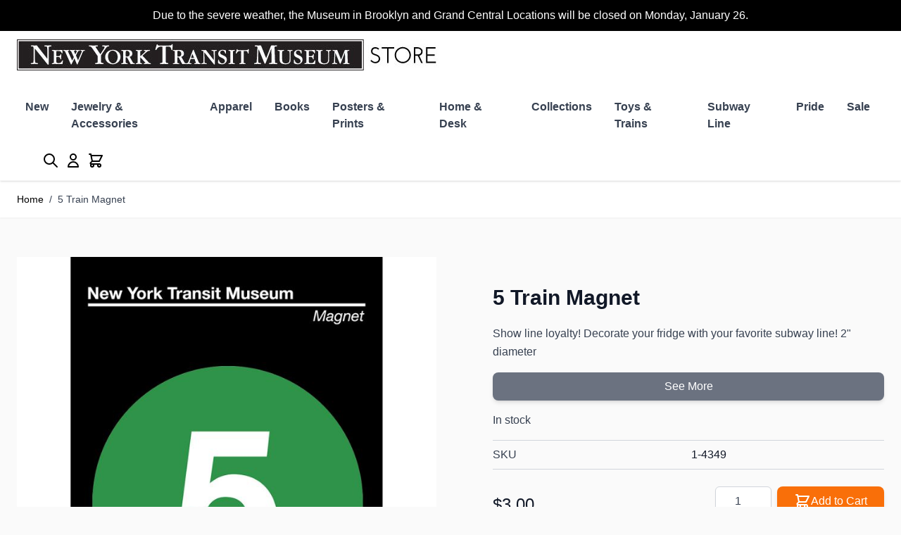

--- FILE ---
content_type: text/html; charset=UTF-8
request_url: https://www.nytransitmuseumstore.com/magsubway-route-5-1-4349.html
body_size: 64326
content:
<!doctype html>
<html lang="en">
<head prefix="og: http://ogp.me/ns# fb: http://ogp.me/ns/fb# product: http://ogp.me/ns/product#">
    <meta charset="utf-8"/>
<meta name="title" content="5 Train Magnet"/>
<meta name="description" content="“Show line loyalty! Decorate your fridge with your favorite subway line!"/>
<meta name="keywords" content="5 Train Magnet, Subway, 5, Number, Green, Subway, MTA, Transit, Fridge, Magnet&quot;/&gt;"/>
<meta name="robots" content="INDEX,FOLLOW"/>
<meta name="viewport" content="width=device-width, initial-scale=1"/>
<title>5 Train Magnet</title>
<link  rel="stylesheet" type="text/css"  media="all" href="https://www.nytransitmuseumstore.com/static/version1759235205/_cache/merged/32699af3b087ca3c3f65ad0843055262.css" />
<script  type="text/javascript"  src="https://www.nytransitmuseumstore.com/static/version1759235205/frontend/Cpcommerce/hyva_cpc/en_US/Cpcommerce_ProductDescriptionLimiter/js/store.js"></script>
<link  rel="icon" type="image/x-icon" href="https://www.nytransitmuseumstore.com/media/favicon/stores/1/favicon.ico" />
<link  rel="shortcut icon" type="image/x-icon" href="https://www.nytransitmuseumstore.com/media/favicon/stores/1/favicon.ico" />
            <!-- Google Tag Manager -->
    
                    <script>
        window.mfGtmUserActionDetected = true;
        
        window.mfGtmUserCookiesAllowed = true;
        mfLoadGtm();
        

    function getMfGtmCustomerIdentifier() {
        return localStorage.getItem('mf_gtm_customer_identifier') ? localStorage.getItem('mf_gtm_customer_identifier') : null;
    };

    function mfLoadGtm() {
        if (!window.mfGtmUserActionDetected) return false;
        if (!window.mfGtmLoadBeforeCookieAllowed && !window.mfGtmUserCookiesAllowed) return false;

        if (window.mfGTMTriedToLoad) return;
        window.mfGTMTriedToLoad = true;
        
            (function(w,d,s,l,i){w[l]=w[l]||[];w[l].push({'gtm.start':
                    new Date().getTime(),event:'gtm.js'});var f=d.getElementsByTagName(s)[0],
                j=d.createElement(s),dl=l!='dataLayer'?'&l='+l:'';j.setAttributeNode(d.createAttribute('data-ot-ignore'));j.async=true;j.src=
                'https:' + '/' + '/' + 'www.googletagmanager.com/gtm.js?id='+i+dl;f.parentNode.insertBefore(j,f);
            })(window,document,'script','dataLayer','GTM-W6CVK4WL');
        
    };
    </script>
        <script>
        /* Hyva code */
        function mfHyvaGtmSetCustomerIdentifier(event) {
            let data, j;
            let sections = event.detail.data;
            for (j in sections) {
                data = sections[j];
                if (data.mf_gtm_customer_identifier) {
                    localStorage.setItem('mf_gtm_customer_identifier', 'data.mf_gtm_customer_identifier');
                    return;
                }
            }
        };
        window.addEventListener('private-content-loaded', mfHyvaGtmSetCustomerIdentifier);
        /* End Hyva code */
    </script><!-- End Google Tag Manager -->
<script>
    !function(f,n){
        if(f.fbq)return;n=f.fbq=function(){n.callMethod?
        n.callMethod.apply(n,arguments):n.queue.push(arguments);
            var ce = new CustomEvent('mf_fbq', {detail: arguments});
            document.dispatchEvent(ce);
        };
        if(!f._fbq)f._fbq=n;n.push=n;n.loaded=!0;n.version='2.0';
        n.queue=[];
        f.mfFbq = 1;
        
        let customerData = localStorage.getItem('mage-cache-storage') ? JSON.parse(localStorage.getItem('mage-cache-storage')).customer : false;
        let advancedMatching = (customerData && customerData.mf_fb_pixel_customer_data) ? customerData.mf_fb_pixel_customer_data : {};

        fbq('init', '661326694748800', advancedMatching);
        fbq('track', 'PageView', {}, {'eventID': 'PageView' + '.' + Math.floor(Math.random() * 1000000) + '.' + Date.now()});
        var triedToLoadPixel = false;
    
            var actionDetected = false;
            document.addEventListener('scroll', initMfFbPixel);
            document.addEventListener('mousemove', initMfFbPixel);
            document.addEventListener('touchstart', initMfFbPixel);
            function initMfFbPixel()
            {
                if (actionDetected) return false;
                document.removeEventListener('scroll', initMfFbPixel);
                document.removeEventListener('mousemove', initMfFbPixel);
                document.removeEventListener('touchstart', initMfFbPixel);
                actionDetected = true;

                if (triedToLoadPixel) {
                    mfLoadFbPixel();
                }
            };
        
        function mfLoadFbPixel() {
            triedToLoadPixel = true;
            if (!actionDetected) return false;
            !function(f,b,e,v,n,t,s){
                if (f.fbq && !f.mfFbq) return;
                t=b.createElement(e);t.async=!0;
                t.src=v;s=b.getElementsByTagName(e)[0];
                s.parentNode.insertBefore(t,s)
            }(window, document, 'script', 'https://connect.facebook.net/en_US/fbevents.js');
        }
    
            mfLoadFbPixel();
        
        }(window);
    </script>


<script style="display&#x3A;none">
                    fbq("track", "ViewContent", {"content_ids":["1-4349"],"content_category":"","content_name":"5 Train Magnet","content_type":"product","contents":[{"id":"1-4349","quantity":1}],"currency":"USD","value":3}, { "eventID": "ViewContent" + "." + Math.floor(Math.random() * 1000000) + "." + Date.now() });
                </script><script style="display&#x3A;none">
                    window.dataLayer = window.dataLayer || [];
                    window.dataLayer.push({"event":"view_item","ecommerce":{"currency":"USD","value":3,"items":[{"item_id":"1-4349","item_name":"5 Train Magnet","item_url":"https:\/\/www.nytransitmuseumstore.com\/magsubway-route-5-1-4349.html","item_brand":"","price":3}]},"customerGroup":"Guest","magefanUniqueEventId":"view_item_cdbf2e79c9c04f26e5a45011d6dc8bcf","ecomm_pagetype":"product","customer_identifier":getMfGtmCustomerIdentifier()});
                </script><script>
    var BASE_URL = 'https://www.nytransitmuseumstore.com/';
    var THEME_PATH = 'https://www.nytransitmuseumstore.com/static/version1759235205/frontend/Cpcommerce/hyva_cpc/en_US';
    var COOKIE_CONFIG = {
        "expires": null,
        "path": "\u002F",
        "domain": ".www.nytransitmuseumstore.com",
        "secure": true,
        "lifetime": "3600",
        "cookie_restriction_enabled": false    };
    var CURRENT_STORE_CODE = 'default';
    var CURRENT_WEBSITE_ID = '1';

    window.hyva = window.hyva || {}

    window.cookie_consent_groups = window.cookie_consent_groups || {}
    window.cookie_consent_groups['necessary'] = true;

    window.cookie_consent_config = window.cookie_consent_config || {};
    window.cookie_consent_config['necessary'] = [].concat(
        window.cookie_consent_config['necessary'] || [],
        [
            'user_allowed_save_cookie',
            'form_key',
            'mage-messages',
            'private_content_version',
            'mage-cache-sessid',
            'last_visited_store',
            'section_data_ids'
        ]
    );
</script>
<script>
    'use strict';
    (function( hyva, undefined ) {

        function lifetimeToExpires(options, defaults) {

            const lifetime = options.lifetime || defaults.lifetime;

            if (lifetime) {
                const date = new Date;
                date.setTime(date.getTime() + lifetime * 1000);
                return date;
            }

            return null;
        }

        function generateRandomString() {

            const allowedCharacters = '0123456789abcdefghijklmnopqrstuvwxyzABCDEFGHIJKLMNOPQRSTUVWXYZ',
                length = 16;

            let formKey = '',
                charactersLength = allowedCharacters.length;

            for (let i = 0; i < length; i++) {
                formKey += allowedCharacters[Math.round(Math.random() * (charactersLength - 1))]
            }

            return formKey;
        }

        const sessionCookieMarker = {noLifetime: true}

        const cookieTempStorage = {};

        const internalCookie = {
            get(name) {
                const v = document.cookie.match('(^|;) ?' + name + '=([^;]*)(;|$)');
                return v ? v[2] : null;
            },
            set(name, value, days, skipSetDomain) {
                let expires,
                    path,
                    domain,
                    secure,
                    samesite;

                const defaultCookieConfig = {
                    expires: null,
                    path: '/',
                    domain: null,
                    secure: false,
                    lifetime: null,
                    samesite: 'lax'
                };

                const cookieConfig = window.COOKIE_CONFIG || {};

                expires = days && days !== sessionCookieMarker
                    ? lifetimeToExpires({lifetime: 24 * 60 * 60 * days, expires: null}, defaultCookieConfig)
                    : lifetimeToExpires(window.COOKIE_CONFIG, defaultCookieConfig) || defaultCookieConfig.expires;

                path = cookieConfig.path || defaultCookieConfig.path;
                domain = !skipSetDomain && (cookieConfig.domain || defaultCookieConfig.domain);
                secure = cookieConfig.secure || defaultCookieConfig.secure;
                samesite = cookieConfig.samesite || defaultCookieConfig.samesite;

                document.cookie = name + "=" + encodeURIComponent(value) +
                    (expires && days !== sessionCookieMarker ? '; expires=' + expires.toGMTString() : '') +
                    (path ? '; path=' + path : '') +
                    (domain ? '; domain=' + domain : '') +
                    (secure ? '; secure' : '') +
                    (samesite ? '; samesite=' + samesite : 'lax');
            },
            isWebsiteAllowedToSaveCookie() {
                const allowedCookies = this.get('user_allowed_save_cookie');
                if (allowedCookies) {
                    const allowedWebsites = JSON.parse(unescape(allowedCookies));

                    return allowedWebsites[CURRENT_WEBSITE_ID] === 1;
                }
                return false;
            },
            getGroupByCookieName(name) {
                const cookieConsentConfig = window.cookie_consent_config || {};
                let group = null;
                for (let prop in cookieConsentConfig) {
                    if (!cookieConsentConfig.hasOwnProperty(prop)) continue;
                    if (cookieConsentConfig[prop].includes(name)) {
                        group = prop;
                        break;
                    }
                }
                return group;
            },
            isCookieAllowed(name) {
                const cookieGroup = this.getGroupByCookieName(name);
                return cookieGroup
                    ? window.cookie_consent_groups[cookieGroup]
                    : this.isWebsiteAllowedToSaveCookie();
            },
            saveTempStorageCookies() {
                for (const [name, data] of Object.entries(cookieTempStorage)) {
                    if (this.isCookieAllowed(name)) {
                        this.set(name, data['value'], data['days'], data['skipSetDomain']);
                        delete cookieTempStorage[name];
                    }
                }
            }
        };

        hyva.getCookie = (name) => {
            const cookieConfig = window.COOKIE_CONFIG || {};

            if (cookieConfig.cookie_restriction_enabled && ! internalCookie.isCookieAllowed(name)) {
                return cookieTempStorage[name] ? cookieTempStorage[name]['value'] : null;
            }

            return internalCookie.get(name);
        }

        hyva.setCookie = (name, value, days, skipSetDomain) => {
            const cookieConfig = window.COOKIE_CONFIG || {};

            if (cookieConfig.cookie_restriction_enabled && ! internalCookie.isCookieAllowed(name)) {
                cookieTempStorage[name] = {value, days, skipSetDomain};
                return;
            }
            return internalCookie.set(name, value, days, skipSetDomain);
        }


        hyva.setSessionCookie = (name, value, skipSetDomain) => {
            return hyva.setCookie(name, value, sessionCookieMarker, skipSetDomain)
        }

        hyva.getBrowserStorage = () => {
            const browserStorage = window.localStorage || window.sessionStorage;
            if (!browserStorage) {
                console.warn('Browser Storage is unavailable');
                return false;
            }
            try {
                browserStorage.setItem('storage_test', '1');
                browserStorage.removeItem('storage_test');
            } catch (error) {
                console.warn('Browser Storage is not accessible', error);
                return false;
            }
            return browserStorage;
        }

        hyva.postForm = (postParams) => {
            const form = document.createElement("form");

            let data = postParams.data;

            if (! postParams.skipUenc && ! data.uenc) {
                data.uenc = btoa(window.location.href);
            }
            form.method = "POST";
            form.action = postParams.action;

            Object.keys(postParams.data).map(key => {
                const field = document.createElement("input");
                field.type = 'hidden'
                field.value = postParams.data[key];
                field.name = key;
                form.appendChild(field);
            });

            const form_key = document.createElement("input");
            form_key.type = 'hidden';
            form_key.value = hyva.getFormKey();
            form_key.name="form_key";
            form.appendChild(form_key);

            document.body.appendChild(form);

            form.submit();
        }

        hyva.getFormKey = function () {
            let formKey = hyva.getCookie('form_key');

            if (!formKey) {
                formKey = generateRandomString();
                hyva.setCookie('form_key', formKey);
            }

            return formKey;
        }

        hyva.formatPrice = (value, showSign, options = {}) => {
            const groupSeparator = options.groupSeparator;
            const decimalSeparator = options.decimalSeparator
            delete options.groupSeparator;
            delete options.decimalSeparator;
            const formatter = new Intl.NumberFormat(
                'en\u002DUS',
                Object.assign({
                    style: 'currency',
                    currency: 'USD',
                    signDisplay: showSign ? 'always' : 'auto'
                }, options)
            );
            return (typeof Intl.NumberFormat.prototype.formatToParts === 'function') ?
                formatter.formatToParts(value).map(({type, value}) => {
                    switch (type) {
                        case 'currency':
                            return '\u0024' || value;
                        case 'minusSign':
                            return '- ';
                        case 'plusSign':
                            return '+ ';
                        case 'group':
                            return groupSeparator !== undefined ? groupSeparator : value;
                        case 'decimal':
                            return decimalSeparator !== undefined ? decimalSeparator : value;
                        default :
                            return value;
                    }
                }).reduce((string, part) => string + part) :
                formatter.format(value);
        }

        const formatStr = function (str, nStart) {
            const args = Array.from(arguments).slice(2);

            return str.replace(/(%+)([0-9]+)/g, (m, p, n) => {
                const idx = parseInt(n) - nStart;

                if (args[idx] === null || args[idx] === void 0) {
                    return m;
                }
                return p.length % 2
                    ? p.slice(0, -1).replace('%%', '%') + args[idx]
                    : p.replace('%%', '%') + n;
            })
        }

        hyva.str = function (string) {
            const args = Array.from(arguments);
            args.splice(1, 0, 1);

            return formatStr.apply(undefined, args);
        }

        hyva.strf = function () {
            const args = Array.from(arguments);
            args.splice(1, 0, 0);

            return formatStr.apply(undefined, args);
        }

        /**
         * Take a html string as `content` parameter and
         * extract an element from the DOM to replace in
         * the current page under the same selector,
         * defined by `targetSelector`
         */
        hyva.replaceDomElement = (targetSelector, content) => {
            // Parse the content and extract the DOM node using the `targetSelector`
            const parser = new DOMParser();
            const doc = parser.parseFromString(content, 'text/html');
            const contentNode = doc.querySelector(targetSelector);

            // Bail if content or target can't be found
            if (!contentNode || !document.querySelector(targetSelector)) {
                return;
            }

                        hyva.activateScripts(contentNode);
            
            // Replace the old DOM node with the new content
            document.querySelector(targetSelector).replaceWith(contentNode);

            // Reload customerSectionData and display cookie-messages if present
            window.dispatchEvent(new CustomEvent("reload-customer-section-data"));
            hyva.initMessages();
        }

        hyva.removeScripts = (contentNode) => {
            const scripts = contentNode.getElementsByTagName('script');
            for (let i = 0; i < scripts.length; i++) {
                scripts[i].parentNode.removeChild(scripts[i]);
            }
            const templates = contentNode.getElementsByTagName('template');
            for (let i = 0; i < templates.length; i++) {
                const container = document.createElement('div');
                container.innerHTML = templates[i].innerHTML;
                hyva.removeScripts(container);
                templates[i].innerHTML = container.innerHTML;
            }
        }

        hyva.activateScripts = (contentNode) => {
            // Create new array from HTMLCollection to avoid mutation of collection while manipulating the DOM.
            const scripts = Array.from(contentNode.getElementsByTagName('script'));

            // Iterate over all script tags to duplicate+inject each into the head
            for (const original of scripts) {
                const script = document.createElement('script');
                original.type && (script.type = original.type);
                script.innerHTML = original.innerHTML;

                // Remove the original (non-executing) script from the contentNode
                original.parentNode.removeChild(original)

                // Add script to head
                document.head.appendChild(script);
            }

            return contentNode;
        }

        const replace = {['+']: '-', ['/']: '_', ['=']: ','};
        hyva.getUenc = () => btoa(window.location.href).replace(/[+/=]/g, match => replace[match]);

        let currentTrap;

        const focusableElements = (rootElement) => {
            const selector = 'button, [href], input, select, textarea, details, [tabindex]:not([tabindex="-1"]';
            return Array.from(rootElement.querySelectorAll(selector))
                .filter(el => {
                    return el.style.display !== 'none'
                        && !el.disabled
                        && el.tabIndex !== -1
                        && (el.offsetWidth || el.offsetHeight || el.getClientRects().length)
                })
        }

        const focusTrap = (e) => {
            const isTabPressed = e.key === 'Tab' || e.keyCode === 9;
            if (!isTabPressed) return;

            const focusable = focusableElements(currentTrap)
            const firstFocusableElement = focusable[0]
            const lastFocusableElement = focusable[focusable.length - 1]

            e.shiftKey
                ? document.activeElement === firstFocusableElement && (lastFocusableElement.focus(), e.preventDefault())
                : document.activeElement === lastFocusableElement && (firstFocusableElement.focus(), e.preventDefault())
        };

        hyva.releaseFocus = (rootElement) => {
            if (currentTrap && (!rootElement || rootElement === currentTrap)) {
                currentTrap.removeEventListener('keydown', focusTrap)
                currentTrap = null
            }
        }
        hyva.trapFocus = (rootElement) => {
            if (!rootElement) return;
            hyva.releaseFocus()
            currentTrap = rootElement
            rootElement.addEventListener('keydown', focusTrap)
            const firstElement = focusableElements(rootElement)[0]
            firstElement && firstElement.focus()
        }

        hyva.safeParseNumber = (rawValue) => {
            const number = rawValue ? parseFloat(rawValue) : null;

            return Array.isArray(number) || isNaN(number) ? rawValue : number;
        }

        const toCamelCase = s => s.split('_').map(word => word.charAt(0).toUpperCase() + word.slice(1)).join('');
        hyva.createBooleanObject = (name, value = false, additionalMethods = {}) => {

            const camelCase = toCamelCase(name);
            const key = '__hyva_bool_' + name

            return new Proxy(Object.assign(
                additionalMethods,
                {
                    [key]: !!value,
                    [name]() {return !!this[key]},
                    ['!' + name]() {return !this[key]},
                    ['toggle' + camelCase]() {this[key] = !this[key]},
                    [`set${camelCase}True`]() {this[key] = true},
                    [`set${camelCase}False`]() {this[key] = false},
                }
            ), {
                set(target, prop, value) {
                    return prop === name
                        ? (target[key] = !!value)
                        : Reflect.set(...arguments);
                }
            })
        }

                hyva.alpineInitialized = (fn) => window.addEventListener('alpine:initialized', fn, {once: true})
        window.addEventListener('alpine:init', () => Alpine.data('{}', () => ({})), {once: true});
                window.addEventListener('user-allowed-save-cookie', () => internalCookie.saveTempStorageCookies())

    }( window.hyva = window.hyva || {} ));
</script>
<script>
    if (!window.IntersectionObserver) {
        window.IntersectionObserver = function (callback) {
            this.observe = el => el && callback(this.takeRecords());
            this.takeRecords = () => [{isIntersecting: true, intersectionRatio: 1}];
            this.disconnect = () => {};
            this.unobserve = () => {};
        }
    }
</script>

<meta property="og:type" content="product" />
<meta property="og:title"
      content="5&#x20;Train&#x20;Magnet" />
<meta property="og:image"
      content="https://www.nytransitmuseumstore.com/media/catalog/product/cache/e1aa3d9de6f986fc33bc6cbd19d2b38a/1/-/1-4349_GT4pwB86WYTG4FpK.jpg" />
<meta property="og:description"
      content="" />
<meta property="og:url" content="https://www.nytransitmuseumstore.com/magsubway-route-5-1-4349.html" />
    <meta property="product:price:amount" content="3"/>
    <meta property="product:price:currency"
      content="USD"/>
</head>
<body id="html-body" itemtype="https://schema.org/Product" itemscope="itemscope" class="catalog-product-view product-magsubway-route-5-1-4349 page-layout-1column">
<script>
    if (window.require) require(['jquery'], function($) {
        $(document).on('ajaxComplete', function (event, xhr, settings) {
            function getQueryParam(url, key) {
                let queryStartPos = url.indexOf('?');
                if (queryStartPos === -1) {
                    return;
                }
                let params = url.substring(queryStartPos + 1).split('&');
                for (var i = 0; i < params.length; i++) {
                    var pairs = params[i].split('=');
                    if (decodeURIComponent(pairs.shift()) == key) {
                        return decodeURIComponent(pairs.join('='));
                    }
                }
            }

            let term = '';
            let dataLayer = {};
            if (settings.url.indexOf('?q=') !== -1) {
                term = getQueryParam(settings.url, 'q');
            } else if (settings.url.indexOf('?search_string=') !== -1) {
                term = getQueryParam(settings.url, 'search_string');
            } else if (settings.url.indexOf('/search/') !== -1) {
                let substringAfter = function (str, pattern) {
                    return str.slice(str.indexOf(pattern) + pattern.length);
                };
                let substringBefore = function (str, pattern) {
                    return str.slice(0, str.indexOf(pattern));
                }
                let after = substringAfter(settings.url, '/search/');
                term = substringBefore(after, '?');
            }
            if (term) {
                dataLayer.event = 'search'
                dataLayer.search_term = term;
                dataLayer.ecomm_pagetype = 'searchresults';
                window.dataLayer = window.dataLayer || [];
                window.dataLayer.push(dataLayer);
            }
        });
    });
</script>
<script type="text/x-magento-init">
    {
        "*": {
            "mfGtmCustomerDataLayer": {}
        }
    }
</script>

<script>
    "use strict";

    function mfHyvaGtmCustomerDataLayer(event) {
        let data, eventFired, i, j, k;
        let sections = event.detail.data;
        for ( j in sections) {
            data = sections[j];
            if (!data.mf_datalayer) continue;

            for (i = 0; i < data.mf_datalayer.length; i++) {
                window.dataLayer = window.dataLayer || [];
                eventFired = false;
                for (k = 0; k < window.dataLayer.length; k++) {
                    if (data.mf_datalayer[i].magefanUniqueEventId
                        && data.mf_datalayer[i].magefanUniqueEventId == window.dataLayer[k].magefanUniqueEventId
                    ) {
                        eventFired = true;
                        break;
                    }
                }
                if (!eventFired) {
                    window.dataLayer.push(data.mf_datalayer[i]);
                }
            }
            delete event.detail.data[j].mf_datalayer;
            let mcs = localStorage.getItem('mage-cache-storage');
            if (mcs) {
                mcs = JSON.parse(mcs);
                if (mcs && mcs[j] && mcs[j].mf_datalayer) {
                    delete mcs[j].mf_datalayer;
                    localStorage.setItem('mage-cache-storage', JSON.stringify(mcs));
                }
            }
        }
    }
    window.addEventListener("private-content-loaded", mfHyvaGtmCustomerDataLayer);
</script>
    <!-- Google Tag Manager (noscript) -->
            <noscript><iframe src="https://www.googletagmanager.com/ns.html?id=GTM-W6CVK4WL"
                          height="0" width="0" style="display:none;visibility:hidden"></iframe></noscript>
        <!-- End Google Tag Manager (noscript) -->
    
<script type="text/x-magento-init">
    {
        "*": {
            "mfFbPixelData": {}
        }
    }
</script>

<script>
    "use strict";

    function mfHyvaFbPixelData(event) {
        var data;
        var sections = event.detail.data;
        for (var j in sections) {
            data = sections[j];
            if (!data.mf_fb_pixel_data) continue;
            for (var i = 0; i < data.mf_fb_pixel_data.length; i++) {
                let eventName = Object.keys(data.mf_fb_pixel_data[i])[0];
                let content = data.mf_fb_pixel_data[i][eventName];
                fbq('track', eventName, content);
            }
            delete event.detail.data[j].mf_fb_pixel_data;
            var mcs = localStorage.getItem('mage-cache-storage');
            if (mcs) {
                mcs = JSON.parse(mcs);
                if (mcs && mcs[j] && mcs[j].mf_fb_pixel_data) {
                    delete mcs[j].mf_fb_pixel_data;
                    localStorage.setItem('mage-cache-storage', JSON.stringify(mcs));
                }
            }
        }
    }
    window.addEventListener("private-content-loaded", mfHyvaFbPixelData);
</script>
<input name="form_key" type="hidden" value="rWIs4eyEEfbqgnKJ" />
    <noscript>
        <section class="message global noscript border-b-2 border-blue-500 bg-blue-50 shadow-none m-0 px-0 rounded-none font-normal">
            <div class="container text-center">
                <p>
                    <strong>JavaScript seems to be disabled in your browser.</strong>
                    <span>
                        For the best experience on our site, be sure to turn on Javascript in your browser.                    </span>
                </p>
            </div>
        </section>
    </noscript>


<script>
    document.body.addEventListener('touchstart', () => {}, {passive: true})
</script>
<div class="page-wrapper"><header class="page-header"><a class="action skip sr-only focus:not-sr-only focus:absolute focus:z-40 focus:bg-white
   contentarea"
   href="#contentarea">
    <span>
        Skip to Content    </span>
</a>
<div class="header content"><div class="widget block block-static-block">
    <style>#html-body [data-pb-style=IUJ3AO1]{text-align:center;border-style:solid;border-color:#000;border-width:10px;border-radius:0}</style><div data-content-type="html" data-appearance="default" data-element="main" data-pb-style="IUJ3AO1" data-decoded="true"><div style='background-color: #000000; color:#FFFFFF'><a href="/customer-service/">Due to the severe weather, the Museum in Brooklyn and Grand Central Locations will be closed on Monday, January 26.</a></div>
</div></div>
</div><script>
    function initHeader () {
        return {
            searchOpen: false,
            cart: {},
            isCartOpen: false,
            getData(data) {
                if (data.cart) { this.cart = data.cart }
            },
            isCartEmpty() {
                return !this.cart.summary_count
            },
            toggleCart(event) {
                if (event.detail && event.detail.isOpen !== undefined) {
                    this.isCartOpen = event.detail.isOpen
                    if (!this.isCartOpen && this.$refs && this.$refs.cartButton) {
                        this.$refs.cartButton.focus()
                    }
                } else {
                                        this.isCartOpen = true
                }
            }
        }
    }
    function initCompareHeader() {
        return {
            compareProducts: null,
            itemCount: 0,
            receiveCompareData(data) {
                if (data['compare-products']) {
                    this.compareProducts = data['compare-products'];
                    this.itemCount = this.compareProducts.count;
                }
            }
        }
    }
</script>
<div id="header"
     class="relative z-30 w-full border-b shadow bg-container-lighter border-container-lighter"
     x-data="initHeader()"
     @private-content-loaded.window="getData(event.detail.data)"
>
    <div class="container flex flex-wrap lg:flex-nowrap items-center justify-between w-full px-6 py-3 mx-auto mt-0">
        <!--Logo-->
        <div class="order-1 sm:order-2 lg:order-1 w-full pb-2 sm:w-auto sm:pb-0">
    <a
        class="flex items-center justify-center text-xl font-medium tracking-wide text-gray-800
            no-underline hover:no-underline font-title"
        href="https://www.nytransitmuseumstore.com/"
        aria-label="Go&#x20;to&#x20;Home&#x20;page"
    >
        <img
            src="https://www.nytransitmuseumstore.com/media/logo/stores/1/NYTMStoreLogo.jpg"
            alt="New&#x20;York&#x20;Transit&#x20;Museum&#x20;Store"
            width="605"            height="44"            loading="eager"
        />
            </a>
</div>

        <!--Main Navigation-->
        <nav
    x-data="initMenuMobile_697d54bc9ba12()"
    @load.window="setActiveMenu($root)"
    @keydown.window.escape="closeMenu()"
    class="z-20 order-2 sm:order-1 lg:order-2 navigation lg:hidden w-12 h-12"
    aria-label="Site&#x20;navigation"
    role="navigation"
>
    <!-- mobile -->
    <button
        x-ref="mobileMenuTrigger"
        @click="openMenu()"
        :class="{'overflow-x-hidden overflow-y-auto fixed top-0 left-0 w-full' : open}"
        type="button"
        aria-label="Open&#x20;menu"
        aria-haspopup="menu"
        :aria-expanded="open"
        :hidden="open"
    >
        <svg xmlns="http://www.w3.org/2000/svg" fill="none" viewBox="0 0 24 24" stroke-width="2" stroke="currentColor" class="p-3" width="48" height="48" :class="{ 'hidden' : open, 'block': !open }" aria-hidden="true">
  <path stroke-linecap="round" stroke-linejoin="round" d="M4 6h16M4 12h16M4 18h16"/>
</svg>
    </button>
    <div
        x-ref="mobileMenuNavLinks"
        class="
            fixed top-0 right-0 w-full h-full p-1 hidden
            flex-col border-t border-container bg-container-lighter
            overflow-y-auto overflow-x-hidden
        "
        :class="{ 'flex': open, 'hidden': !open }"
        :aria-hidden="open ? 'false' : 'true'"
        role="dialog"
        aria-modal="true"
    >
        <ul
            class="border-t flex flex-col gap-y-1 mt-16"
            aria-label="Site&#x20;navigation&#x20;links"
        >
                            <li
                    data-child-id="category-node-375-main"
                    class="level-0"
                >
                    <div
                        class="flex items-center transition-transform duration-150 ease-in-out transform"
                        :class="{
                            '-translate-x-full' : mobilePanelActiveId,
                            'translate-x-0' : !mobilePanelActiveId
                        }"
                    >
                        <a
                            class="flex items-center w-full px-8 py-4 border-b cursor-pointer
                                bg-container-lighter border-container level-0
                            "
                            href="https://www.nytransitmuseumstore.com/new.html"
                            title="New"
                        >
                            New                        </a>
                                            </div>
                                    </li>
                            <li
                    data-child-id="category-node-213-main"
                    class="level-0"
                >
                    <div
                        class="flex items-center transition-transform duration-150 ease-in-out transform"
                        :class="{
                            '-translate-x-full' : mobilePanelActiveId,
                            'translate-x-0' : !mobilePanelActiveId
                        }"
                    >
                        <a
                            class="flex items-center w-full px-8 py-4 border-b cursor-pointer
                                bg-container-lighter border-container level-0
                            "
                            href="https://www.nytransitmuseumstore.com/jewelry-accessories.html"
                            title="Jewelry&#x20;&amp;&#x20;Accessories"
                        >
                            Jewelry &amp; Accessories                        </a>
                                                    <button
                                @click="openSubcategory('category-node-213')"
                                class="absolute right-0 flex items-center justify-center w-11 h-11 mr-8 cursor-pointer
                                bg-container-lighter border-container"
                                aria-label="Open&#x20;Jewelry&#x20;&amp;&#x20;Accessories&#x20;subcategories"
                                aria-haspopup="true"
                                :aria-expanded="mobilePanelActiveId === 'category-node-213'"
                            >
                                <div class="w-8 h-8 border rounded">
                                    <svg xmlns="http://www.w3.org/2000/svg" fill="none" viewBox="0 0 24 24" stroke-width="2" stroke="currentColor" class="w-full h-full p-1" width="24" height="24" aria-hidden="true">
  <path stroke-linecap="round" stroke-linejoin="round" d="M9 5l7 7-7 7"/>
</svg>
                                </div>
                            </button>
                                            </div>
                                            <div
                            data-child-id="category-node-213"
                            class="absolute top-0 right-0 z-10 flex flex-col gap-1 w-full h-full p-1 bg-container-lighter"
                            :class="{
                                'hidden': mobilePanelActiveId !== 'category-node-213'
                            }"
                        >
                            <ul
                                class="mt-16 transition-transform duration-200 ease-in-out translate-x-full transform"
                                :class="{
                                    'translate-x-full' : mobilePanelActiveId !== 'category-node-213',
                                    'translate-x-0' : mobilePanelActiveId === 'category-node-213',
                                }"
                                aria-label="Subcategories"
                            >
                                <li>
                                    <button
                                        type="button"
                                        class="flex items-center px-8 py-4 border-b cursor-pointer bg-container border-container w-full border-t"
                                        @click="backToMainCategories('category-node-213-main')"
                                        aria-label="Back&#x20;to&#x20;main&#x20;categories"
                                    >
                                        <svg xmlns="http://www.w3.org/2000/svg" fill="none" viewBox="0 0 24 24" stroke-width="2" stroke="currentColor" width="24" height="24" aria-hidden="true">
  <path stroke-linecap="round" stroke-linejoin="round" d="M15 19l-7-7 7-7"/>
</svg>
                                        <span class="ml-4">
                                            Jewelry &amp; Accessories                                        </span>
                                    </button>
                                </li>
                                <li>
                                    <a
                                        href="https://www.nytransitmuseumstore.com/jewelry-accessories.html"
                                        title="Jewelry&#x20;&amp;&#x20;Accessories"
                                        class="flex items-center w-full px-8 py-4 border-b cursor-pointer
                                            bg-container-lighter border-container
                                        "
                                    >
                                        <span class="ml-10">
                                            View All                                        </span>
                                    </a>
                                </li>
                                                                    <li>
                                        <a
                                            href="https://www.nytransitmuseumstore.com/jewelry-accessories/all-jewelry.html"
                                            title="All&#x20;Jewelry"
                                            class="flex items-center w-full px-8 py-4 border-b cursor-pointer
                                                bg-container-lighter border-container
                                            "
                                        >
                                            <span class="ml-10 text-base text-gray-700">
                                                All Jewelry                                            </span>
                                        </a>
                                    </li>
                                                                    <li>
                                        <a
                                            href="https://www.nytransitmuseumstore.com/jewelry-accessories/wallets-watches.html"
                                            title="Wallets&#x20;&#x2B;&#x20;Watches"
                                            class="flex items-center w-full px-8 py-4 border-b cursor-pointer
                                                bg-container-lighter border-container
                                            "
                                        >
                                            <span class="ml-10 text-base text-gray-700">
                                                Wallets + Watches                                            </span>
                                        </a>
                                    </li>
                                                                    <li>
                                        <a
                                            href="https://www.nytransitmuseumstore.com/jewelry-accessories/cufflinks.html"
                                            title="Cufflinks"
                                            class="flex items-center w-full px-8 py-4 border-b cursor-pointer
                                                bg-container-lighter border-container
                                            "
                                        >
                                            <span class="ml-10 text-base text-gray-700">
                                                Cufflinks                                            </span>
                                        </a>
                                    </li>
                                                                    <li>
                                        <a
                                            href="https://www.nytransitmuseumstore.com/jewelry-accessories/totes-backpacks-travel.html"
                                            title="Totes&#x20;&#x2B;&#x20;Backpacks&#x2B;&#x20;Travel"
                                            class="flex items-center w-full px-8 py-4 border-b cursor-pointer
                                                bg-container-lighter border-container
                                            "
                                        >
                                            <span class="ml-10 text-base text-gray-700">
                                                Totes + Backpacks+ Travel                                            </span>
                                        </a>
                                    </li>
                                                                    <li>
                                        <a
                                            href="https://www.nytransitmuseumstore.com/jewelry-accessories/keychains-pins.html"
                                            title="Keychains&#x20;&#x2B;&#x20;Pins"
                                            class="flex items-center w-full px-8 py-4 border-b cursor-pointer
                                                bg-container-lighter border-container
                                            "
                                        >
                                            <span class="ml-10 text-base text-gray-700">
                                                Keychains + Pins                                            </span>
                                        </a>
                                    </li>
                                                                    <li>
                                        <a
                                            href="https://www.nytransitmuseumstore.com/jewelry-accessories/metrocard-holders-cases.html"
                                            title="MetroCard&#x20;Holders&#x20;&#x2B;&#x20;Cases"
                                            class="flex items-center w-full px-8 py-4 border-b cursor-pointer
                                                bg-container-lighter border-container
                                            "
                                        >
                                            <span class="ml-10 text-base text-gray-700">
                                                MetroCard Holders + Cases                                            </span>
                                        </a>
                                    </li>
                                                                    <li>
                                        <a
                                            href="https://www.nytransitmuseumstore.com/jewelry-accessories/umbrellas.html"
                                            title="Umbrellas"
                                            class="flex items-center w-full px-8 py-4 border-b cursor-pointer
                                                bg-container-lighter border-container
                                            "
                                        >
                                            <span class="ml-10 text-base text-gray-700">
                                                Umbrellas                                            </span>
                                        </a>
                                    </li>
                                                            </ul>
                            <button
                                @click="closeMenu()"
                                class="absolute flex justify-end w-16 self-end mb-1 transition-none"
                                aria-label="Close&#x20;menu"
                            >
                                <svg xmlns="http://www.w3.org/2000/svg" fill="none" viewBox="0 0 24 24" stroke-width="2" stroke="currentColor" class="hidden p-4" width="64" height="64" :class="{ 'hidden' : !open, 'block': open }" aria-hidden="true">
  <path stroke-linecap="round" stroke-linejoin="round" d="M6 18L18 6M6 6l12 12"/>
</svg>
                            </button>
                        </div>
                                    </li>
                            <li
                    data-child-id="category-node-237-main"
                    class="level-0"
                >
                    <div
                        class="flex items-center transition-transform duration-150 ease-in-out transform"
                        :class="{
                            '-translate-x-full' : mobilePanelActiveId,
                            'translate-x-0' : !mobilePanelActiveId
                        }"
                    >
                        <a
                            class="flex items-center w-full px-8 py-4 border-b cursor-pointer
                                bg-container-lighter border-container level-0
                            "
                            href="https://www.nytransitmuseumstore.com/apparel.html"
                            title="Apparel"
                        >
                            Apparel                        </a>
                                                    <button
                                @click="openSubcategory('category-node-237')"
                                class="absolute right-0 flex items-center justify-center w-11 h-11 mr-8 cursor-pointer
                                bg-container-lighter border-container"
                                aria-label="Open&#x20;Apparel&#x20;subcategories"
                                aria-haspopup="true"
                                :aria-expanded="mobilePanelActiveId === 'category-node-237'"
                            >
                                <div class="w-8 h-8 border rounded">
                                    <svg xmlns="http://www.w3.org/2000/svg" fill="none" viewBox="0 0 24 24" stroke-width="2" stroke="currentColor" class="w-full h-full p-1" width="24" height="24" aria-hidden="true">
  <path stroke-linecap="round" stroke-linejoin="round" d="M9 5l7 7-7 7"/>
</svg>
                                </div>
                            </button>
                                            </div>
                                            <div
                            data-child-id="category-node-237"
                            class="absolute top-0 right-0 z-10 flex flex-col gap-1 w-full h-full p-1 bg-container-lighter"
                            :class="{
                                'hidden': mobilePanelActiveId !== 'category-node-237'
                            }"
                        >
                            <ul
                                class="mt-16 transition-transform duration-200 ease-in-out translate-x-full transform"
                                :class="{
                                    'translate-x-full' : mobilePanelActiveId !== 'category-node-237',
                                    'translate-x-0' : mobilePanelActiveId === 'category-node-237',
                                }"
                                aria-label="Subcategories"
                            >
                                <li>
                                    <button
                                        type="button"
                                        class="flex items-center px-8 py-4 border-b cursor-pointer bg-container border-container w-full border-t"
                                        @click="backToMainCategories('category-node-237-main')"
                                        aria-label="Back&#x20;to&#x20;main&#x20;categories"
                                    >
                                        <svg xmlns="http://www.w3.org/2000/svg" fill="none" viewBox="0 0 24 24" stroke-width="2" stroke="currentColor" width="24" height="24" aria-hidden="true">
  <path stroke-linecap="round" stroke-linejoin="round" d="M15 19l-7-7 7-7"/>
</svg>
                                        <span class="ml-4">
                                            Apparel                                        </span>
                                    </button>
                                </li>
                                <li>
                                    <a
                                        href="https://www.nytransitmuseumstore.com/apparel.html"
                                        title="Apparel"
                                        class="flex items-center w-full px-8 py-4 border-b cursor-pointer
                                            bg-container-lighter border-container
                                        "
                                    >
                                        <span class="ml-10">
                                            View All                                        </span>
                                    </a>
                                </li>
                                                                    <li>
                                        <a
                                            href="https://www.nytransitmuseumstore.com/apparel/adult.html"
                                            title="Adult&#x20;Tees"
                                            class="flex items-center w-full px-8 py-4 border-b cursor-pointer
                                                bg-container-lighter border-container
                                            "
                                        >
                                            <span class="ml-10 text-base text-gray-700">
                                                Adult Tees                                            </span>
                                        </a>
                                    </li>
                                                                    <li>
                                        <a
                                            href="https://www.nytransitmuseumstore.com/apparel/hats.html"
                                            title="Adult&#x20;Hats"
                                            class="flex items-center w-full px-8 py-4 border-b cursor-pointer
                                                bg-container-lighter border-container
                                            "
                                        >
                                            <span class="ml-10 text-base text-gray-700">
                                                Adult Hats                                            </span>
                                        </a>
                                    </li>
                                                                    <li>
                                        <a
                                            href="https://www.nytransitmuseumstore.com/apparel/infants.html"
                                            title="Baby&#x20;Gear"
                                            class="flex items-center w-full px-8 py-4 border-b cursor-pointer
                                                bg-container-lighter border-container
                                            "
                                        >
                                            <span class="ml-10 text-base text-gray-700">
                                                Baby Gear                                            </span>
                                        </a>
                                    </li>
                                                                    <li>
                                        <a
                                            href="https://www.nytransitmuseumstore.com/apparel/toddlers.html"
                                            title="Toddlers&#x20;Tees"
                                            class="flex items-center w-full px-8 py-4 border-b cursor-pointer
                                                bg-container-lighter border-container
                                            "
                                        >
                                            <span class="ml-10 text-base text-gray-700">
                                                Toddlers Tees                                            </span>
                                        </a>
                                    </li>
                                                                    <li>
                                        <a
                                            href="https://www.nytransitmuseumstore.com/apparel/youth.html"
                                            title="Kids&#x20;Tees"
                                            class="flex items-center w-full px-8 py-4 border-b cursor-pointer
                                                bg-container-lighter border-container
                                            "
                                        >
                                            <span class="ml-10 text-base text-gray-700">
                                                Kids Tees                                            </span>
                                        </a>
                                    </li>
                                                                    <li>
                                        <a
                                            href="https://www.nytransitmuseumstore.com/apparel/kids-hats.html"
                                            title="Kids&#x20;Hats"
                                            class="flex items-center w-full px-8 py-4 border-b cursor-pointer
                                                bg-container-lighter border-container
                                            "
                                        >
                                            <span class="ml-10 text-base text-gray-700">
                                                Kids Hats                                            </span>
                                        </a>
                                    </li>
                                                                    <li>
                                        <a
                                            href="https://www.nytransitmuseumstore.com/apparel/pocket-squares-scarves.html"
                                            title="Scarf&#x20;&amp;&#x20;Pocket&#x20;Square"
                                            class="flex items-center w-full px-8 py-4 border-b cursor-pointer
                                                bg-container-lighter border-container
                                            "
                                        >
                                            <span class="ml-10 text-base text-gray-700">
                                                Scarf &amp; Pocket Square                                            </span>
                                        </a>
                                    </li>
                                                                    <li>
                                        <a
                                            href="https://www.nytransitmuseumstore.com/apparel/socks-footwear.html"
                                            title="Socks&#x20;&#x2B;&#x20;Footwear"
                                            class="flex items-center w-full px-8 py-4 border-b cursor-pointer
                                                bg-container-lighter border-container
                                            "
                                        >
                                            <span class="ml-10 text-base text-gray-700">
                                                Socks + Footwear                                            </span>
                                        </a>
                                    </li>
                                                                    <li>
                                        <a
                                            href="https://www.nytransitmuseumstore.com/apparel/ties-bow-ties.html"
                                            title="Ties&#x20;&#x2B;&#x20;Bow&#x20;Ties"
                                            class="flex items-center w-full px-8 py-4 border-b cursor-pointer
                                                bg-container-lighter border-container
                                            "
                                        >
                                            <span class="ml-10 text-base text-gray-700">
                                                Ties + Bow Ties                                            </span>
                                        </a>
                                    </li>
                                                                    <li>
                                        <a
                                            href="https://www.nytransitmuseumstore.com/apparel/outerwear.html"
                                            title="Outerwear"
                                            class="flex items-center w-full px-8 py-4 border-b cursor-pointer
                                                bg-container-lighter border-container
                                            "
                                        >
                                            <span class="ml-10 text-base text-gray-700">
                                                Outerwear                                            </span>
                                        </a>
                                    </li>
                                                                    <li>
                                        <a
                                            href="https://www.nytransitmuseumstore.com/apparel/only-route-1-7-a-z.html"
                                            title="ONLY&#x20;ROUTE&#x20;1-7&#x20;A-Z"
                                            class="flex items-center w-full px-8 py-4 border-b cursor-pointer
                                                bg-container-lighter border-container
                                            "
                                        >
                                            <span class="ml-10 text-base text-gray-700">
                                                ONLY ROUTE 1-7 A-Z                                            </span>
                                        </a>
                                    </li>
                                                            </ul>
                            <button
                                @click="closeMenu()"
                                class="absolute flex justify-end w-16 self-end mb-1 transition-none"
                                aria-label="Close&#x20;menu"
                            >
                                <svg xmlns="http://www.w3.org/2000/svg" fill="none" viewBox="0 0 24 24" stroke-width="2" stroke="currentColor" class="hidden p-4" width="64" height="64" :class="{ 'hidden' : !open, 'block': open }" aria-hidden="true">
  <path stroke-linecap="round" stroke-linejoin="round" d="M6 18L18 6M6 6l12 12"/>
</svg>
                            </button>
                        </div>
                                    </li>
                            <li
                    data-child-id="category-node-165-main"
                    class="level-0"
                >
                    <div
                        class="flex items-center transition-transform duration-150 ease-in-out transform"
                        :class="{
                            '-translate-x-full' : mobilePanelActiveId,
                            'translate-x-0' : !mobilePanelActiveId
                        }"
                    >
                        <a
                            class="flex items-center w-full px-8 py-4 border-b cursor-pointer
                                bg-container-lighter border-container level-0
                            "
                            href="https://www.nytransitmuseumstore.com/books-prints-media.html"
                            title="Books"
                        >
                            Books                        </a>
                                                    <button
                                @click="openSubcategory('category-node-165')"
                                class="absolute right-0 flex items-center justify-center w-11 h-11 mr-8 cursor-pointer
                                bg-container-lighter border-container"
                                aria-label="Open&#x20;Books&#x20;subcategories"
                                aria-haspopup="true"
                                :aria-expanded="mobilePanelActiveId === 'category-node-165'"
                            >
                                <div class="w-8 h-8 border rounded">
                                    <svg xmlns="http://www.w3.org/2000/svg" fill="none" viewBox="0 0 24 24" stroke-width="2" stroke="currentColor" class="w-full h-full p-1" width="24" height="24" aria-hidden="true">
  <path stroke-linecap="round" stroke-linejoin="round" d="M9 5l7 7-7 7"/>
</svg>
                                </div>
                            </button>
                                            </div>
                                            <div
                            data-child-id="category-node-165"
                            class="absolute top-0 right-0 z-10 flex flex-col gap-1 w-full h-full p-1 bg-container-lighter"
                            :class="{
                                'hidden': mobilePanelActiveId !== 'category-node-165'
                            }"
                        >
                            <ul
                                class="mt-16 transition-transform duration-200 ease-in-out translate-x-full transform"
                                :class="{
                                    'translate-x-full' : mobilePanelActiveId !== 'category-node-165',
                                    'translate-x-0' : mobilePanelActiveId === 'category-node-165',
                                }"
                                aria-label="Subcategories"
                            >
                                <li>
                                    <button
                                        type="button"
                                        class="flex items-center px-8 py-4 border-b cursor-pointer bg-container border-container w-full border-t"
                                        @click="backToMainCategories('category-node-165-main')"
                                        aria-label="Back&#x20;to&#x20;main&#x20;categories"
                                    >
                                        <svg xmlns="http://www.w3.org/2000/svg" fill="none" viewBox="0 0 24 24" stroke-width="2" stroke="currentColor" width="24" height="24" aria-hidden="true">
  <path stroke-linecap="round" stroke-linejoin="round" d="M15 19l-7-7 7-7"/>
</svg>
                                        <span class="ml-4">
                                            Books                                        </span>
                                    </button>
                                </li>
                                <li>
                                    <a
                                        href="https://www.nytransitmuseumstore.com/books-prints-media.html"
                                        title="Books"
                                        class="flex items-center w-full px-8 py-4 border-b cursor-pointer
                                            bg-container-lighter border-container
                                        "
                                    >
                                        <span class="ml-10">
                                            View All                                        </span>
                                    </a>
                                </li>
                                                                    <li>
                                        <a
                                            href="https://www.nytransitmuseumstore.com/books-prints-media/bus-books.html"
                                            title="Bus&#x20;Books"
                                            class="flex items-center w-full px-8 py-4 border-b cursor-pointer
                                                bg-container-lighter border-container
                                            "
                                        >
                                            <span class="ml-10 text-base text-gray-700">
                                                Bus Books                                            </span>
                                        </a>
                                    </li>
                                                                    <li>
                                        <a
                                            href="https://www.nytransitmuseumstore.com/books-prints-media/coffee-table-books.html"
                                            title="Coffee&#x20;Table&#x20;Books"
                                            class="flex items-center w-full px-8 py-4 border-b cursor-pointer
                                                bg-container-lighter border-container
                                            "
                                        >
                                            <span class="ml-10 text-base text-gray-700">
                                                Coffee Table Books                                            </span>
                                        </a>
                                    </li>
                                                                    <li>
                                        <a
                                            href="https://www.nytransitmuseumstore.com/books-prints-media/grand-central-books.html"
                                            title="Grand&#x20;Central&#x20;Books"
                                            class="flex items-center w-full px-8 py-4 border-b cursor-pointer
                                                bg-container-lighter border-container
                                            "
                                        >
                                            <span class="ml-10 text-base text-gray-700">
                                                Grand Central Books                                            </span>
                                        </a>
                                    </li>
                                                                    <li>
                                        <a
                                            href="https://www.nytransitmuseumstore.com/books-prints-media/landmarks-books.html"
                                            title="Landmarks&#x20;Books"
                                            class="flex items-center w-full px-8 py-4 border-b cursor-pointer
                                                bg-container-lighter border-container
                                            "
                                        >
                                            <span class="ml-10 text-base text-gray-700">
                                                Landmarks Books                                            </span>
                                        </a>
                                    </li>
                                                                    <li>
                                        <a
                                            href="https://www.nytransitmuseumstore.com/books-prints-media/mta-museum-titles.html"
                                            title="MTA&#x20;&amp;&#x20;Museum&#x20;Titles"
                                            class="flex items-center w-full px-8 py-4 border-b cursor-pointer
                                                bg-container-lighter border-container
                                            "
                                        >
                                            <span class="ml-10 text-base text-gray-700">
                                                MTA &amp; Museum Titles                                            </span>
                                        </a>
                                    </li>
                                                                    <li>
                                        <a
                                            href="https://www.nytransitmuseumstore.com/books-prints-media/new-york-books.html"
                                            title="New&#x20;York&#x20;Books"
                                            class="flex items-center w-full px-8 py-4 border-b cursor-pointer
                                                bg-container-lighter border-container
                                            "
                                        >
                                            <span class="ml-10 text-base text-gray-700">
                                                New York Books                                            </span>
                                        </a>
                                    </li>
                                                                    <li>
                                        <a
                                            href="https://www.nytransitmuseumstore.com/books-prints-media/railroad-books.html"
                                            title="Railroad&#x20;Books"
                                            class="flex items-center w-full px-8 py-4 border-b cursor-pointer
                                                bg-container-lighter border-container
                                            "
                                        >
                                            <span class="ml-10 text-base text-gray-700">
                                                Railroad Books                                            </span>
                                        </a>
                                    </li>
                                                                    <li>
                                        <a
                                            href="https://www.nytransitmuseumstore.com/books-prints-media/subway-books.html"
                                            title="Subway&#x20;Books"
                                            class="flex items-center w-full px-8 py-4 border-b cursor-pointer
                                                bg-container-lighter border-container
                                            "
                                        >
                                            <span class="ml-10 text-base text-gray-700">
                                                Subway Books                                            </span>
                                        </a>
                                    </li>
                                                                    <li>
                                        <a
                                            href="https://www.nytransitmuseumstore.com/books-prints-media/kids-books.html"
                                            title="Kids&#x20;Books"
                                            class="flex items-center w-full px-8 py-4 border-b cursor-pointer
                                                bg-container-lighter border-container
                                            "
                                        >
                                            <span class="ml-10 text-base text-gray-700">
                                                Kids Books                                            </span>
                                        </a>
                                    </li>
                                                            </ul>
                            <button
                                @click="closeMenu()"
                                class="absolute flex justify-end w-16 self-end mb-1 transition-none"
                                aria-label="Close&#x20;menu"
                            >
                                <svg xmlns="http://www.w3.org/2000/svg" fill="none" viewBox="0 0 24 24" stroke-width="2" stroke="currentColor" class="hidden p-4" width="64" height="64" :class="{ 'hidden' : !open, 'block': open }" aria-hidden="true">
  <path stroke-linecap="round" stroke-linejoin="round" d="M6 18L18 6M6 6l12 12"/>
</svg>
                            </button>
                        </div>
                                    </li>
                            <li
                    data-child-id="category-node-166-main"
                    class="level-0"
                >
                    <div
                        class="flex items-center transition-transform duration-150 ease-in-out transform"
                        :class="{
                            '-translate-x-full' : mobilePanelActiveId,
                            'translate-x-0' : !mobilePanelActiveId
                        }"
                    >
                        <a
                            class="flex items-center w-full px-8 py-4 border-b cursor-pointer
                                bg-container-lighter border-container level-0
                            "
                            href="https://www.nytransitmuseumstore.com/posters-prints.html"
                            title="Posters&#x20;&amp;&#x20;Prints"
                        >
                            Posters &amp; Prints                        </a>
                                                    <button
                                @click="openSubcategory('category-node-166')"
                                class="absolute right-0 flex items-center justify-center w-11 h-11 mr-8 cursor-pointer
                                bg-container-lighter border-container"
                                aria-label="Open&#x20;Posters&#x20;&amp;&#x20;Prints&#x20;subcategories"
                                aria-haspopup="true"
                                :aria-expanded="mobilePanelActiveId === 'category-node-166'"
                            >
                                <div class="w-8 h-8 border rounded">
                                    <svg xmlns="http://www.w3.org/2000/svg" fill="none" viewBox="0 0 24 24" stroke-width="2" stroke="currentColor" class="w-full h-full p-1" width="24" height="24" aria-hidden="true">
  <path stroke-linecap="round" stroke-linejoin="round" d="M9 5l7 7-7 7"/>
</svg>
                                </div>
                            </button>
                                            </div>
                                            <div
                            data-child-id="category-node-166"
                            class="absolute top-0 right-0 z-10 flex flex-col gap-1 w-full h-full p-1 bg-container-lighter"
                            :class="{
                                'hidden': mobilePanelActiveId !== 'category-node-166'
                            }"
                        >
                            <ul
                                class="mt-16 transition-transform duration-200 ease-in-out translate-x-full transform"
                                :class="{
                                    'translate-x-full' : mobilePanelActiveId !== 'category-node-166',
                                    'translate-x-0' : mobilePanelActiveId === 'category-node-166',
                                }"
                                aria-label="Subcategories"
                            >
                                <li>
                                    <button
                                        type="button"
                                        class="flex items-center px-8 py-4 border-b cursor-pointer bg-container border-container w-full border-t"
                                        @click="backToMainCategories('category-node-166-main')"
                                        aria-label="Back&#x20;to&#x20;main&#x20;categories"
                                    >
                                        <svg xmlns="http://www.w3.org/2000/svg" fill="none" viewBox="0 0 24 24" stroke-width="2" stroke="currentColor" width="24" height="24" aria-hidden="true">
  <path stroke-linecap="round" stroke-linejoin="round" d="M15 19l-7-7 7-7"/>
</svg>
                                        <span class="ml-4">
                                            Posters &amp; Prints                                        </span>
                                    </button>
                                </li>
                                <li>
                                    <a
                                        href="https://www.nytransitmuseumstore.com/posters-prints.html"
                                        title="Posters&#x20;&amp;&#x20;Prints"
                                        class="flex items-center w-full px-8 py-4 border-b cursor-pointer
                                            bg-container-lighter border-container
                                        "
                                    >
                                        <span class="ml-10">
                                            View All                                        </span>
                                    </a>
                                </li>
                                                                    <li>
                                        <a
                                            href="https://www.nytransitmuseumstore.com/posters-prints/map.html"
                                            title="Maps"
                                            class="flex items-center w-full px-8 py-4 border-b cursor-pointer
                                                bg-container-lighter border-container
                                            "
                                        >
                                            <span class="ml-10 text-base text-gray-700">
                                                Maps                                            </span>
                                        </a>
                                    </li>
                                                                    <li>
                                        <a
                                            href="https://www.nytransitmuseumstore.com/posters-prints/subway-car-art-cards.html"
                                            title="Subway&#x20;Car&#x20;Art&#x20;Cards"
                                            class="flex items-center w-full px-8 py-4 border-b cursor-pointer
                                                bg-container-lighter border-container
                                            "
                                        >
                                            <span class="ml-10 text-base text-gray-700">
                                                Subway Car Art Cards                                            </span>
                                        </a>
                                    </li>
                                                                    <li>
                                        <a
                                            href="https://www.nytransitmuseumstore.com/posters-prints/subway-art-posters.html"
                                            title="Subway&#x20;Art&#x20;Posters"
                                            class="flex items-center w-full px-8 py-4 border-b cursor-pointer
                                                bg-container-lighter border-container
                                            "
                                        >
                                            <span class="ml-10 text-base text-gray-700">
                                                Subway Art Posters                                            </span>
                                        </a>
                                    </li>
                                                                    <li>
                                        <a
                                            href="https://www.nytransitmuseumstore.com/posters-prints/subway-related-posters.html"
                                            title="Subway&#x20;Related&#x20;Posters"
                                            class="flex items-center w-full px-8 py-4 border-b cursor-pointer
                                                bg-container-lighter border-container
                                            "
                                        >
                                            <span class="ml-10 text-base text-gray-700">
                                                Subway Related Posters                                            </span>
                                        </a>
                                    </li>
                                                                    <li>
                                        <a
                                            href="https://www.nytransitmuseumstore.com/posters-prints/wrap.html"
                                            title="Wrap"
                                            class="flex items-center w-full px-8 py-4 border-b cursor-pointer
                                                bg-container-lighter border-container
                                            "
                                        >
                                            <span class="ml-10 text-base text-gray-700">
                                                Wrap                                            </span>
                                        </a>
                                    </li>
                                                            </ul>
                            <button
                                @click="closeMenu()"
                                class="absolute flex justify-end w-16 self-end mb-1 transition-none"
                                aria-label="Close&#x20;menu"
                            >
                                <svg xmlns="http://www.w3.org/2000/svg" fill="none" viewBox="0 0 24 24" stroke-width="2" stroke="currentColor" class="hidden p-4" width="64" height="64" :class="{ 'hidden' : !open, 'block': open }" aria-hidden="true">
  <path stroke-linecap="round" stroke-linejoin="round" d="M6 18L18 6M6 6l12 12"/>
</svg>
                            </button>
                        </div>
                                    </li>
                            <li
                    data-child-id="category-node-211-main"
                    class="level-0"
                >
                    <div
                        class="flex items-center transition-transform duration-150 ease-in-out transform"
                        :class="{
                            '-translate-x-full' : mobilePanelActiveId,
                            'translate-x-0' : !mobilePanelActiveId
                        }"
                    >
                        <a
                            class="flex items-center w-full px-8 py-4 border-b cursor-pointer
                                bg-container-lighter border-container level-0
                            "
                            href="https://www.nytransitmuseumstore.com/home-desk.html"
                            title="Home&#x20;&amp;&#x20;Desk"
                        >
                            Home &amp; Desk                        </a>
                                                    <button
                                @click="openSubcategory('category-node-211')"
                                class="absolute right-0 flex items-center justify-center w-11 h-11 mr-8 cursor-pointer
                                bg-container-lighter border-container"
                                aria-label="Open&#x20;Home&#x20;&amp;&#x20;Desk&#x20;subcategories"
                                aria-haspopup="true"
                                :aria-expanded="mobilePanelActiveId === 'category-node-211'"
                            >
                                <div class="w-8 h-8 border rounded">
                                    <svg xmlns="http://www.w3.org/2000/svg" fill="none" viewBox="0 0 24 24" stroke-width="2" stroke="currentColor" class="w-full h-full p-1" width="24" height="24" aria-hidden="true">
  <path stroke-linecap="round" stroke-linejoin="round" d="M9 5l7 7-7 7"/>
</svg>
                                </div>
                            </button>
                                            </div>
                                            <div
                            data-child-id="category-node-211"
                            class="absolute top-0 right-0 z-10 flex flex-col gap-1 w-full h-full p-1 bg-container-lighter"
                            :class="{
                                'hidden': mobilePanelActiveId !== 'category-node-211'
                            }"
                        >
                            <ul
                                class="mt-16 transition-transform duration-200 ease-in-out translate-x-full transform"
                                :class="{
                                    'translate-x-full' : mobilePanelActiveId !== 'category-node-211',
                                    'translate-x-0' : mobilePanelActiveId === 'category-node-211',
                                }"
                                aria-label="Subcategories"
                            >
                                <li>
                                    <button
                                        type="button"
                                        class="flex items-center px-8 py-4 border-b cursor-pointer bg-container border-container w-full border-t"
                                        @click="backToMainCategories('category-node-211-main')"
                                        aria-label="Back&#x20;to&#x20;main&#x20;categories"
                                    >
                                        <svg xmlns="http://www.w3.org/2000/svg" fill="none" viewBox="0 0 24 24" stroke-width="2" stroke="currentColor" width="24" height="24" aria-hidden="true">
  <path stroke-linecap="round" stroke-linejoin="round" d="M15 19l-7-7 7-7"/>
</svg>
                                        <span class="ml-4">
                                            Home &amp; Desk                                        </span>
                                    </button>
                                </li>
                                <li>
                                    <a
                                        href="https://www.nytransitmuseumstore.com/home-desk.html"
                                        title="Home&#x20;&amp;&#x20;Desk"
                                        class="flex items-center w-full px-8 py-4 border-b cursor-pointer
                                            bg-container-lighter border-container
                                        "
                                    >
                                        <span class="ml-10">
                                            View All                                        </span>
                                    </a>
                                </li>
                                                                    <li>
                                        <a
                                            href="https://www.nytransitmuseumstore.com/home-desk/coasters.html"
                                            title="Coasters"
                                            class="flex items-center w-full px-8 py-4 border-b cursor-pointer
                                                bg-container-lighter border-container
                                            "
                                        >
                                            <span class="ml-10 text-base text-gray-700">
                                                Coasters                                            </span>
                                        </a>
                                    </li>
                                                                    <li>
                                        <a
                                            href="https://www.nytransitmuseumstore.com/home-desk/dishware.html"
                                            title="Dishware"
                                            class="flex items-center w-full px-8 py-4 border-b cursor-pointer
                                                bg-container-lighter border-container
                                            "
                                        >
                                            <span class="ml-10 text-base text-gray-700">
                                                Dishware                                            </span>
                                        </a>
                                    </li>
                                                                    <li>
                                        <a
                                            href="https://www.nytransitmuseumstore.com/home-desk/decals-stickers.html"
                                            title="Decals&#x20;&#x2B;&#x20;Stickers"
                                            class="flex items-center w-full px-8 py-4 border-b cursor-pointer
                                                bg-container-lighter border-container
                                            "
                                        >
                                            <span class="ml-10 text-base text-gray-700">
                                                Decals + Stickers                                            </span>
                                        </a>
                                    </li>
                                                                    <li>
                                        <a
                                            href="https://www.nytransitmuseumstore.com/home-desk/linens.html"
                                            title="Linens"
                                            class="flex items-center w-full px-8 py-4 border-b cursor-pointer
                                                bg-container-lighter border-container
                                            "
                                        >
                                            <span class="ml-10 text-base text-gray-700">
                                                Linens                                            </span>
                                        </a>
                                    </li>
                                                                    <li>
                                        <a
                                            href="https://www.nytransitmuseumstore.com/home-desk/magnets.html"
                                            title="Magnets"
                                            class="flex items-center w-full px-8 py-4 border-b cursor-pointer
                                                bg-container-lighter border-container
                                            "
                                        >
                                            <span class="ml-10 text-base text-gray-700">
                                                Magnets                                            </span>
                                        </a>
                                    </li>
                                                                    <li>
                                        <a
                                            href="https://www.nytransitmuseumstore.com/home-desk/mousepads.html"
                                            title="Mousepads"
                                            class="flex items-center w-full px-8 py-4 border-b cursor-pointer
                                                bg-container-lighter border-container
                                            "
                                        >
                                            <span class="ml-10 text-base text-gray-700">
                                                Mousepads                                            </span>
                                        </a>
                                    </li>
                                                                    <li>
                                        <a
                                            href="https://www.nytransitmuseumstore.com/home-desk/mugs-glassware.html"
                                            title="Mugs&#x20;&#x2B;&#x20;Glassware"
                                            class="flex items-center w-full px-8 py-4 border-b cursor-pointer
                                                bg-container-lighter border-container
                                            "
                                        >
                                            <span class="ml-10 text-base text-gray-700">
                                                Mugs + Glassware                                            </span>
                                        </a>
                                    </li>
                                                                    <li>
                                        <a
                                            href="https://www.nytransitmuseumstore.com/home-desk/notebooks-jotters.html"
                                            title="Notebooks&#x20;&#x2B;&#x20;Jotters"
                                            class="flex items-center w-full px-8 py-4 border-b cursor-pointer
                                                bg-container-lighter border-container
                                            "
                                        >
                                            <span class="ml-10 text-base text-gray-700">
                                                Notebooks + Jotters                                            </span>
                                        </a>
                                    </li>
                                                                    <li>
                                        <a
                                            href="https://www.nytransitmuseumstore.com/home-desk/notecards-postcards.html"
                                            title="Notecards&#x20;&#x2B;&#x20;Postcards"
                                            class="flex items-center w-full px-8 py-4 border-b cursor-pointer
                                                bg-container-lighter border-container
                                            "
                                        >
                                            <span class="ml-10 text-base text-gray-700">
                                                Notecards + Postcards                                            </span>
                                        </a>
                                    </li>
                                                                    <li>
                                        <a
                                            href="https://www.nytransitmuseumstore.com/home-desk/pen-pencil.html"
                                            title="Pen&#x20;&#x2B;&#x20;Pencil"
                                            class="flex items-center w-full px-8 py-4 border-b cursor-pointer
                                                bg-container-lighter border-container
                                            "
                                        >
                                            <span class="ml-10 text-base text-gray-700">
                                                Pen + Pencil                                            </span>
                                        </a>
                                    </li>
                                                                    <li>
                                        <a
                                            href="https://www.nytransitmuseumstore.com/home-desk/posters-prints.html"
                                            title="Posters&#x20;&#x2B;&#x20;Prints"
                                            class="flex items-center w-full px-8 py-4 border-b cursor-pointer
                                                bg-container-lighter border-container
                                            "
                                        >
                                            <span class="ml-10 text-base text-gray-700">
                                                Posters + Prints                                            </span>
                                        </a>
                                    </li>
                                                                    <li>
                                        <a
                                            href="https://www.nytransitmuseumstore.com/home-desk/decorative-wrap.html"
                                            title="Decorative&#x20;Wrap"
                                            class="flex items-center w-full px-8 py-4 border-b cursor-pointer
                                                bg-container-lighter border-container
                                            "
                                        >
                                            <span class="ml-10 text-base text-gray-700">
                                                Decorative Wrap                                            </span>
                                        </a>
                                    </li>
                                                                    <li>
                                        <a
                                            href="https://www.nytransitmuseumstore.com/home-desk/signs.html"
                                            title="Signs"
                                            class="flex items-center w-full px-8 py-4 border-b cursor-pointer
                                                bg-container-lighter border-container
                                            "
                                        >
                                            <span class="ml-10 text-base text-gray-700">
                                                Signs                                            </span>
                                        </a>
                                    </li>
                                                            </ul>
                            <button
                                @click="closeMenu()"
                                class="absolute flex justify-end w-16 self-end mb-1 transition-none"
                                aria-label="Close&#x20;menu"
                            >
                                <svg xmlns="http://www.w3.org/2000/svg" fill="none" viewBox="0 0 24 24" stroke-width="2" stroke="currentColor" class="hidden p-4" width="64" height="64" :class="{ 'hidden' : !open, 'block': open }" aria-hidden="true">
  <path stroke-linecap="round" stroke-linejoin="round" d="M6 18L18 6M6 6l12 12"/>
</svg>
                            </button>
                        </div>
                                    </li>
                            <li
                    data-child-id="category-node-168-main"
                    class="level-0"
                >
                    <div
                        class="flex items-center transition-transform duration-150 ease-in-out transform"
                        :class="{
                            '-translate-x-full' : mobilePanelActiveId,
                            'translate-x-0' : !mobilePanelActiveId
                        }"
                    >
                        <a
                            class="flex items-center w-full px-8 py-4 border-b cursor-pointer
                                bg-container-lighter border-container level-0
                            "
                            href="https://www.nytransitmuseumstore.com/collections.html"
                            title="Collections"
                        >
                            Collections                        </a>
                                                    <button
                                @click="openSubcategory('category-node-168')"
                                class="absolute right-0 flex items-center justify-center w-11 h-11 mr-8 cursor-pointer
                                bg-container-lighter border-container"
                                aria-label="Open&#x20;Collections&#x20;subcategories"
                                aria-haspopup="true"
                                :aria-expanded="mobilePanelActiveId === 'category-node-168'"
                            >
                                <div class="w-8 h-8 border rounded">
                                    <svg xmlns="http://www.w3.org/2000/svg" fill="none" viewBox="0 0 24 24" stroke-width="2" stroke="currentColor" class="w-full h-full p-1" width="24" height="24" aria-hidden="true">
  <path stroke-linecap="round" stroke-linejoin="round" d="M9 5l7 7-7 7"/>
</svg>
                                </div>
                            </button>
                                            </div>
                                            <div
                            data-child-id="category-node-168"
                            class="absolute top-0 right-0 z-10 flex flex-col gap-1 w-full h-full p-1 bg-container-lighter"
                            :class="{
                                'hidden': mobilePanelActiveId !== 'category-node-168'
                            }"
                        >
                            <ul
                                class="mt-16 transition-transform duration-200 ease-in-out translate-x-full transform"
                                :class="{
                                    'translate-x-full' : mobilePanelActiveId !== 'category-node-168',
                                    'translate-x-0' : mobilePanelActiveId === 'category-node-168',
                                }"
                                aria-label="Subcategories"
                            >
                                <li>
                                    <button
                                        type="button"
                                        class="flex items-center px-8 py-4 border-b cursor-pointer bg-container border-container w-full border-t"
                                        @click="backToMainCategories('category-node-168-main')"
                                        aria-label="Back&#x20;to&#x20;main&#x20;categories"
                                    >
                                        <svg xmlns="http://www.w3.org/2000/svg" fill="none" viewBox="0 0 24 24" stroke-width="2" stroke="currentColor" width="24" height="24" aria-hidden="true">
  <path stroke-linecap="round" stroke-linejoin="round" d="M15 19l-7-7 7-7"/>
</svg>
                                        <span class="ml-4">
                                            Collections                                        </span>
                                    </button>
                                </li>
                                <li>
                                    <a
                                        href="https://www.nytransitmuseumstore.com/collections.html"
                                        title="Collections"
                                        class="flex items-center w-full px-8 py-4 border-b cursor-pointer
                                            bg-container-lighter border-container
                                        "
                                    >
                                        <span class="ml-10">
                                            View All                                        </span>
                                    </a>
                                </li>
                                                                    <li>
                                        <a
                                            href="https://www.nytransitmuseumstore.com/collections/museum-exclusive.html"
                                            title="Museum&#x20;Exclusive"
                                            class="flex items-center w-full px-8 py-4 border-b cursor-pointer
                                                bg-container-lighter border-container
                                            "
                                        >
                                            <span class="ml-10 text-base text-gray-700">
                                                Museum Exclusive                                            </span>
                                        </a>
                                    </li>
                                                                    <li>
                                        <a
                                            href="https://www.nytransitmuseumstore.com/collections/special-occasions.html"
                                            title="Special&#x20;Occasions"
                                            class="flex items-center w-full px-8 py-4 border-b cursor-pointer
                                                bg-container-lighter border-container
                                            "
                                        >
                                            <span class="ml-10 text-base text-gray-700">
                                                Special Occasions                                            </span>
                                        </a>
                                    </li>
                                                                    <li>
                                        <a
                                            href="https://www.nytransitmuseumstore.com/collections/memorabilia.html"
                                            title="Memorabilia"
                                            class="flex items-center w-full px-8 py-4 border-b cursor-pointer
                                                bg-container-lighter border-container
                                            "
                                        >
                                            <span class="ml-10 text-base text-gray-700">
                                                Memorabilia                                            </span>
                                        </a>
                                    </li>
                                                                    <li>
                                        <a
                                            href="https://www.nytransitmuseumstore.com/collections/themes-occasions.html"
                                            title="Themes"
                                            class="flex items-center w-full px-8 py-4 border-b cursor-pointer
                                                bg-container-lighter border-container
                                            "
                                        >
                                            <span class="ml-10 text-base text-gray-700">
                                                Themes                                            </span>
                                        </a>
                                    </li>
                                                                    <li>
                                        <a
                                            href="https://www.nytransitmuseumstore.com/collections/holiday-gift-guide.html"
                                            title="Holiday&#x20;Gift&#x20;Guide"
                                            class="flex items-center w-full px-8 py-4 border-b cursor-pointer
                                                bg-container-lighter border-container
                                            "
                                        >
                                            <span class="ml-10 text-base text-gray-700">
                                                Holiday Gift Guide                                            </span>
                                        </a>
                                    </li>
                                                            </ul>
                            <button
                                @click="closeMenu()"
                                class="absolute flex justify-end w-16 self-end mb-1 transition-none"
                                aria-label="Close&#x20;menu"
                            >
                                <svg xmlns="http://www.w3.org/2000/svg" fill="none" viewBox="0 0 24 24" stroke-width="2" stroke="currentColor" class="hidden p-4" width="64" height="64" :class="{ 'hidden' : !open, 'block': open }" aria-hidden="true">
  <path stroke-linecap="round" stroke-linejoin="round" d="M6 18L18 6M6 6l12 12"/>
</svg>
                            </button>
                        </div>
                                    </li>
                            <li
                    data-child-id="category-node-176-main"
                    class="level-0"
                >
                    <div
                        class="flex items-center transition-transform duration-150 ease-in-out transform"
                        :class="{
                            '-translate-x-full' : mobilePanelActiveId,
                            'translate-x-0' : !mobilePanelActiveId
                        }"
                    >
                        <a
                            class="flex items-center w-full px-8 py-4 border-b cursor-pointer
                                bg-container-lighter border-container level-0
                            "
                            href="https://www.nytransitmuseumstore.com/toys-trains.html"
                            title="Toys&#x20;&amp;&#x20;Trains"
                        >
                            Toys &amp; Trains                        </a>
                                                    <button
                                @click="openSubcategory('category-node-176')"
                                class="absolute right-0 flex items-center justify-center w-11 h-11 mr-8 cursor-pointer
                                bg-container-lighter border-container"
                                aria-label="Open&#x20;Toys&#x20;&amp;&#x20;Trains&#x20;subcategories"
                                aria-haspopup="true"
                                :aria-expanded="mobilePanelActiveId === 'category-node-176'"
                            >
                                <div class="w-8 h-8 border rounded">
                                    <svg xmlns="http://www.w3.org/2000/svg" fill="none" viewBox="0 0 24 24" stroke-width="2" stroke="currentColor" class="w-full h-full p-1" width="24" height="24" aria-hidden="true">
  <path stroke-linecap="round" stroke-linejoin="round" d="M9 5l7 7-7 7"/>
</svg>
                                </div>
                            </button>
                                            </div>
                                            <div
                            data-child-id="category-node-176"
                            class="absolute top-0 right-0 z-10 flex flex-col gap-1 w-full h-full p-1 bg-container-lighter"
                            :class="{
                                'hidden': mobilePanelActiveId !== 'category-node-176'
                            }"
                        >
                            <ul
                                class="mt-16 transition-transform duration-200 ease-in-out translate-x-full transform"
                                :class="{
                                    'translate-x-full' : mobilePanelActiveId !== 'category-node-176',
                                    'translate-x-0' : mobilePanelActiveId === 'category-node-176',
                                }"
                                aria-label="Subcategories"
                            >
                                <li>
                                    <button
                                        type="button"
                                        class="flex items-center px-8 py-4 border-b cursor-pointer bg-container border-container w-full border-t"
                                        @click="backToMainCategories('category-node-176-main')"
                                        aria-label="Back&#x20;to&#x20;main&#x20;categories"
                                    >
                                        <svg xmlns="http://www.w3.org/2000/svg" fill="none" viewBox="0 0 24 24" stroke-width="2" stroke="currentColor" width="24" height="24" aria-hidden="true">
  <path stroke-linecap="round" stroke-linejoin="round" d="M15 19l-7-7 7-7"/>
</svg>
                                        <span class="ml-4">
                                            Toys &amp; Trains                                        </span>
                                    </button>
                                </li>
                                <li>
                                    <a
                                        href="https://www.nytransitmuseumstore.com/toys-trains.html"
                                        title="Toys&#x20;&amp;&#x20;Trains"
                                        class="flex items-center w-full px-8 py-4 border-b cursor-pointer
                                            bg-container-lighter border-container
                                        "
                                    >
                                        <span class="ml-10">
                                            View All                                        </span>
                                    </a>
                                </li>
                                                                    <li>
                                        <a
                                            href="https://www.nytransitmuseumstore.com/toys-trains/buses.html"
                                            title="Bus&#x20;Toys"
                                            class="flex items-center w-full px-8 py-4 border-b cursor-pointer
                                                bg-container-lighter border-container
                                            "
                                        >
                                            <span class="ml-10 text-base text-gray-700">
                                                Bus Toys                                            </span>
                                        </a>
                                    </li>
                                                                    <li>
                                        <a
                                            href="https://www.nytransitmuseumstore.com/toys-trains/subways-trains.html"
                                            title="Subway&#x20;Toys"
                                            class="flex items-center w-full px-8 py-4 border-b cursor-pointer
                                                bg-container-lighter border-container
                                            "
                                        >
                                            <span class="ml-10 text-base text-gray-700">
                                                Subway Toys                                            </span>
                                        </a>
                                    </li>
                                                                    <li>
                                        <a
                                            href="https://www.nytransitmuseumstore.com/toys-trains/sensory-toys.html"
                                            title="Sensory&#x20;Toys"
                                            class="flex items-center w-full px-8 py-4 border-b cursor-pointer
                                                bg-container-lighter border-container
                                            "
                                        >
                                            <span class="ml-10 text-base text-gray-700">
                                                Sensory Toys                                            </span>
                                        </a>
                                    </li>
                                                                    <li>
                                        <a
                                            href="https://www.nytransitmuseumstore.com/toys-trains/wooden-toys-trains.html"
                                            title="Wooden&#x20;Toys&#x20;&#x2B;&#x20;Trains"
                                            class="flex items-center w-full px-8 py-4 border-b cursor-pointer
                                                bg-container-lighter border-container
                                            "
                                        >
                                            <span class="ml-10 text-base text-gray-700">
                                                Wooden Toys + Trains                                            </span>
                                        </a>
                                    </li>
                                                                    <li>
                                        <a
                                            href="https://www.nytransitmuseumstore.com/toys-trains/wood-tracks-bridges.html"
                                            title="Wood&#x20;Tracks&#x20;&#x2B;&#x20;Bridges"
                                            class="flex items-center w-full px-8 py-4 border-b cursor-pointer
                                                bg-container-lighter border-container
                                            "
                                        >
                                            <span class="ml-10 text-base text-gray-700">
                                                Wood Tracks + Bridges                                            </span>
                                        </a>
                                    </li>
                                                                    <li>
                                        <a
                                            href="https://www.nytransitmuseumstore.com/toys-trains/plush.html"
                                            title="Plush&#x20;Toys"
                                            class="flex items-center w-full px-8 py-4 border-b cursor-pointer
                                                bg-container-lighter border-container
                                            "
                                        >
                                            <span class="ml-10 text-base text-gray-700">
                                                Plush Toys                                            </span>
                                        </a>
                                    </li>
                                                                    <li>
                                        <a
                                            href="https://www.nytransitmuseumstore.com/toys-trains/munipals.html"
                                            title="Munipals"
                                            class="flex items-center w-full px-8 py-4 border-b cursor-pointer
                                                bg-container-lighter border-container
                                            "
                                        >
                                            <span class="ml-10 text-base text-gray-700">
                                                Munipals                                            </span>
                                        </a>
                                    </li>
                                                                    <li>
                                        <a
                                            href="https://www.nytransitmuseumstore.com/toys-trains/name-train.html"
                                            title="Name&#x20;Train"
                                            class="flex items-center w-full px-8 py-4 border-b cursor-pointer
                                                bg-container-lighter border-container
                                            "
                                        >
                                            <span class="ml-10 text-base text-gray-700">
                                                Name Train                                            </span>
                                        </a>
                                    </li>
                                                                    <li>
                                        <a
                                            href="https://www.nytransitmuseumstore.com/toys-trains/brio.html"
                                            title="Brio"
                                            class="flex items-center w-full px-8 py-4 border-b cursor-pointer
                                                bg-container-lighter border-container
                                            "
                                        >
                                            <span class="ml-10 text-base text-gray-700">
                                                Brio                                            </span>
                                        </a>
                                    </li>
                                                                    <li>
                                        <a
                                            href="https://www.nytransitmuseumstore.com/toys-trains/thomas-friends.html"
                                            title="Thomas&#x20;&amp;&#x20;Friends"
                                            class="flex items-center w-full px-8 py-4 border-b cursor-pointer
                                                bg-container-lighter border-container
                                            "
                                        >
                                            <span class="ml-10 text-base text-gray-700">
                                                Thomas &amp; Friends                                            </span>
                                        </a>
                                    </li>
                                                                    <li>
                                        <a
                                            href="https://www.nytransitmuseumstore.com/toys-trains/puzzles-games.html"
                                            title="Puzzles&#x20;&#x2B;&#x20;Games"
                                            class="flex items-center w-full px-8 py-4 border-b cursor-pointer
                                                bg-container-lighter border-container
                                            "
                                        >
                                            <span class="ml-10 text-base text-gray-700">
                                                Puzzles + Games                                            </span>
                                        </a>
                                    </li>
                                                                    <li>
                                        <a
                                            href="https://www.nytransitmuseumstore.com/toys-trains/goody-bags.html"
                                            title="Goody&#x20;Bags"
                                            class="flex items-center w-full px-8 py-4 border-b cursor-pointer
                                                bg-container-lighter border-container
                                            "
                                        >
                                            <span class="ml-10 text-base text-gray-700">
                                                Goody Bags                                            </span>
                                        </a>
                                    </li>
                                                                    <li>
                                        <a
                                            href="https://www.nytransitmuseumstore.com/toys-trains/model-trains.html"
                                            title="Model&#x20;Trains&#x20;for&#x20;Kids"
                                            class="flex items-center w-full px-8 py-4 border-b cursor-pointer
                                                bg-container-lighter border-container
                                            "
                                        >
                                            <span class="ml-10 text-base text-gray-700">
                                                Model Trains for Kids                                            </span>
                                        </a>
                                    </li>
                                                                    <li>
                                        <a
                                            href="https://www.nytransitmuseumstore.com/toys-trains/stickers.html"
                                            title="Stickers"
                                            class="flex items-center w-full px-8 py-4 border-b cursor-pointer
                                                bg-container-lighter border-container
                                            "
                                        >
                                            <span class="ml-10 text-base text-gray-700">
                                                Stickers                                            </span>
                                        </a>
                                    </li>
                                                            </ul>
                            <button
                                @click="closeMenu()"
                                class="absolute flex justify-end w-16 self-end mb-1 transition-none"
                                aria-label="Close&#x20;menu"
                            >
                                <svg xmlns="http://www.w3.org/2000/svg" fill="none" viewBox="0 0 24 24" stroke-width="2" stroke="currentColor" class="hidden p-4" width="64" height="64" :class="{ 'hidden' : !open, 'block': open }" aria-hidden="true">
  <path stroke-linecap="round" stroke-linejoin="round" d="M6 18L18 6M6 6l12 12"/>
</svg>
                            </button>
                        </div>
                                    </li>
                            <li
                    data-child-id="category-node-185-main"
                    class="level-0"
                >
                    <div
                        class="flex items-center transition-transform duration-150 ease-in-out transform"
                        :class="{
                            '-translate-x-full' : mobilePanelActiveId,
                            'translate-x-0' : !mobilePanelActiveId
                        }"
                    >
                        <a
                            class="flex items-center w-full px-8 py-4 border-b cursor-pointer
                                bg-container-lighter border-container level-0
                            "
                            href="https://www.nytransitmuseumstore.com/whats-your-line.html"
                            title="Subway&#x20;Line"
                        >
                            Subway Line                        </a>
                                                    <button
                                @click="openSubcategory('category-node-185')"
                                class="absolute right-0 flex items-center justify-center w-11 h-11 mr-8 cursor-pointer
                                bg-container-lighter border-container"
                                aria-label="Open&#x20;Subway&#x20;Line&#x20;subcategories"
                                aria-haspopup="true"
                                :aria-expanded="mobilePanelActiveId === 'category-node-185'"
                            >
                                <div class="w-8 h-8 border rounded">
                                    <svg xmlns="http://www.w3.org/2000/svg" fill="none" viewBox="0 0 24 24" stroke-width="2" stroke="currentColor" class="w-full h-full p-1" width="24" height="24" aria-hidden="true">
  <path stroke-linecap="round" stroke-linejoin="round" d="M9 5l7 7-7 7"/>
</svg>
                                </div>
                            </button>
                                            </div>
                                            <div
                            data-child-id="category-node-185"
                            class="absolute top-0 right-0 z-10 flex flex-col gap-1 w-full h-full p-1 bg-container-lighter"
                            :class="{
                                'hidden': mobilePanelActiveId !== 'category-node-185'
                            }"
                        >
                            <ul
                                class="mt-16 transition-transform duration-200 ease-in-out translate-x-full transform"
                                :class="{
                                    'translate-x-full' : mobilePanelActiveId !== 'category-node-185',
                                    'translate-x-0' : mobilePanelActiveId === 'category-node-185',
                                }"
                                aria-label="Subcategories"
                            >
                                <li>
                                    <button
                                        type="button"
                                        class="flex items-center px-8 py-4 border-b cursor-pointer bg-container border-container w-full border-t"
                                        @click="backToMainCategories('category-node-185-main')"
                                        aria-label="Back&#x20;to&#x20;main&#x20;categories"
                                    >
                                        <svg xmlns="http://www.w3.org/2000/svg" fill="none" viewBox="0 0 24 24" stroke-width="2" stroke="currentColor" width="24" height="24" aria-hidden="true">
  <path stroke-linecap="round" stroke-linejoin="round" d="M15 19l-7-7 7-7"/>
</svg>
                                        <span class="ml-4">
                                            Subway Line                                        </span>
                                    </button>
                                </li>
                                <li>
                                    <a
                                        href="https://www.nytransitmuseumstore.com/whats-your-line.html"
                                        title="Subway&#x20;Line"
                                        class="flex items-center w-full px-8 py-4 border-b cursor-pointer
                                            bg-container-lighter border-container
                                        "
                                    >
                                        <span class="ml-10">
                                            View All                                        </span>
                                    </a>
                                </li>
                                                                    <li>
                                        <a
                                            href="https://www.nytransitmuseumstore.com/whats-your-line/1-line.html"
                                            title="1&#x20;Line"
                                            class="flex items-center w-full px-8 py-4 border-b cursor-pointer
                                                bg-container-lighter border-container
                                            "
                                        >
                                            <span class="ml-10 text-base text-gray-700">
                                                1 Line                                            </span>
                                        </a>
                                    </li>
                                                                    <li>
                                        <a
                                            href="https://www.nytransitmuseumstore.com/whats-your-line/2-line.html"
                                            title="2&#x20;Line"
                                            class="flex items-center w-full px-8 py-4 border-b cursor-pointer
                                                bg-container-lighter border-container
                                            "
                                        >
                                            <span class="ml-10 text-base text-gray-700">
                                                2 Line                                            </span>
                                        </a>
                                    </li>
                                                                    <li>
                                        <a
                                            href="https://www.nytransitmuseumstore.com/whats-your-line/3-line.html"
                                            title="3&#x20;Line"
                                            class="flex items-center w-full px-8 py-4 border-b cursor-pointer
                                                bg-container-lighter border-container
                                            "
                                        >
                                            <span class="ml-10 text-base text-gray-700">
                                                3 Line                                            </span>
                                        </a>
                                    </li>
                                                                    <li>
                                        <a
                                            href="https://www.nytransitmuseumstore.com/whats-your-line/4-line.html"
                                            title="4&#x20;Line"
                                            class="flex items-center w-full px-8 py-4 border-b cursor-pointer
                                                bg-container-lighter border-container
                                            "
                                        >
                                            <span class="ml-10 text-base text-gray-700">
                                                4 Line                                            </span>
                                        </a>
                                    </li>
                                                                    <li>
                                        <a
                                            href="https://www.nytransitmuseumstore.com/whats-your-line/5-line.html"
                                            title="5&#x20;Line"
                                            class="flex items-center w-full px-8 py-4 border-b cursor-pointer
                                                bg-container-lighter border-container
                                            "
                                        >
                                            <span class="ml-10 text-base text-gray-700">
                                                5 Line                                            </span>
                                        </a>
                                    </li>
                                                                    <li>
                                        <a
                                            href="https://www.nytransitmuseumstore.com/whats-your-line/6-line.html"
                                            title="6&#x20;Line"
                                            class="flex items-center w-full px-8 py-4 border-b cursor-pointer
                                                bg-container-lighter border-container
                                            "
                                        >
                                            <span class="ml-10 text-base text-gray-700">
                                                6 Line                                            </span>
                                        </a>
                                    </li>
                                                                    <li>
                                        <a
                                            href="https://www.nytransitmuseumstore.com/whats-your-line/7-line.html"
                                            title="7&#x20;Line"
                                            class="flex items-center w-full px-8 py-4 border-b cursor-pointer
                                                bg-container-lighter border-container
                                            "
                                        >
                                            <span class="ml-10 text-base text-gray-700">
                                                7 Line                                            </span>
                                        </a>
                                    </li>
                                                                    <li>
                                        <a
                                            href="https://www.nytransitmuseumstore.com/whats-your-line/a-line.html"
                                            title="A&#x20;Line"
                                            class="flex items-center w-full px-8 py-4 border-b cursor-pointer
                                                bg-container-lighter border-container
                                            "
                                        >
                                            <span class="ml-10 text-base text-gray-700">
                                                A Line                                            </span>
                                        </a>
                                    </li>
                                                                    <li>
                                        <a
                                            href="https://www.nytransitmuseumstore.com/whats-your-line/b-line.html"
                                            title="B&#x20;Line"
                                            class="flex items-center w-full px-8 py-4 border-b cursor-pointer
                                                bg-container-lighter border-container
                                            "
                                        >
                                            <span class="ml-10 text-base text-gray-700">
                                                B Line                                            </span>
                                        </a>
                                    </li>
                                                                    <li>
                                        <a
                                            href="https://www.nytransitmuseumstore.com/whats-your-line/c-line.html"
                                            title="C&#x20;Line"
                                            class="flex items-center w-full px-8 py-4 border-b cursor-pointer
                                                bg-container-lighter border-container
                                            "
                                        >
                                            <span class="ml-10 text-base text-gray-700">
                                                C Line                                            </span>
                                        </a>
                                    </li>
                                                                    <li>
                                        <a
                                            href="https://www.nytransitmuseumstore.com/whats-your-line/d-line.html"
                                            title="D&#x20;Line"
                                            class="flex items-center w-full px-8 py-4 border-b cursor-pointer
                                                bg-container-lighter border-container
                                            "
                                        >
                                            <span class="ml-10 text-base text-gray-700">
                                                D Line                                            </span>
                                        </a>
                                    </li>
                                                                    <li>
                                        <a
                                            href="https://www.nytransitmuseumstore.com/whats-your-line/e-line.html"
                                            title="E&#x20;Line"
                                            class="flex items-center w-full px-8 py-4 border-b cursor-pointer
                                                bg-container-lighter border-container
                                            "
                                        >
                                            <span class="ml-10 text-base text-gray-700">
                                                E Line                                            </span>
                                        </a>
                                    </li>
                                                                    <li>
                                        <a
                                            href="https://www.nytransitmuseumstore.com/whats-your-line/f-line.html"
                                            title="F&#x20;Line"
                                            class="flex items-center w-full px-8 py-4 border-b cursor-pointer
                                                bg-container-lighter border-container
                                            "
                                        >
                                            <span class="ml-10 text-base text-gray-700">
                                                F Line                                            </span>
                                        </a>
                                    </li>
                                                                    <li>
                                        <a
                                            href="https://www.nytransitmuseumstore.com/whats-your-line/g-line.html"
                                            title="G&#x20;Line"
                                            class="flex items-center w-full px-8 py-4 border-b cursor-pointer
                                                bg-container-lighter border-container
                                            "
                                        >
                                            <span class="ml-10 text-base text-gray-700">
                                                G Line                                            </span>
                                        </a>
                                    </li>
                                                                    <li>
                                        <a
                                            href="https://www.nytransitmuseumstore.com/whats-your-line/j-line.html"
                                            title="J&#x20;Line"
                                            class="flex items-center w-full px-8 py-4 border-b cursor-pointer
                                                bg-container-lighter border-container
                                            "
                                        >
                                            <span class="ml-10 text-base text-gray-700">
                                                J Line                                            </span>
                                        </a>
                                    </li>
                                                                    <li>
                                        <a
                                            href="https://www.nytransitmuseumstore.com/whats-your-line/l-line.html"
                                            title="L&#x20;Line"
                                            class="flex items-center w-full px-8 py-4 border-b cursor-pointer
                                                bg-container-lighter border-container
                                            "
                                        >
                                            <span class="ml-10 text-base text-gray-700">
                                                L Line                                            </span>
                                        </a>
                                    </li>
                                                                    <li>
                                        <a
                                            href="https://www.nytransitmuseumstore.com/whats-your-line/m-line.html"
                                            title="M&#x20;Line"
                                            class="flex items-center w-full px-8 py-4 border-b cursor-pointer
                                                bg-container-lighter border-container
                                            "
                                        >
                                            <span class="ml-10 text-base text-gray-700">
                                                M Line                                            </span>
                                        </a>
                                    </li>
                                                                    <li>
                                        <a
                                            href="https://www.nytransitmuseumstore.com/whats-your-line/n-line.html"
                                            title="N&#x20;Line"
                                            class="flex items-center w-full px-8 py-4 border-b cursor-pointer
                                                bg-container-lighter border-container
                                            "
                                        >
                                            <span class="ml-10 text-base text-gray-700">
                                                N Line                                            </span>
                                        </a>
                                    </li>
                                                                    <li>
                                        <a
                                            href="https://www.nytransitmuseumstore.com/whats-your-line/q-line.html"
                                            title="Q&#x20;Line"
                                            class="flex items-center w-full px-8 py-4 border-b cursor-pointer
                                                bg-container-lighter border-container
                                            "
                                        >
                                            <span class="ml-10 text-base text-gray-700">
                                                Q Line                                            </span>
                                        </a>
                                    </li>
                                                                    <li>
                                        <a
                                            href="https://www.nytransitmuseumstore.com/whats-your-line/r-line.html"
                                            title="R&#x20;Line"
                                            class="flex items-center w-full px-8 py-4 border-b cursor-pointer
                                                bg-container-lighter border-container
                                            "
                                        >
                                            <span class="ml-10 text-base text-gray-700">
                                                R Line                                            </span>
                                        </a>
                                    </li>
                                                                    <li>
                                        <a
                                            href="https://www.nytransitmuseumstore.com/whats-your-line/s-line.html"
                                            title="S&#x20;Line"
                                            class="flex items-center w-full px-8 py-4 border-b cursor-pointer
                                                bg-container-lighter border-container
                                            "
                                        >
                                            <span class="ml-10 text-base text-gray-700">
                                                S Line                                            </span>
                                        </a>
                                    </li>
                                                                    <li>
                                        <a
                                            href="https://www.nytransitmuseumstore.com/whats-your-line/t-line.html"
                                            title="T&#x20;Line"
                                            class="flex items-center w-full px-8 py-4 border-b cursor-pointer
                                                bg-container-lighter border-container
                                            "
                                        >
                                            <span class="ml-10 text-base text-gray-700">
                                                T Line                                            </span>
                                        </a>
                                    </li>
                                                                    <li>
                                        <a
                                            href="https://www.nytransitmuseumstore.com/whats-your-line/w-line.html"
                                            title="W&#x20;Line"
                                            class="flex items-center w-full px-8 py-4 border-b cursor-pointer
                                                bg-container-lighter border-container
                                            "
                                        >
                                            <span class="ml-10 text-base text-gray-700">
                                                W Line                                            </span>
                                        </a>
                                    </li>
                                                                    <li>
                                        <a
                                            href="https://www.nytransitmuseumstore.com/whats-your-line/z-line.html"
                                            title="Z&#x20;Line"
                                            class="flex items-center w-full px-8 py-4 border-b cursor-pointer
                                                bg-container-lighter border-container
                                            "
                                        >
                                            <span class="ml-10 text-base text-gray-700">
                                                Z Line                                            </span>
                                        </a>
                                    </li>
                                                                    <li>
                                        <a
                                            href="https://www.nytransitmuseumstore.com/whats-your-line/every-line.html"
                                            title="Every&#x20;Line"
                                            class="flex items-center w-full px-8 py-4 border-b cursor-pointer
                                                bg-container-lighter border-container
                                            "
                                        >
                                            <span class="ml-10 text-base text-gray-700">
                                                Every Line                                            </span>
                                        </a>
                                    </li>
                                                            </ul>
                            <button
                                @click="closeMenu()"
                                class="absolute flex justify-end w-16 self-end mb-1 transition-none"
                                aria-label="Close&#x20;menu"
                            >
                                <svg xmlns="http://www.w3.org/2000/svg" fill="none" viewBox="0 0 24 24" stroke-width="2" stroke="currentColor" class="hidden p-4" width="64" height="64" :class="{ 'hidden' : !open, 'block': open }" aria-hidden="true">
  <path stroke-linecap="round" stroke-linejoin="round" d="M6 18L18 6M6 6l12 12"/>
</svg>
                            </button>
                        </div>
                                    </li>
                            <li
                    data-child-id="category-node-328-main"
                    class="level-0"
                >
                    <div
                        class="flex items-center transition-transform duration-150 ease-in-out transform"
                        :class="{
                            '-translate-x-full' : mobilePanelActiveId,
                            'translate-x-0' : !mobilePanelActiveId
                        }"
                    >
                        <a
                            class="flex items-center w-full px-8 py-4 border-b cursor-pointer
                                bg-container-lighter border-container level-0
                            "
                            href="https://www.nytransitmuseumstore.com/pride.html"
                            title="Pride"
                        >
                            Pride                        </a>
                                            </div>
                                    </li>
                            <li
                    data-child-id="category-node-348-main"
                    class="level-0"
                >
                    <div
                        class="flex items-center transition-transform duration-150 ease-in-out transform"
                        :class="{
                            '-translate-x-full' : mobilePanelActiveId,
                            'translate-x-0' : !mobilePanelActiveId
                        }"
                    >
                        <a
                            class="flex items-center w-full px-8 py-4 border-b cursor-pointer
                                bg-container-lighter border-container level-0
                            "
                            href="https://www.nytransitmuseumstore.com/sale.html"
                            title="Sale"
                        >
                            Sale                        </a>
                                            </div>
                                    </li>
                    </ul>
        <button
            @click="closeMenu()"
            class="absolute flex justify-end w-16 self-end mb-1"
            aria-label="Close&#x20;menu"
            type="button"
        >
            <svg xmlns="http://www.w3.org/2000/svg" fill="none" viewBox="0 0 24 24" stroke-width="2" stroke="currentColor" class="hidden p-4" width="64" height="64" :class="{ 'hidden' : !open, 'block': open }" aria-hidden="true">
  <path stroke-linecap="round" stroke-linejoin="round" d="M6 18L18 6M6 6l12 12"/>
</svg>
        </button>
    </div>
</nav>
<script>
    'use strict';

    const initMenuMobile_697d54bc9ba12 = () => {
        return {
            mobilePanelActiveId: null,
            open: false,
            setActiveMenu(menuNode) {
                Array.from(menuNode.querySelectorAll('a')).filter(link => {
                    return link.href === window.location.href.split('?')[0];
                }).map(item => {
                    item.classList.add('underline');
                    item.closest('li.level-0') &&
                    item.closest('li.level-0').querySelector('a.level-0').classList.add('underline');
                });
            },
            openMenu() {
                this.open = true
                this.$nextTick(() => hyva.trapFocus(this.$refs['mobileMenuNavLinks']));
                // Prevent from body scrolling while mobile menu opened
                document.body.style.overflow = 'hidden';
            },
            closeMenu() {
                document.body.style.overflow = '';

                if (this.open) {
                    this.$nextTick(() => this.$refs['mobileMenuTrigger'].focus() || hyva.releaseFocus());
                }

                this.open = false
                this.mobilePanelActiveId = null
            },
            openSubcategory(index) {
                const menuNodeRef = document.querySelector('[data-child-id=' + index + ']')
                this.mobilePanelActiveId = this.mobilePanelActiveId === index ? 0 : index
                this.$nextTick(() => hyva.trapFocus(menuNodeRef))
            },
            backToMainCategories(index) {
                const menuNodeRef = document.querySelector('[data-child-id=' + index + ']')
                this.mobilePanelActiveId = 0
                this.$nextTick(() => {
                    hyva.trapFocus(this.$refs['mobileMenuNavLinks'])
                    menuNodeRef.querySelector('a').focus()
                })
            }
        }
    }
</script>
<div x-data="initMenuDesktop_697d54bcaa8e2()"
     class="z-20 order-2 sm:order-1 lg:order-2 navigation hidden lg:flex"
>
    <!-- desktop -->
    <div x-ref="nav-desktop"
         @load.window="setActiveMenu($root)"
         class="hidden lg:block lg:relative lg:min-h-0 lg:w-auto lg:pt-0">
        <nav
            class="w-full duration-150 ease-in-out transform flex justify-start
            w-auto relative min-h-0 transition-display mt-4"
        >
                            <div class="relative mr-2 level-0"
                     @mouseenter="hoverPanelActiveId = 'category-node-375'"
                     @mouseleave="hoverPanelActiveId = 0"
                >
                    <span class="flex items-center block p-3 text-md bg-opacity-95">
                        <a class="w-full py-3 text-base text-gray-700 hover:underline level-0 font-semibold"
                           href="https://www.nytransitmuseumstore.com/new.html"
                           title="New"
                        >
                            New                        </a>
                    </span>
                                    </div>
                            <div class="relative mr-2 level-0"
                     @mouseenter="hoverPanelActiveId = 'category-node-213'"
                     @mouseleave="hoverPanelActiveId = 0"
                >
                    <span class="flex items-center block p-3 text-md bg-opacity-95">
                        <a class="w-full py-3 text-base text-gray-700 hover:underline level-0 font-semibold"
                           href="https://www.nytransitmuseumstore.com/jewelry-accessories.html"
                           title="Jewelry&#x20;&amp;&#x20;Accessories"
                        >
                            Jewelry &amp; Accessories                        </a>
                    </span>
                                            <div
                            class="absolute z-10 hidden px-6 py-4 -ml-6 shadow-lg bg-container-lighter/95"
                            :class="{
                                'hidden' : hoverPanelActiveId !== 'category-node-213',
                                'block' : hoverPanelActiveId === 'category-node-213'
                            }">
                                                            <a href="https://www.nytransitmuseumstore.com/jewelry-accessories/all-jewelry.html"
                                   title="All&#x20;Jewelry"
                                   class="block w-full px-3 py-1 my-1 whitespace-nowrap first:mt-0 hover:underline"
                                >
                                    <span class="text-base text-gray-700">
                                        All Jewelry                                    </span>
                                </a>
                                                            <a href="https://www.nytransitmuseumstore.com/jewelry-accessories/wallets-watches.html"
                                   title="Wallets&#x20;&#x2B;&#x20;Watches"
                                   class="block w-full px-3 py-1 my-1 whitespace-nowrap first:mt-0 hover:underline"
                                >
                                    <span class="text-base text-gray-700">
                                        Wallets + Watches                                    </span>
                                </a>
                                                            <a href="https://www.nytransitmuseumstore.com/jewelry-accessories/cufflinks.html"
                                   title="Cufflinks"
                                   class="block w-full px-3 py-1 my-1 whitespace-nowrap first:mt-0 hover:underline"
                                >
                                    <span class="text-base text-gray-700">
                                        Cufflinks                                    </span>
                                </a>
                                                            <a href="https://www.nytransitmuseumstore.com/jewelry-accessories/totes-backpacks-travel.html"
                                   title="Totes&#x20;&#x2B;&#x20;Backpacks&#x2B;&#x20;Travel"
                                   class="block w-full px-3 py-1 my-1 whitespace-nowrap first:mt-0 hover:underline"
                                >
                                    <span class="text-base text-gray-700">
                                        Totes + Backpacks+ Travel                                    </span>
                                </a>
                                                            <a href="https://www.nytransitmuseumstore.com/jewelry-accessories/keychains-pins.html"
                                   title="Keychains&#x20;&#x2B;&#x20;Pins"
                                   class="block w-full px-3 py-1 my-1 whitespace-nowrap first:mt-0 hover:underline"
                                >
                                    <span class="text-base text-gray-700">
                                        Keychains + Pins                                    </span>
                                </a>
                                                            <a href="https://www.nytransitmuseumstore.com/jewelry-accessories/metrocard-holders-cases.html"
                                   title="MetroCard&#x20;Holders&#x20;&#x2B;&#x20;Cases"
                                   class="block w-full px-3 py-1 my-1 whitespace-nowrap first:mt-0 hover:underline"
                                >
                                    <span class="text-base text-gray-700">
                                        MetroCard Holders + Cases                                    </span>
                                </a>
                                                            <a href="https://www.nytransitmuseumstore.com/jewelry-accessories/umbrellas.html"
                                   title="Umbrellas"
                                   class="block w-full px-3 py-1 my-1 whitespace-nowrap first:mt-0 hover:underline"
                                >
                                    <span class="text-base text-gray-700">
                                        Umbrellas                                    </span>
                                </a>
                                                    </div>
                                    </div>
                            <div class="relative mr-2 level-0"
                     @mouseenter="hoverPanelActiveId = 'category-node-237'"
                     @mouseleave="hoverPanelActiveId = 0"
                >
                    <span class="flex items-center block p-3 text-md bg-opacity-95">
                        <a class="w-full py-3 text-base text-gray-700 hover:underline level-0 font-semibold"
                           href="https://www.nytransitmuseumstore.com/apparel.html"
                           title="Apparel"
                        >
                            Apparel                        </a>
                    </span>
                                            <div
                            class="absolute z-10 hidden px-6 py-4 -ml-6 shadow-lg bg-container-lighter/95"
                            :class="{
                                'hidden' : hoverPanelActiveId !== 'category-node-237',
                                'block' : hoverPanelActiveId === 'category-node-237'
                            }">
                                                            <a href="https://www.nytransitmuseumstore.com/apparel/adult.html"
                                   title="Adult&#x20;Tees"
                                   class="block w-full px-3 py-1 my-1 whitespace-nowrap first:mt-0 hover:underline"
                                >
                                    <span class="text-base text-gray-700">
                                        Adult Tees                                    </span>
                                </a>
                                                            <a href="https://www.nytransitmuseumstore.com/apparel/hats.html"
                                   title="Adult&#x20;Hats"
                                   class="block w-full px-3 py-1 my-1 whitespace-nowrap first:mt-0 hover:underline"
                                >
                                    <span class="text-base text-gray-700">
                                        Adult Hats                                    </span>
                                </a>
                                                            <a href="https://www.nytransitmuseumstore.com/apparel/infants.html"
                                   title="Baby&#x20;Gear"
                                   class="block w-full px-3 py-1 my-1 whitespace-nowrap first:mt-0 hover:underline"
                                >
                                    <span class="text-base text-gray-700">
                                        Baby Gear                                    </span>
                                </a>
                                                            <a href="https://www.nytransitmuseumstore.com/apparel/toddlers.html"
                                   title="Toddlers&#x20;Tees"
                                   class="block w-full px-3 py-1 my-1 whitespace-nowrap first:mt-0 hover:underline"
                                >
                                    <span class="text-base text-gray-700">
                                        Toddlers Tees                                    </span>
                                </a>
                                                            <a href="https://www.nytransitmuseumstore.com/apparel/youth.html"
                                   title="Kids&#x20;Tees"
                                   class="block w-full px-3 py-1 my-1 whitespace-nowrap first:mt-0 hover:underline"
                                >
                                    <span class="text-base text-gray-700">
                                        Kids Tees                                    </span>
                                </a>
                                                            <a href="https://www.nytransitmuseumstore.com/apparel/kids-hats.html"
                                   title="Kids&#x20;Hats"
                                   class="block w-full px-3 py-1 my-1 whitespace-nowrap first:mt-0 hover:underline"
                                >
                                    <span class="text-base text-gray-700">
                                        Kids Hats                                    </span>
                                </a>
                                                            <a href="https://www.nytransitmuseumstore.com/apparel/pocket-squares-scarves.html"
                                   title="Scarf&#x20;&amp;&#x20;Pocket&#x20;Square"
                                   class="block w-full px-3 py-1 my-1 whitespace-nowrap first:mt-0 hover:underline"
                                >
                                    <span class="text-base text-gray-700">
                                        Scarf &amp; Pocket Square                                    </span>
                                </a>
                                                            <a href="https://www.nytransitmuseumstore.com/apparel/socks-footwear.html"
                                   title="Socks&#x20;&#x2B;&#x20;Footwear"
                                   class="block w-full px-3 py-1 my-1 whitespace-nowrap first:mt-0 hover:underline"
                                >
                                    <span class="text-base text-gray-700">
                                        Socks + Footwear                                    </span>
                                </a>
                                                            <a href="https://www.nytransitmuseumstore.com/apparel/ties-bow-ties.html"
                                   title="Ties&#x20;&#x2B;&#x20;Bow&#x20;Ties"
                                   class="block w-full px-3 py-1 my-1 whitespace-nowrap first:mt-0 hover:underline"
                                >
                                    <span class="text-base text-gray-700">
                                        Ties + Bow Ties                                    </span>
                                </a>
                                                            <a href="https://www.nytransitmuseumstore.com/apparel/outerwear.html"
                                   title="Outerwear"
                                   class="block w-full px-3 py-1 my-1 whitespace-nowrap first:mt-0 hover:underline"
                                >
                                    <span class="text-base text-gray-700">
                                        Outerwear                                    </span>
                                </a>
                                                            <a href="https://www.nytransitmuseumstore.com/apparel/only-route-1-7-a-z.html"
                                   title="ONLY&#x20;ROUTE&#x20;1-7&#x20;A-Z"
                                   class="block w-full px-3 py-1 my-1 whitespace-nowrap first:mt-0 hover:underline"
                                >
                                    <span class="text-base text-gray-700">
                                        ONLY ROUTE 1-7 A-Z                                    </span>
                                </a>
                                                    </div>
                                    </div>
                            <div class="relative mr-2 level-0"
                     @mouseenter="hoverPanelActiveId = 'category-node-165'"
                     @mouseleave="hoverPanelActiveId = 0"
                >
                    <span class="flex items-center block p-3 text-md bg-opacity-95">
                        <a class="w-full py-3 text-base text-gray-700 hover:underline level-0 font-semibold"
                           href="https://www.nytransitmuseumstore.com/books-prints-media.html"
                           title="Books"
                        >
                            Books                        </a>
                    </span>
                                            <div
                            class="absolute z-10 hidden px-6 py-4 -ml-6 shadow-lg bg-container-lighter/95"
                            :class="{
                                'hidden' : hoverPanelActiveId !== 'category-node-165',
                                'block' : hoverPanelActiveId === 'category-node-165'
                            }">
                                                            <a href="https://www.nytransitmuseumstore.com/books-prints-media/bus-books.html"
                                   title="Bus&#x20;Books"
                                   class="block w-full px-3 py-1 my-1 whitespace-nowrap first:mt-0 hover:underline"
                                >
                                    <span class="text-base text-gray-700">
                                        Bus Books                                    </span>
                                </a>
                                                            <a href="https://www.nytransitmuseumstore.com/books-prints-media/coffee-table-books.html"
                                   title="Coffee&#x20;Table&#x20;Books"
                                   class="block w-full px-3 py-1 my-1 whitespace-nowrap first:mt-0 hover:underline"
                                >
                                    <span class="text-base text-gray-700">
                                        Coffee Table Books                                    </span>
                                </a>
                                                            <a href="https://www.nytransitmuseumstore.com/books-prints-media/grand-central-books.html"
                                   title="Grand&#x20;Central&#x20;Books"
                                   class="block w-full px-3 py-1 my-1 whitespace-nowrap first:mt-0 hover:underline"
                                >
                                    <span class="text-base text-gray-700">
                                        Grand Central Books                                    </span>
                                </a>
                                                            <a href="https://www.nytransitmuseumstore.com/books-prints-media/landmarks-books.html"
                                   title="Landmarks&#x20;Books"
                                   class="block w-full px-3 py-1 my-1 whitespace-nowrap first:mt-0 hover:underline"
                                >
                                    <span class="text-base text-gray-700">
                                        Landmarks Books                                    </span>
                                </a>
                                                            <a href="https://www.nytransitmuseumstore.com/books-prints-media/mta-museum-titles.html"
                                   title="MTA&#x20;&amp;&#x20;Museum&#x20;Titles"
                                   class="block w-full px-3 py-1 my-1 whitespace-nowrap first:mt-0 hover:underline"
                                >
                                    <span class="text-base text-gray-700">
                                        MTA &amp; Museum Titles                                    </span>
                                </a>
                                                            <a href="https://www.nytransitmuseumstore.com/books-prints-media/new-york-books.html"
                                   title="New&#x20;York&#x20;Books"
                                   class="block w-full px-3 py-1 my-1 whitespace-nowrap first:mt-0 hover:underline"
                                >
                                    <span class="text-base text-gray-700">
                                        New York Books                                    </span>
                                </a>
                                                            <a href="https://www.nytransitmuseumstore.com/books-prints-media/railroad-books.html"
                                   title="Railroad&#x20;Books"
                                   class="block w-full px-3 py-1 my-1 whitespace-nowrap first:mt-0 hover:underline"
                                >
                                    <span class="text-base text-gray-700">
                                        Railroad Books                                    </span>
                                </a>
                                                            <a href="https://www.nytransitmuseumstore.com/books-prints-media/subway-books.html"
                                   title="Subway&#x20;Books"
                                   class="block w-full px-3 py-1 my-1 whitespace-nowrap first:mt-0 hover:underline"
                                >
                                    <span class="text-base text-gray-700">
                                        Subway Books                                    </span>
                                </a>
                                                            <a href="https://www.nytransitmuseumstore.com/books-prints-media/kids-books.html"
                                   title="Kids&#x20;Books"
                                   class="block w-full px-3 py-1 my-1 whitespace-nowrap first:mt-0 hover:underline"
                                >
                                    <span class="text-base text-gray-700">
                                        Kids Books                                    </span>
                                </a>
                                                    </div>
                                    </div>
                            <div class="relative mr-2 level-0"
                     @mouseenter="hoverPanelActiveId = 'category-node-166'"
                     @mouseleave="hoverPanelActiveId = 0"
                >
                    <span class="flex items-center block p-3 text-md bg-opacity-95">
                        <a class="w-full py-3 text-base text-gray-700 hover:underline level-0 font-semibold"
                           href="https://www.nytransitmuseumstore.com/posters-prints.html"
                           title="Posters&#x20;&amp;&#x20;Prints"
                        >
                            Posters &amp; Prints                        </a>
                    </span>
                                            <div
                            class="absolute z-10 hidden px-6 py-4 -ml-6 shadow-lg bg-container-lighter/95"
                            :class="{
                                'hidden' : hoverPanelActiveId !== 'category-node-166',
                                'block' : hoverPanelActiveId === 'category-node-166'
                            }">
                                                            <a href="https://www.nytransitmuseumstore.com/posters-prints/map.html"
                                   title="Maps"
                                   class="block w-full px-3 py-1 my-1 whitespace-nowrap first:mt-0 hover:underline"
                                >
                                    <span class="text-base text-gray-700">
                                        Maps                                    </span>
                                </a>
                                                            <a href="https://www.nytransitmuseumstore.com/posters-prints/subway-car-art-cards.html"
                                   title="Subway&#x20;Car&#x20;Art&#x20;Cards"
                                   class="block w-full px-3 py-1 my-1 whitespace-nowrap first:mt-0 hover:underline"
                                >
                                    <span class="text-base text-gray-700">
                                        Subway Car Art Cards                                    </span>
                                </a>
                                                            <a href="https://www.nytransitmuseumstore.com/posters-prints/subway-art-posters.html"
                                   title="Subway&#x20;Art&#x20;Posters"
                                   class="block w-full px-3 py-1 my-1 whitespace-nowrap first:mt-0 hover:underline"
                                >
                                    <span class="text-base text-gray-700">
                                        Subway Art Posters                                    </span>
                                </a>
                                                            <a href="https://www.nytransitmuseumstore.com/posters-prints/subway-related-posters.html"
                                   title="Subway&#x20;Related&#x20;Posters"
                                   class="block w-full px-3 py-1 my-1 whitespace-nowrap first:mt-0 hover:underline"
                                >
                                    <span class="text-base text-gray-700">
                                        Subway Related Posters                                    </span>
                                </a>
                                                            <a href="https://www.nytransitmuseumstore.com/posters-prints/wrap.html"
                                   title="Wrap"
                                   class="block w-full px-3 py-1 my-1 whitespace-nowrap first:mt-0 hover:underline"
                                >
                                    <span class="text-base text-gray-700">
                                        Wrap                                    </span>
                                </a>
                                                    </div>
                                    </div>
                            <div class="relative mr-2 level-0"
                     @mouseenter="hoverPanelActiveId = 'category-node-211'"
                     @mouseleave="hoverPanelActiveId = 0"
                >
                    <span class="flex items-center block p-3 text-md bg-opacity-95">
                        <a class="w-full py-3 text-base text-gray-700 hover:underline level-0 font-semibold"
                           href="https://www.nytransitmuseumstore.com/home-desk.html"
                           title="Home&#x20;&amp;&#x20;Desk"
                        >
                            Home &amp; Desk                        </a>
                    </span>
                                            <div
                            class="absolute z-10 hidden px-6 py-4 -ml-6 shadow-lg bg-container-lighter/95"
                            :class="{
                                'hidden' : hoverPanelActiveId !== 'category-node-211',
                                'block' : hoverPanelActiveId === 'category-node-211'
                            }">
                                                            <a href="https://www.nytransitmuseumstore.com/home-desk/coasters.html"
                                   title="Coasters"
                                   class="block w-full px-3 py-1 my-1 whitespace-nowrap first:mt-0 hover:underline"
                                >
                                    <span class="text-base text-gray-700">
                                        Coasters                                    </span>
                                </a>
                                                            <a href="https://www.nytransitmuseumstore.com/home-desk/dishware.html"
                                   title="Dishware"
                                   class="block w-full px-3 py-1 my-1 whitespace-nowrap first:mt-0 hover:underline"
                                >
                                    <span class="text-base text-gray-700">
                                        Dishware                                    </span>
                                </a>
                                                            <a href="https://www.nytransitmuseumstore.com/home-desk/decals-stickers.html"
                                   title="Decals&#x20;&#x2B;&#x20;Stickers"
                                   class="block w-full px-3 py-1 my-1 whitespace-nowrap first:mt-0 hover:underline"
                                >
                                    <span class="text-base text-gray-700">
                                        Decals + Stickers                                    </span>
                                </a>
                                                            <a href="https://www.nytransitmuseumstore.com/home-desk/linens.html"
                                   title="Linens"
                                   class="block w-full px-3 py-1 my-1 whitespace-nowrap first:mt-0 hover:underline"
                                >
                                    <span class="text-base text-gray-700">
                                        Linens                                    </span>
                                </a>
                                                            <a href="https://www.nytransitmuseumstore.com/home-desk/magnets.html"
                                   title="Magnets"
                                   class="block w-full px-3 py-1 my-1 whitespace-nowrap first:mt-0 hover:underline"
                                >
                                    <span class="text-base text-gray-700">
                                        Magnets                                    </span>
                                </a>
                                                            <a href="https://www.nytransitmuseumstore.com/home-desk/mousepads.html"
                                   title="Mousepads"
                                   class="block w-full px-3 py-1 my-1 whitespace-nowrap first:mt-0 hover:underline"
                                >
                                    <span class="text-base text-gray-700">
                                        Mousepads                                    </span>
                                </a>
                                                            <a href="https://www.nytransitmuseumstore.com/home-desk/mugs-glassware.html"
                                   title="Mugs&#x20;&#x2B;&#x20;Glassware"
                                   class="block w-full px-3 py-1 my-1 whitespace-nowrap first:mt-0 hover:underline"
                                >
                                    <span class="text-base text-gray-700">
                                        Mugs + Glassware                                    </span>
                                </a>
                                                            <a href="https://www.nytransitmuseumstore.com/home-desk/notebooks-jotters.html"
                                   title="Notebooks&#x20;&#x2B;&#x20;Jotters"
                                   class="block w-full px-3 py-1 my-1 whitespace-nowrap first:mt-0 hover:underline"
                                >
                                    <span class="text-base text-gray-700">
                                        Notebooks + Jotters                                    </span>
                                </a>
                                                            <a href="https://www.nytransitmuseumstore.com/home-desk/notecards-postcards.html"
                                   title="Notecards&#x20;&#x2B;&#x20;Postcards"
                                   class="block w-full px-3 py-1 my-1 whitespace-nowrap first:mt-0 hover:underline"
                                >
                                    <span class="text-base text-gray-700">
                                        Notecards + Postcards                                    </span>
                                </a>
                                                            <a href="https://www.nytransitmuseumstore.com/home-desk/pen-pencil.html"
                                   title="Pen&#x20;&#x2B;&#x20;Pencil"
                                   class="block w-full px-3 py-1 my-1 whitespace-nowrap first:mt-0 hover:underline"
                                >
                                    <span class="text-base text-gray-700">
                                        Pen + Pencil                                    </span>
                                </a>
                                                            <a href="https://www.nytransitmuseumstore.com/home-desk/posters-prints.html"
                                   title="Posters&#x20;&#x2B;&#x20;Prints"
                                   class="block w-full px-3 py-1 my-1 whitespace-nowrap first:mt-0 hover:underline"
                                >
                                    <span class="text-base text-gray-700">
                                        Posters + Prints                                    </span>
                                </a>
                                                            <a href="https://www.nytransitmuseumstore.com/home-desk/decorative-wrap.html"
                                   title="Decorative&#x20;Wrap"
                                   class="block w-full px-3 py-1 my-1 whitespace-nowrap first:mt-0 hover:underline"
                                >
                                    <span class="text-base text-gray-700">
                                        Decorative Wrap                                    </span>
                                </a>
                                                            <a href="https://www.nytransitmuseumstore.com/home-desk/signs.html"
                                   title="Signs"
                                   class="block w-full px-3 py-1 my-1 whitespace-nowrap first:mt-0 hover:underline"
                                >
                                    <span class="text-base text-gray-700">
                                        Signs                                    </span>
                                </a>
                                                    </div>
                                    </div>
                            <div class="relative mr-2 level-0"
                     @mouseenter="hoverPanelActiveId = 'category-node-168'"
                     @mouseleave="hoverPanelActiveId = 0"
                >
                    <span class="flex items-center block p-3 text-md bg-opacity-95">
                        <a class="w-full py-3 text-base text-gray-700 hover:underline level-0 font-semibold"
                           href="https://www.nytransitmuseumstore.com/collections.html"
                           title="Collections"
                        >
                            Collections                        </a>
                    </span>
                                            <div
                            class="absolute z-10 hidden px-6 py-4 -ml-6 shadow-lg bg-container-lighter/95"
                            :class="{
                                'hidden' : hoverPanelActiveId !== 'category-node-168',
                                'block' : hoverPanelActiveId === 'category-node-168'
                            }">
                                                            <a href="https://www.nytransitmuseumstore.com/collections/museum-exclusive.html"
                                   title="Museum&#x20;Exclusive"
                                   class="block w-full px-3 py-1 my-1 whitespace-nowrap first:mt-0 hover:underline"
                                >
                                    <span class="text-base text-gray-700">
                                        Museum Exclusive                                    </span>
                                </a>
                                                            <a href="https://www.nytransitmuseumstore.com/collections/special-occasions.html"
                                   title="Special&#x20;Occasions"
                                   class="block w-full px-3 py-1 my-1 whitespace-nowrap first:mt-0 hover:underline"
                                >
                                    <span class="text-base text-gray-700">
                                        Special Occasions                                    </span>
                                </a>
                                                            <a href="https://www.nytransitmuseumstore.com/collections/memorabilia.html"
                                   title="Memorabilia"
                                   class="block w-full px-3 py-1 my-1 whitespace-nowrap first:mt-0 hover:underline"
                                >
                                    <span class="text-base text-gray-700">
                                        Memorabilia                                    </span>
                                </a>
                                                            <a href="https://www.nytransitmuseumstore.com/collections/themes-occasions.html"
                                   title="Themes"
                                   class="block w-full px-3 py-1 my-1 whitespace-nowrap first:mt-0 hover:underline"
                                >
                                    <span class="text-base text-gray-700">
                                        Themes                                    </span>
                                </a>
                                                            <a href="https://www.nytransitmuseumstore.com/collections/holiday-gift-guide.html"
                                   title="Holiday&#x20;Gift&#x20;Guide"
                                   class="block w-full px-3 py-1 my-1 whitespace-nowrap first:mt-0 hover:underline"
                                >
                                    <span class="text-base text-gray-700">
                                        Holiday Gift Guide                                    </span>
                                </a>
                                                    </div>
                                    </div>
                            <div class="relative mr-2 level-0"
                     @mouseenter="hoverPanelActiveId = 'category-node-176'"
                     @mouseleave="hoverPanelActiveId = 0"
                >
                    <span class="flex items-center block p-3 text-md bg-opacity-95">
                        <a class="w-full py-3 text-base text-gray-700 hover:underline level-0 font-semibold"
                           href="https://www.nytransitmuseumstore.com/toys-trains.html"
                           title="Toys&#x20;&amp;&#x20;Trains"
                        >
                            Toys &amp; Trains                        </a>
                    </span>
                                            <div
                            class="absolute z-10 hidden px-6 py-4 -ml-6 shadow-lg bg-container-lighter/95"
                            :class="{
                                'hidden' : hoverPanelActiveId !== 'category-node-176',
                                'block' : hoverPanelActiveId === 'category-node-176'
                            }">
                                                            <a href="https://www.nytransitmuseumstore.com/toys-trains/buses.html"
                                   title="Bus&#x20;Toys"
                                   class="block w-full px-3 py-1 my-1 whitespace-nowrap first:mt-0 hover:underline"
                                >
                                    <span class="text-base text-gray-700">
                                        Bus Toys                                    </span>
                                </a>
                                                            <a href="https://www.nytransitmuseumstore.com/toys-trains/subways-trains.html"
                                   title="Subway&#x20;Toys"
                                   class="block w-full px-3 py-1 my-1 whitespace-nowrap first:mt-0 hover:underline"
                                >
                                    <span class="text-base text-gray-700">
                                        Subway Toys                                    </span>
                                </a>
                                                            <a href="https://www.nytransitmuseumstore.com/toys-trains/sensory-toys.html"
                                   title="Sensory&#x20;Toys"
                                   class="block w-full px-3 py-1 my-1 whitespace-nowrap first:mt-0 hover:underline"
                                >
                                    <span class="text-base text-gray-700">
                                        Sensory Toys                                    </span>
                                </a>
                                                            <a href="https://www.nytransitmuseumstore.com/toys-trains/wooden-toys-trains.html"
                                   title="Wooden&#x20;Toys&#x20;&#x2B;&#x20;Trains"
                                   class="block w-full px-3 py-1 my-1 whitespace-nowrap first:mt-0 hover:underline"
                                >
                                    <span class="text-base text-gray-700">
                                        Wooden Toys + Trains                                    </span>
                                </a>
                                                            <a href="https://www.nytransitmuseumstore.com/toys-trains/wood-tracks-bridges.html"
                                   title="Wood&#x20;Tracks&#x20;&#x2B;&#x20;Bridges"
                                   class="block w-full px-3 py-1 my-1 whitespace-nowrap first:mt-0 hover:underline"
                                >
                                    <span class="text-base text-gray-700">
                                        Wood Tracks + Bridges                                    </span>
                                </a>
                                                            <a href="https://www.nytransitmuseumstore.com/toys-trains/plush.html"
                                   title="Plush&#x20;Toys"
                                   class="block w-full px-3 py-1 my-1 whitespace-nowrap first:mt-0 hover:underline"
                                >
                                    <span class="text-base text-gray-700">
                                        Plush Toys                                    </span>
                                </a>
                                                            <a href="https://www.nytransitmuseumstore.com/toys-trains/munipals.html"
                                   title="Munipals"
                                   class="block w-full px-3 py-1 my-1 whitespace-nowrap first:mt-0 hover:underline"
                                >
                                    <span class="text-base text-gray-700">
                                        Munipals                                    </span>
                                </a>
                                                            <a href="https://www.nytransitmuseumstore.com/toys-trains/name-train.html"
                                   title="Name&#x20;Train"
                                   class="block w-full px-3 py-1 my-1 whitespace-nowrap first:mt-0 hover:underline"
                                >
                                    <span class="text-base text-gray-700">
                                        Name Train                                    </span>
                                </a>
                                                            <a href="https://www.nytransitmuseumstore.com/toys-trains/brio.html"
                                   title="Brio"
                                   class="block w-full px-3 py-1 my-1 whitespace-nowrap first:mt-0 hover:underline"
                                >
                                    <span class="text-base text-gray-700">
                                        Brio                                    </span>
                                </a>
                                                            <a href="https://www.nytransitmuseumstore.com/toys-trains/thomas-friends.html"
                                   title="Thomas&#x20;&amp;&#x20;Friends"
                                   class="block w-full px-3 py-1 my-1 whitespace-nowrap first:mt-0 hover:underline"
                                >
                                    <span class="text-base text-gray-700">
                                        Thomas &amp; Friends                                    </span>
                                </a>
                                                            <a href="https://www.nytransitmuseumstore.com/toys-trains/puzzles-games.html"
                                   title="Puzzles&#x20;&#x2B;&#x20;Games"
                                   class="block w-full px-3 py-1 my-1 whitespace-nowrap first:mt-0 hover:underline"
                                >
                                    <span class="text-base text-gray-700">
                                        Puzzles + Games                                    </span>
                                </a>
                                                            <a href="https://www.nytransitmuseumstore.com/toys-trains/goody-bags.html"
                                   title="Goody&#x20;Bags"
                                   class="block w-full px-3 py-1 my-1 whitespace-nowrap first:mt-0 hover:underline"
                                >
                                    <span class="text-base text-gray-700">
                                        Goody Bags                                    </span>
                                </a>
                                                            <a href="https://www.nytransitmuseumstore.com/toys-trains/model-trains.html"
                                   title="Model&#x20;Trains&#x20;for&#x20;Kids"
                                   class="block w-full px-3 py-1 my-1 whitespace-nowrap first:mt-0 hover:underline"
                                >
                                    <span class="text-base text-gray-700">
                                        Model Trains for Kids                                    </span>
                                </a>
                                                            <a href="https://www.nytransitmuseumstore.com/toys-trains/stickers.html"
                                   title="Stickers"
                                   class="block w-full px-3 py-1 my-1 whitespace-nowrap first:mt-0 hover:underline"
                                >
                                    <span class="text-base text-gray-700">
                                        Stickers                                    </span>
                                </a>
                                                    </div>
                                    </div>
                            <div class="relative mr-2 level-0"
                     @mouseenter="hoverPanelActiveId = 'category-node-185'"
                     @mouseleave="hoverPanelActiveId = 0"
                >
                    <span class="flex items-center block p-3 text-md bg-opacity-95">
                        <a class="w-full py-3 text-base text-gray-700 hover:underline level-0 font-semibold"
                           href="https://www.nytransitmuseumstore.com/whats-your-line.html"
                           title="Subway&#x20;Line"
                        >
                            Subway Line                        </a>
                    </span>
                                            <div
                            class="absolute z-10 hidden px-6 py-4 -ml-6 shadow-lg bg-container-lighter/95"
                            :class="{
                                'hidden' : hoverPanelActiveId !== 'category-node-185',
                                'block' : hoverPanelActiveId === 'category-node-185'
                            }">
                                                            <a href="https://www.nytransitmuseumstore.com/whats-your-line/1-line.html"
                                   title="1&#x20;Line"
                                   class="block w-full px-3 py-1 my-1 whitespace-nowrap first:mt-0 hover:underline"
                                >
                                    <span class="text-base text-gray-700">
                                        1 Line                                    </span>
                                </a>
                                                            <a href="https://www.nytransitmuseumstore.com/whats-your-line/2-line.html"
                                   title="2&#x20;Line"
                                   class="block w-full px-3 py-1 my-1 whitespace-nowrap first:mt-0 hover:underline"
                                >
                                    <span class="text-base text-gray-700">
                                        2 Line                                    </span>
                                </a>
                                                            <a href="https://www.nytransitmuseumstore.com/whats-your-line/3-line.html"
                                   title="3&#x20;Line"
                                   class="block w-full px-3 py-1 my-1 whitespace-nowrap first:mt-0 hover:underline"
                                >
                                    <span class="text-base text-gray-700">
                                        3 Line                                    </span>
                                </a>
                                                            <a href="https://www.nytransitmuseumstore.com/whats-your-line/4-line.html"
                                   title="4&#x20;Line"
                                   class="block w-full px-3 py-1 my-1 whitespace-nowrap first:mt-0 hover:underline"
                                >
                                    <span class="text-base text-gray-700">
                                        4 Line                                    </span>
                                </a>
                                                            <a href="https://www.nytransitmuseumstore.com/whats-your-line/5-line.html"
                                   title="5&#x20;Line"
                                   class="block w-full px-3 py-1 my-1 whitespace-nowrap first:mt-0 hover:underline"
                                >
                                    <span class="text-base text-gray-700">
                                        5 Line                                    </span>
                                </a>
                                                            <a href="https://www.nytransitmuseumstore.com/whats-your-line/6-line.html"
                                   title="6&#x20;Line"
                                   class="block w-full px-3 py-1 my-1 whitespace-nowrap first:mt-0 hover:underline"
                                >
                                    <span class="text-base text-gray-700">
                                        6 Line                                    </span>
                                </a>
                                                            <a href="https://www.nytransitmuseumstore.com/whats-your-line/7-line.html"
                                   title="7&#x20;Line"
                                   class="block w-full px-3 py-1 my-1 whitespace-nowrap first:mt-0 hover:underline"
                                >
                                    <span class="text-base text-gray-700">
                                        7 Line                                    </span>
                                </a>
                                                            <a href="https://www.nytransitmuseumstore.com/whats-your-line/a-line.html"
                                   title="A&#x20;Line"
                                   class="block w-full px-3 py-1 my-1 whitespace-nowrap first:mt-0 hover:underline"
                                >
                                    <span class="text-base text-gray-700">
                                        A Line                                    </span>
                                </a>
                                                            <a href="https://www.nytransitmuseumstore.com/whats-your-line/b-line.html"
                                   title="B&#x20;Line"
                                   class="block w-full px-3 py-1 my-1 whitespace-nowrap first:mt-0 hover:underline"
                                >
                                    <span class="text-base text-gray-700">
                                        B Line                                    </span>
                                </a>
                                                            <a href="https://www.nytransitmuseumstore.com/whats-your-line/c-line.html"
                                   title="C&#x20;Line"
                                   class="block w-full px-3 py-1 my-1 whitespace-nowrap first:mt-0 hover:underline"
                                >
                                    <span class="text-base text-gray-700">
                                        C Line                                    </span>
                                </a>
                                                            <a href="https://www.nytransitmuseumstore.com/whats-your-line/d-line.html"
                                   title="D&#x20;Line"
                                   class="block w-full px-3 py-1 my-1 whitespace-nowrap first:mt-0 hover:underline"
                                >
                                    <span class="text-base text-gray-700">
                                        D Line                                    </span>
                                </a>
                                                            <a href="https://www.nytransitmuseumstore.com/whats-your-line/e-line.html"
                                   title="E&#x20;Line"
                                   class="block w-full px-3 py-1 my-1 whitespace-nowrap first:mt-0 hover:underline"
                                >
                                    <span class="text-base text-gray-700">
                                        E Line                                    </span>
                                </a>
                                                            <a href="https://www.nytransitmuseumstore.com/whats-your-line/f-line.html"
                                   title="F&#x20;Line"
                                   class="block w-full px-3 py-1 my-1 whitespace-nowrap first:mt-0 hover:underline"
                                >
                                    <span class="text-base text-gray-700">
                                        F Line                                    </span>
                                </a>
                                                            <a href="https://www.nytransitmuseumstore.com/whats-your-line/g-line.html"
                                   title="G&#x20;Line"
                                   class="block w-full px-3 py-1 my-1 whitespace-nowrap first:mt-0 hover:underline"
                                >
                                    <span class="text-base text-gray-700">
                                        G Line                                    </span>
                                </a>
                                                            <a href="https://www.nytransitmuseumstore.com/whats-your-line/j-line.html"
                                   title="J&#x20;Line"
                                   class="block w-full px-3 py-1 my-1 whitespace-nowrap first:mt-0 hover:underline"
                                >
                                    <span class="text-base text-gray-700">
                                        J Line                                    </span>
                                </a>
                                                            <a href="https://www.nytransitmuseumstore.com/whats-your-line/l-line.html"
                                   title="L&#x20;Line"
                                   class="block w-full px-3 py-1 my-1 whitespace-nowrap first:mt-0 hover:underline"
                                >
                                    <span class="text-base text-gray-700">
                                        L Line                                    </span>
                                </a>
                                                            <a href="https://www.nytransitmuseumstore.com/whats-your-line/m-line.html"
                                   title="M&#x20;Line"
                                   class="block w-full px-3 py-1 my-1 whitespace-nowrap first:mt-0 hover:underline"
                                >
                                    <span class="text-base text-gray-700">
                                        M Line                                    </span>
                                </a>
                                                            <a href="https://www.nytransitmuseumstore.com/whats-your-line/n-line.html"
                                   title="N&#x20;Line"
                                   class="block w-full px-3 py-1 my-1 whitespace-nowrap first:mt-0 hover:underline"
                                >
                                    <span class="text-base text-gray-700">
                                        N Line                                    </span>
                                </a>
                                                            <a href="https://www.nytransitmuseumstore.com/whats-your-line/q-line.html"
                                   title="Q&#x20;Line"
                                   class="block w-full px-3 py-1 my-1 whitespace-nowrap first:mt-0 hover:underline"
                                >
                                    <span class="text-base text-gray-700">
                                        Q Line                                    </span>
                                </a>
                                                            <a href="https://www.nytransitmuseumstore.com/whats-your-line/r-line.html"
                                   title="R&#x20;Line"
                                   class="block w-full px-3 py-1 my-1 whitespace-nowrap first:mt-0 hover:underline"
                                >
                                    <span class="text-base text-gray-700">
                                        R Line                                    </span>
                                </a>
                                                            <a href="https://www.nytransitmuseumstore.com/whats-your-line/s-line.html"
                                   title="S&#x20;Line"
                                   class="block w-full px-3 py-1 my-1 whitespace-nowrap first:mt-0 hover:underline"
                                >
                                    <span class="text-base text-gray-700">
                                        S Line                                    </span>
                                </a>
                                                            <a href="https://www.nytransitmuseumstore.com/whats-your-line/t-line.html"
                                   title="T&#x20;Line"
                                   class="block w-full px-3 py-1 my-1 whitespace-nowrap first:mt-0 hover:underline"
                                >
                                    <span class="text-base text-gray-700">
                                        T Line                                    </span>
                                </a>
                                                            <a href="https://www.nytransitmuseumstore.com/whats-your-line/w-line.html"
                                   title="W&#x20;Line"
                                   class="block w-full px-3 py-1 my-1 whitespace-nowrap first:mt-0 hover:underline"
                                >
                                    <span class="text-base text-gray-700">
                                        W Line                                    </span>
                                </a>
                                                            <a href="https://www.nytransitmuseumstore.com/whats-your-line/z-line.html"
                                   title="Z&#x20;Line"
                                   class="block w-full px-3 py-1 my-1 whitespace-nowrap first:mt-0 hover:underline"
                                >
                                    <span class="text-base text-gray-700">
                                        Z Line                                    </span>
                                </a>
                                                            <a href="https://www.nytransitmuseumstore.com/whats-your-line/every-line.html"
                                   title="Every&#x20;Line"
                                   class="block w-full px-3 py-1 my-1 whitespace-nowrap first:mt-0 hover:underline"
                                >
                                    <span class="text-base text-gray-700">
                                        Every Line                                    </span>
                                </a>
                                                    </div>
                                    </div>
                            <div class="relative mr-2 level-0"
                     @mouseenter="hoverPanelActiveId = 'category-node-328'"
                     @mouseleave="hoverPanelActiveId = 0"
                >
                    <span class="flex items-center block p-3 text-md bg-opacity-95">
                        <a class="w-full py-3 text-base text-gray-700 hover:underline level-0 font-semibold"
                           href="https://www.nytransitmuseumstore.com/pride.html"
                           title="Pride"
                        >
                            Pride                        </a>
                    </span>
                                    </div>
                            <div class="relative mr-2 level-0"
                     @mouseenter="hoverPanelActiveId = 'category-node-348'"
                     @mouseleave="hoverPanelActiveId = 0"
                >
                    <span class="flex items-center block p-3 text-md bg-opacity-95">
                        <a class="w-full py-3 text-base text-gray-700 hover:underline level-0 font-semibold"
                           href="https://www.nytransitmuseumstore.com/sale.html"
                           title="Sale"
                        >
                            Sale                        </a>
                    </span>
                                    </div>
                    </nav>
    </div>
</div>
<script>
    'use strict';

    const initMenuDesktop_697d54bcaa8e2 = () => {
        return {
            hoverPanelActiveId: null,
            setActiveMenu(menuNode) {
                Array.from(menuNode.querySelectorAll('a')).filter(link => {
                    return link.href === window.location.href.split('?')[0];
                }).map(item => {
                    item.classList.add('underline');
                    item.closest('div.level-0') &&
                    item.closest('div.level-0').querySelector('a.level-0').classList.add('underline');
                });
            }
        }
    }
</script>

        <div class="flex items-center gap-2 md:gap-1 order-3 md:-mr-1">
            <!--Compare Icon-->
            <a id="compare-link"
               class="relative inline-block rounded p-1 hover:bg-primary/10 outline-offset-2 invisible"
               :class="{ 'invisible': !(itemCount > 0) }"
               href="https://www.nytransitmuseumstore.com/catalog/product_compare/index/"
               title="Compare&#x20;Products"
               x-data="initCompareHeader()"
               @private-content-loaded.window="receiveCompareData($event.detail.data)"
               :aria-label="`
                    Compare&#x20;Products,
                    ${itemCount > 1
                        ? hyva.str('\u00251\u0020Items', itemCount)
                        : hyva.str('\u00251\u0020Item', itemCount)
                    }`"
            >
                <svg xmlns="http://www.w3.org/2000/svg" fill="none" viewBox="0 0 24 24" stroke-width="2" stroke="currentColor" class="md:h-6 md:w-6" width="28" height="28" aria-hidden="true">
  <path stroke-linecap="round" stroke-linejoin="round" d="M3 6l3 1m0 0l-3 9a5.002 5.002 0 006.001 0M6 7l3 9M6 7l6-2m6 2l3-1m-3 1l-3 9a5.002 5.002 0 006.001 0M18 7l3 9m-3-9l-6-2m0-2v2m0 16V5m0 16H9m3 0h3"/>
</svg>
                <span
                    x-text="itemCount"
                    class="absolute -top-1.5 -right-1.5 h-5 px-2 py-1 rounded-full bg-yellow-500 text-white
                        text-xs font-semibold leading-none text-center uppercase tabular-nums"
                    aria-hidden="true"
                ></span>
            </a>

            <!--Search Icon-->
            <button
                id="menu-search-icon"
                class="rounded p-1 hover:bg-primary/10 outline-offset-2"
                @click.prevent="
                    searchOpen = !searchOpen;
                    $dispatch('search-open');
                "
                aria-label="Toggle&#x20;search&#x20;form"
                aria-haspopup="true"
                :aria-expanded="searchOpen"
                x-ref="searchButton"
            >
                <svg xmlns="http://www.w3.org/2000/svg" fill="none" viewBox="0 0 24 24" stroke-width="2" stroke="currentColor" class="md:h-6 md:w-6" width="28" height="28" aria-hidden="true">
  <path stroke-linecap="round" stroke-linejoin="round" d="M21 21l-6-6m2-5a7 7 0 11-14 0 7 7 0 0114 0z"/>
</svg>
            </button>

            <!-- Additional Header Elements -->
            
            <!--Customer Icon & Dropdown-->
            
<div
    class="relative inline-block"
    x-data="{ open: false }"
    @keyup.escape="open = false"
    @click.outside="open = false"
>
    <button
        type="button"
        id="customer-menu"
        class="block rounded p-1 hover:bg-primary/10 outline-offset-2"
        @click="open = !open"
        :aria-expanded="open ? 'true' : 'false'"
        aria-label="My&#x20;Account"
        aria-haspopup="true"
    >
        <svg xmlns="http://www.w3.org/2000/svg" fill="none" viewBox="0 0 24 24" stroke-width="2" stroke="currentColor" class="md:h-6 md:w-6" width="28" height="28" aria-hidden="true">
  <path stroke-linecap="round" stroke-linejoin="round" d="M16 7a4 4 0 11-8 0 4 4 0 018 0zM12 14a7 7 0 00-7 7h14a7 7 0 00-7-7z"/>
</svg>
    </button>
    <nav
        class="
            absolute right-0 z-20 w-40 py-2 mt-2 -mr-4 px-1 overflow-auto origin-top-right rounded-sm
            shadow-lg sm:w-48 lg:mt-3 bg-container-lighter
        "
        x-cloak
        x-show="open"
        aria-labelledby="customer-menu"
    >
                    
<a id="customer.header.sign.in.link"
   class="block px-4 py-2 lg:px-5 lg:py-2 hover:bg-gray-100"
   onclick="hyva.setCookie && hyva.setCookie(
       'login_redirect',
       window.location.href,
       1
   )"
   href="https://www.nytransitmuseumstore.com/customer/account/index/"
   title="Sign&#x20;In"
>
    Sign In</a>

    <a id="customer.header.register.link"
       class="block px-4 py-2 lg:px-5 lg:py-2 hover:bg-gray-100"
       href="https://www.nytransitmuseumstore.com/customer/account/create/"
       title="Create&#x20;an&#x20;Account"
    >
        Create an Account    </a>
            </nav>
</div>

            <!--Cart Icon-->
                            <button
                            id="menu-cart-icon"
                class="relative inline-block rounded p-1 hover:bg-primary/10 outline-offset-2"
                x-ref="cartButton"
                :aria-disabled="isCartEmpty()"
                :aria-label="`
                    Toggle&#x20;minicart,
                    ${isCartEmpty()
                        ? 'Cart&#x20;is&#x20;empty'
                        : cart.summary_count > 1
                            ? hyva.str('&#x25;1&#x20;items', cart.summary_count)
                            : hyva.str('&#x25;1&#x20;item', cart.summary_count)
                    }`"
                                    @click.prevent="() => {
                        $dispatch('toggle-cart', { isOpen: true })
                    }"
                    @toggle-cart.window="toggleCart($event)"
                    :aria-expanded="isCartOpen"
                    aria-haspopup="dialog"
                            >
                <svg xmlns="http://www.w3.org/2000/svg" fill="none" viewBox="0 0 24 24" stroke-width="2" stroke="currentColor" class="md:h-6 md:w-6" width="28" height="28" aria-hidden="true">
  <path stroke-linecap="round" stroke-linejoin="round" d="M3 3h2l.4 2M7 13h10l4-8H5.4M7 13L5.4 5M7 13l-2.293 2.293c-.63.63-.184 1.707.707 1.707H17m0 0a2 2 0 100 4 2 2 0 000-4zm-8 2a2 2 0 11-4 0 2 2 0 014 0z"/>
</svg>
                <span
                    x-text="cart.summary_count"
                    x-show="!isCartEmpty()"
                    x-cloak
                    class="absolute -top-1.5 -right-1.5 h-5 px-2 py-1 rounded-full bg-primary text-white
                        text-xs font-semibold leading-none text-center uppercase tabular-nums"
                    aria-hidden="true"
                ></span>
                            </button>
                    </div>
    </div>
    <!--Search-->
    <div class="absolute z-10 w-full border-t shadow-sm bg-container-lighter border-container-lighter"
         id="search-content"
         x-cloak x-show="searchOpen"
         @click.outside="searchOpen = false"
         @keydown.escape="
            searchOpen = false;
            $refs.searchButton.focus();
         "
    >
        <script>
    'use strict';

    function initMiniSearch() {
        return {
            minSearchLength: 1,
                        suggestions: [],
            suggest() {
                const search = this.$refs.searchInput;
                if (search.value.length >= this.minSearchLength) {
                    search.setCustomValidity('');
                    search.reportValidity();
                    this.fetchSuggestions(search.value);
                } else {
                    this.suggestions = [];
                }
            },
            fetchSuggestions(term) {
                fetch(
                    window.BASE_URL + 'search/ajax/suggest?' + new URLSearchParams({q: term}),
                    {
                        headers: {
                            'X-Requested-With': 'XMLHttpRequest'
                        }
                    }
                )
                .then(response => response.json())
                .then(result => this.suggestions = result);
            },
                        search(term) {
                const search = this.$refs.searchInput;
                term = term || search.value;
                if (term.length < this.minSearchLength) {
                    search.setCustomValidity('Minimum\u0020Search\u0020query\u0020length\u0020is\u00201');
                    search.reportValidity();
                } else {
                    search.setCustomValidity('');
                    search.value = term;
                    this.$refs.form.submit();
                }
            },
            focusElement(element) {
                if (element && element.nodeName === "DIV") {
                    element.focus();
                    return true;
                } else {
                    return false;
                }
            }
        }
    }
</script>
<div class="container py-2 mx-auto text-black" x-data="initMiniSearch()">
    <search title="Store" role="search">
        <form
            id="search_mini_form"
            class="form minisearch flex"
            action="https://www.nytransitmuseumstore.com/catalogsearch/result/"
            method="get"
            @submit.prevent="search()"
            x-ref="form"
        >
            <label class="sr-only" for="search">
                Search            </label>
            <input
                id="search"
                x-ref="searchInput"
                type="search"
                autocomplete="off"
                name="q"
                value=""
                placeholder="Search&#x20;entire&#x20;store&#x20;here..."
                maxlength="128"
                class="w-full text-lg lg:text-xl text-grey-800 focus:border-transparent focus:outline-none rounded-l"
                @search-open.window.debounce.10="$el.focus(); $el.select()"
                                    @focus.once="suggest"
                    @input.debounce.300="suggest"
                    @keydown.arrow-down.prevent="focusElement($root.querySelector('[tabindex]'))"
                            >
            <button
                type="submit"
                class="action search btn btn-primary rounded-l-none rounded-r shrink-0 p-3 shadow-none"
                title="Search"
                aria-label="Search"
            >
                <svg xmlns="http://www.w3.org/2000/svg" fill="none" viewBox="0 0 24 24" stroke-width="2" stroke="currentColor" width="20" height="20" aria-hidden="true">
  <path stroke-linecap="round" stroke-linejoin="round" d="M21 21l-6-6m2-5a7 7 0 11-14 0 7 7 0 0114 0z"/>
</svg>
            </button>
        </form>
    </search>
            <template x-if="suggestions.length > 0">
            <nav
                aria-label="Search&#x20;Suggestions"
                class="flex flex-col mt-1 text-grey-800 gap-1"
            >
                <template x-for="suggestion in suggestions">
                    <button
                        type="button"
                        class="flex justify-between p-2 bg-container-lighter even:bg-container border border-container hover:bg-container-darker"
                        @click="search(suggestion.title)"
                        @keydown.enter="search(suggestion.title)"
                        @keydown.arrow-up.prevent="focusElement($event.target.previousElementSibling) || $refs.searchInput.focus()"
                        @keydown.arrow-down.prevent="focusElement($event.target.nextElementSibling)"
                    >
                        <span x-text="suggestion.title"></span>
                        <span x-text="suggestion.num_results"></span>
                    </button>
                </template>
            </nav>
        </template>
    </div>
    </div>

    <!--Cart Drawer-->
    <script>
    function initCartDrawer() {
        return {
            open: false,
            isLoading: false,
            cart: {},
            maxItemsToDisplay: 10,
            itemsCount: 0,
            getData(data) {
                if (data.cart) {
                    this.cart = data.cart;
                    this.itemsCount = data.cart.items && data.cart.items.length || 0;
                    this.setCartItems();
                }
                this.isLoading = false;
            },
            cartItems: [],
            getItemCountTitle() {
                return hyva.strf('\u00250\u0020of\u0020\u00251\u0020products\u0020in\u0020cart\u0020displayed', this.maxItemsToDisplay, this.itemsCount)
            },
            setCartItems() {
                this.cartItems = this.cart.items && this.cart.items.sort((a, b) => b.item_id - a.item_id) || [];

                if (this.maxItemsToDisplay > 0) {
                    this.cartItems = this.cartItems.slice(0, parseInt(this.maxItemsToDisplay, 10));
                }
            },
            deleteItemFromCart(itemId) {
                this.isLoading = true;

                const itemData = this.cart.items.filter((item) => item['item_id'] === itemId);
                const formKey = hyva.getFormKey();
                const postUrl = BASE_URL + 'checkout/sidebar/removeItem/';

                fetch(postUrl, {
                    "headers": {
                        "content-type": "application/x-www-form-urlencoded; charset=UTF-8",
                    },
                    "body": "form_key=" + formKey + "&item_id=" + itemId,
                    "method": "POST",
                    "mode": "cors",
                    "credentials": "include"
                }).then(response => {
                    if (response.redirected) {
                        window.location.href = response.url;
                    } else if (response.ok) {
                        return response.json();
                    } else {
                        window.dispatchMessages && window.dispatchMessages([{
                            type: 'warning',
                            text: 'Could\u0020not\u0020remove\u0020item\u0020from\u0020quote.'
                        }]);
                        this.isLoading = false;
                    }
                }).then(result => {
                    window.dispatchMessages && window.dispatchMessages([{
                        type: result.success ? 'success' : 'error',
                        text: result.success
                            ? 'You\u0020removed\u0020the\u0020item.'
                            : result.error_message
                    }], result.success ? 5000 : 0);

                    if (result.success && itemData) {
                        window.dispatchEvent(new CustomEvent('cart-item-removed', { detail: itemData }));
                    }

                    window.dispatchEvent(new CustomEvent('reload-customer-section-data'));
                });
            },
            scrollLock(use = true) {
                document.body.style.overflow = use ? "hidden" : "";
            },
            toggleCartDrawer(event) {
                if (event.detail && event.detail.isOpen !== undefined) {
                    if (event.detail.isOpen) {
                        this.openCartDrawer();
                    } else {
                        this.open = false;
                        this.scrollLock(false);
                        this.$refs && this.$refs.cartDialogContent && hyva.releaseFocus(this.$refs.cartDialogContent);
                    }
                } else {
                                        this.openCartDrawer()
                }
            },
            openCartDrawer() {
                this.open = true;
                this.scrollLock(true);
                this.$nextTick(() => {
                    this.$refs && this.$refs.cartDialogContent && hyva.trapFocus(this.$refs.cartDialogContent)
                })
            },
            closeCartDrawer() {
                this.$dispatch('toggle-cart', { isOpen: false })
            },
            getSectionDataExtraActions() {
                if (!this.cart.extra_actions) {
                    return '';
                }

                const contentNode = document.createElement('div');
                contentNode.innerHTML = this.cart.extra_actions;

                hyva.activateScripts(contentNode);

                return contentNode.innerHTML;
            }
        }
    }
</script>
<section x-cloak
         x-show="cart"
         id="cart-drawer"
         x-data="initCartDrawer()"
         @private-content-loaded.window="getData($event.detail.data)"
         @toggle-cart.window="toggleCartDrawer($event)"
         @keydown.escape="closeCartDrawer"
>
    <div role="dialog"
         aria-labelledby="cart-drawer-title"
         aria-modal="true"
         :aria-hidden="!open"
         class="fixed inset-y-0 right-0 z-30 flex max-w-full">
        <div class="backdrop"
             x-show="open"
             x-transition:enter="ease-in-out duration-500"
             x-transition:enter-start="opacity-0"
             x-transition:enter-end="opacity-100"
             x-transition:leave="ease-in-out duration-500"
             x-transition:leave-start="opacity-100"
             x-transition:leave-end="opacity-0"
             role="button"
             @click="closeCartDrawer"
             aria-label="Close&#x20;minicart"></div>
        <div class="relative w-screen max-w-md shadow-2xl"
             x-show="open"
             x-transition:enter="transform transition ease-in-out duration-500 sm:duration-700"
             x-transition:enter-start="translate-x-full"
             x-transition:enter-end="translate-x-0"
             x-transition:leave="transform transition ease-in-out duration-500 sm:duration-700"
             x-transition:leave-start="translate-x-0"
             x-transition:leave-end="translate-x-full"
             x-ref="cartDialogContent"
             role="region"
             :tabindex="open ? 0 : -1"
             aria-label="My&#x20;Cart"

        >
            <div class="flex flex-col h-full max-h-screen bg-white text-black shadow-xl">
                
                <header class="relative px-4 py-6 sm:px-6">
                    <p id="cart-drawer-title" class="text-lg font-medium leading-7 text-gray-900">
                        <strong>My Cart</strong>
                        <span class="items-total text-xs"
                              x-show="maxItemsToDisplay && maxItemsToDisplay < itemsCount"
                              x-text="getItemCountTitle()">
                        </span>
                    </p>
                </header>

                
                <template x-if="!itemsCount">
                    <div class="relative px-4 py-6 bg-white border-bs sm:px-6 border-container">
                        Cart is empty                    </div>
                </template>

                <template x-if="itemsCount">
                    <div class="relative grid gap-6 sm:gap-8 px-1 py-3 sm:px-3 bg-white border-b border-container overflow-y-auto overscroll-y-contain">
                        <template x-for="item in cartItems">
                            <div class="flex items-start p-3 space-x-4 transition duration-150 ease-in-out rounded-lg hover:bg-gray-100">
                                <template x-if="item.product_has_url && item.is_visible_in_site_visibility">
                                    <a :href="item.product_url"
                                       class="w-1/4 !ml-0"
                                       :aria-label="hyva.strf('Product\u0020\u0022\u00250\u0022', item.product_name)"
                                    >
                                        <img
                                            :src="item.product_image.src"
                                            :width="item.product_image.width"
                                            :height="item.product_image.height"
                                            loading="lazy"
                                            :alt="item.product_name"
                                        />
                                    </a>
                                </template>
                                <template x-if="!item.product_has_url || !item.is_visible_in_site_visibility">
                                    <div class="w-1/4 !ml-0">
                                        <img
                                            :src="item.product_image.src"
                                            :width="item.product_image.width"
                                            :height="item.product_image.height"
                                            loading="lazy"
                                            :alt="item.product_name"
                                        />
                                    </div>
                                </template>
                                <div class="w-3/4 space-y-2">
                                    <div>
                                        <p class="text-xl">
                                            <span x-html="item.qty"></span> x <span x-html="item.product_name"></span>
                                        </p>
                                        <p class="text-sm"><span x-html="item.product_sku"></span></p>
                                    </div>
                                    <template x-for="option in item.options">
                                        <div class="pt-2">
                                            <p class="font-semibold" x-text="option.label + ':'"></p>
                                            <p class="text-secondary" x-html="option.value"></p>
                                        </div>
                                    </template>
                                    <p><span x-html="item.product_price"></span></p>
                                    <div class="pt-4">
                                        <a :href="item.configure_url"
                                           x-show="item.product_type !== 'grouped' && item.is_visible_in_site_visibility"
                                           class="inline-flex p-2 mr-2 btn btn-primary"
                                           :aria-label="hyva.strf('Edit\u0020product\u0020\u0022\u00250\u0022', item.product_name)"
                                        >
                                            <svg xmlns="http://www.w3.org/2000/svg" fill="none" viewBox="0 0 24 24" stroke-width="2" stroke="currentColor" width="20" height="20" aria-hidden="true">
  <path stroke-linecap="round" stroke-linejoin="round" d="M15.232 5.232l3.536 3.536m-2.036-5.036a2.5 2.5 0 113.536 3.536L6.5 21.036H3v-3.572L16.732 3.732z"/>
</svg>
                                        </a>
                                        <button type="button"
                                                class="inline-flex p-2 btn btn-primary"
                                                @click="deleteItemFromCart(item.item_id)"
                                                :aria-label="hyva.strf('Remove\u0020product\u0020\u0022\u00250\u0022\u0020from\u0020cart', item.product_name)"
                                        >
                                            <svg xmlns="http://www.w3.org/2000/svg" fill="none" viewBox="0 0 24 24" stroke-width="2" stroke="currentColor" width="20" height="20" aria-hidden="true">
  <path stroke-linecap="round" stroke-linejoin="round" d="M19 7l-.867 12.142A2 2 0 0116.138 21H7.862a2 2 0 01-1.995-1.858L5 7m5 4v6m4-6v6m1-10V4a1 1 0 00-1-1h-4a1 1 0 00-1 1v3M4 7h16"/>
</svg>
                                        </button>
                                    </div>

                                </div>
                            </div>
                        </template>
                    </div>
                </template>

                <template x-if="itemsCount">
                    <div>
                        
                        <div class="relative grid gap-6 sm:gap-8 py-3 px-1 sm:px-3 bg-white">
                            <div class="w-full p-3 space-x-4 transition duration-150 ease-in-out rounded-lg hover:bg-gray-100">
                                <p>Subtotal: <span x-html="cart.subtotal"></span></p>
                            </div>
                            <div class="w-full p-3 space-x-4 transition duration-150 ease-in-out rounded-lg hover:bg-gray-100">
                                <a @click.prevent.stop="closeCartDrawer; $dispatch('toggle-authentication',
                                    {url: 'https://www.nytransitmuseumstore.com/checkout/'});"
                                   href="https://www.nytransitmuseumstore.com/checkout/"
                                   class="inline-flex btn btn-primary"
                                >
                                    Checkout                                </a>
                                <span>or</span>
                                <a href="https://www.nytransitmuseumstore.com/checkout/cart/"
                                   class="underline"
                                >
                                    View and Edit Cart                                </a>
                            </div>
                            <div x-html="getSectionDataExtraActions()"></div>
                                                    </div>
                    </div>
                </template>

                <script>
    function prepareMollieApplePayMinicart() {
        const objectToFormData = (object, prefix = null, formDataObject = null) => {
            const formData = formDataObject || new FormData();
            Object.keys(object).forEach(key => {
                const value = object[key];
                const name = prefix ? `${prefix}[${key}]` : key;
                if (value instanceof Object) {
                    objectToFormData(value, name, formData);
                } else {
                    formData.append(name, value);
                }
            });

            return new URLSearchParams(formData).toString();
        };

        return {
            totalAmount: 0,

            init: () => {
                // Normally we would use private-content-loaded to get this information, but this component is
                // rendered after this event has been dispatched. So get the information from the browser storage.
                const browserStorage = hyva.getBrowserStorage();
                if (browserStorage) {
                    const cacheStorage = browserStorage.getItem('mage-cache-storage');
                    const cart = JSON.parse(cacheStorage).cart;

                    this.totalAmount = cart.subtotalAmount;
                }

                window.addEventListener('private-content-loaded', event => {
                    this.totalAmount = event.detail.data.cart.subtotalAmount
                })
            },

            pay: () => {
                // The $block total is more reliable as it holds shipping costs and discounts, but due to some setups
                // it is sometimes empty. In that case, use the totalAmount from the browser storage.
                // The correct total amount is retrieved and set during the shipping step.
                const amount = "" || this.totalAmount;
                let countryCode, postalCode, shippingMethods, selectedShippingMethod, quoteTotals;

                const request = {
                    countryCode: "US",
                    currencyCode: "USD",
                    supportedNetworks: ["amex","masterCard","visa","maestro","vPay"],
                    merchantCapabilities: ['supports3DS'],
                    total: {
                        label: "New\u0020York\u0020Transit\u0020Museum\u0020Store",
                        amount: amount
                    },
                    shippingType: 'shipping',
                    requiredBillingContactFields: [
                        'postalAddress',
                        'name',
                        'email',
                        'phone'
                    ],
                    requiredShippingContactFields: [
                        'postalAddress',
                        'name',
                        'email',
                        'phone'
                    ]
                }

                let session = new ApplePaySession(3, request);

                const getTotal = () => {
                    let totals = [...quoteTotals];
                    let total = totals.pop();

                    total.label = "New\u0020York\u0020Transit\u0020Museum\u0020Store";

                    return total;
                };

                const getLineItems = () => {
                    let totals = [...quoteTotals];
                    totals.pop();

                    return totals;
                };

                const handleAjaxError = (message) => {
                    session.abort();

                    dispatchMessages([
                        {
                            text: message,
                            type: 'error'
                        }
                    ]);
                };

                session.onpaymentmethodselected = () => {
                    session.completePaymentMethodSelection(getTotal(), []);
                };

                session.onshippingcontactselected = (event) => {
                    countryCode = event.shippingContact.countryCode;
                    postalCode = event.shippingContact.postalCode;

                    fetch(`${BASE_URL}mollie/applePay/shippingMethods?form_key=${hyva.getFormKey()}`, {
                        method: 'POST',
                        headers: {
                            'content-type': 'application/x-www-form-urlencoded; charset=UTF-8',
                        },
                        body: 'countryCode=' + event.shippingContact.countryCode +
                            '&postalCode=' + event.shippingContact.postalCode
                    })
                        .then(response => {
                            if (!response.ok) {
                                throw new Error('Network response was not ok');
                            }
                            return response.json();
                        })
                        .then(result => {
                            shippingMethods = result.shipping_methods;
                            selectedShippingMethod = result.shipping_methods[0];
                            quoteTotals = result.totals;

                            session.completeShippingContactSelection(
                                ApplePaySession.STATUS_SUCCESS,
                                result.shipping_methods,
                                getTotal(),
                                getLineItems()
                            );
                        })
                        .catch(error => handleAjaxError(error));
                };

                session.onshippingmethodselected = (event) => {
                    selectedShippingMethod = event.shippingMethod;

                    fetch(`${BASE_URL}mollie/applePay/shippingMethods?form_key=${hyva.getFormKey()}`, {
                        method: 'POST',
                        headers: {
                            'content-type': 'application/x-www-form-urlencoded; charset=UTF-8',
                        },
                        body: objectToFormData({
                            shippingMethod: selectedShippingMethod,
                            countryCode: countryCode,
                            postalCode: postalCode
                        })
                    })
                        .then(response => {
                            if (!response.ok) {
                                throw new Error('Network response was not ok');
                            }
                            return response.json();
                        })
                        .then(result => {
                            quoteTotals = result.totals;

                            session.completeShippingMethodSelection(
                                ApplePaySession.STATUS_SUCCESS,
                                getTotal(),
                                getLineItems()
                            );
                        })
                        .catch(error => handleAjaxError(error));
                };

                session.onpaymentauthorized = (event) => {
                    fetch(`${BASE_URL}mollie/applePay/placeOrder?form_key=${hyva.getFormKey()}`, {
                        method: 'POST',
                        headers: {
                            'content-type': 'application/x-www-form-urlencoded; charset=UTF-8',
                        },
                        body: objectToFormData({
                            shippingMethod: selectedShippingMethod,
                            billingAddress: event.payment.billingContact,
                            shippingAddress: event.payment.shippingContact,
                            applePayPaymentToken: JSON.stringify(event.payment.token)
                        })
                    })
                        .then(response => {
                            if (!response.ok) {
                                throw new Error('Network response was not ok');
                            }
                            return response.json();
                        })
                        .then(result => {
                            if (!session) {
                                console.warn('Payment canceled');
                                return;
                            }

                            if (result.error) {
                                handleAjaxError(result.error_message);
                                return;
                            }

                            if (!result.url) {
                                handleAjaxError('Something went wrong, please try again later.');
                                return;
                            }

                            session.completePayment(ApplePaySession.STATUS_SUCCESS);

                            window.dispatchEvent(new CustomEvent("reload-customer-section-data"));

                            setTimeout(() => {
                                location.href = result.url;
                            }, 1000);
                        })
                        .catch(error => handleAjaxError(error));
                };

                session.onvalidatemerchant = (event) => {
                    fetch(
                        `${BASE_URL}mollie/checkout/applePayValidation?form_key=${hyva.getFormKey()}`,
                        {
                            method: 'POST',
                            headers: {
                                'content-type': 'application/x-www-form-urlencoded; charset=UTF-8',
                            },
                            body: objectToFormData({validationURL: event.validationURL}),
                        }
                    )
                        .then((response) => {
                            if (!response.ok) {
                                throw new Error('Merchant validation failed');
                            }

                            return response.json()
                        })
                        .then((result) => session.completeMerchantValidation(result))
                        .catch(error => handleAjaxError(error));
                };

                session.oncancel = () => {
                    session = null;
                }

                session.begin();
            }
        }
    }

    window.addEventListener(
        'alpine:init',
        () => Alpine.data('prepareMollieApplePayMinicart', prepareMollieApplePayMinicart),
        {once: true}
    )
</script>
            </div>

            <button
                type="button"
                @click="closeCartDrawer"
                aria-label="Close&#x20;minicart"
                class="absolute top-0 right-2 p-4 mt-2 text-gray-300 transition-colors hover:text-black"
            >
                <svg xmlns="http://www.w3.org/2000/svg" fill="none" viewBox="0 0 24 24" stroke-width="2" stroke="currentColor" width="24" height="24" aria-hidden="true">
  <path stroke-linecap="round" stroke-linejoin="round" d="M6 18L18 6M6 6l12 12"/>
</svg>
            </button>
        </div>
        <div
    class="z-50 fixed inset-0 grid place-items-center bg-white/70 text-primary"
    x-cloak
    x-show="isLoading"
    x-transition.opacity.duration.200ms
>
    <div class="flex gap-10 items-center p-4">
        <svg xmlns="http://www.w3.org/2000/svg" viewBox="0 0 57 57" width="57" height="57" fill="none" stroke="currentColor" stroke-width="2" aria-hidden="true">
    <style>
        @keyframes spinner-ball-triangle1 {
            0% { transform: translate(0%, 0%); }
            33% { transform: translate(38%, -79%); }
            66% { transform: translate(77%, 0%); }
            100% { transform: translate(0%, 0%); }
        }

        @keyframes spinner-ball-triangle2 {
            0% { transform: translate(0%, 0%); }
            33% { transform: translate(38%, 79%); }
            66% { transform: translate(-38%, 79%); }
            100% { transform: translate(0%, 0%); }
        }

        @keyframes spinner-ball-triangle3 {
            0% { transform: translate(0%, 0%); }
            33% { transform: translate(-77%, 0%); }
            66% { transform: translate(-38%, -79%); }
            100% { transform: translate(0%, 0%); }
        }
    </style>
    <circle cx="5" cy="50" r="5" style="animation: spinner-ball-triangle1 2.2s linear infinite"/>
    <circle cx="27" cy="5" r="5" style="animation: spinner-ball-triangle2 2.2s linear infinite"/>
    <circle cx="49" cy="50" r="5" style="animation: spinner-ball-triangle3 2.2s linear infinite"/>
</svg>
        <span class="text-xl select-none">
            Loading...        </span>
    </div>
</div>
    </div>

</section>

    <!--Authentication Pop-Up-->
    <script>
    function initAuthentication() {
        return {
            open: false,
            close() {
                this.open = false;
            },
            forceAuthentication: false,
            checkoutUrl: 'https://www.nytransitmuseumstore.com/checkout/index/',
            errors: 0,
            hasCaptchaToken: 0,
            displayErrorMessage: false,
            errorMessages: [],
            setErrorMessages(message) {
                this.errorMessages = [message];
                this.displayErrorMessage = true;
            },
            submitForm() {
                // Do not rename $form, the variable is expected to be declared in the recaptcha output
                const $form = document.querySelector('#login-form');
                    if (!this.hasCaptchaToken) {
        this.errors = 1;


        const executeGreCaptcha = () => {
            grecaptcha.ready(() => {
                grecaptcha.execute(
                    '6LcMzcwZAAAAAKN\u002D3r8BUqvz6dlFm1dTiy_itqY3',
                    {action: 'submit'}
                ).then((token) => {
                    const tokenElement = $form['g\u002Drecaptcha\u002Dresponse'];

                    if (tokenElement && token && token.length > 0) {
                        $form['g\u002Drecaptcha\u002Dresponse'].value = token;
                        this.errors = 0;
                        this.hasCaptchaToken = 1;
                        (this.submitForm || $form.submit).call(this);
                    } else {
                        this.errors = 1;
                        const error = tokenElement
                            ? 'ReCaptcha\u0020validation\u0020failed,\u0020please\u0020try\u0020again'
                            : 'ReCaptcha\u0020token\u0020element\u0020is\u0020missing.\u0020Please\u0020refresh\u0020the\u0020page\u0020and\u0020trying\u0020again.';
                        if (this.setErrorMessages) {
                            this.setErrorMessages([error])
                            this.displayErrorMessage = true;
                        } else {
                            window.dispatchMessages && window.dispatchMessages([{type: "error", text: error}], 5000);
                        }
                    }
                }).catch(exception => {
                    console.error(exception || `An unknown error occurred during ReCaptcha validation. Are the tokens and the domain correctly set up in the Google console?`)
                });
            })
        }

        if (window.grecaptcha) {
            executeGreCaptcha();
        } else {
            const recaptchaUrl = "https://www.google.com/recaptcha/api.js?render=6LcMzcwZAAAAAKN\u002D3r8BUqvz6dlFm1dTiy_itqY3";
            const script = document.createElement('script');
            script.setAttribute('type', 'text/javascript');
            script.setAttribute('src', recaptchaUrl);
            document.head.appendChild(script);

            script.addEventListener("load", executeGreCaptcha, false);
        }
    }

                if (this.errors === 0) {
                    this.dispatchLoginRequest($form);
                }
            },
            onPrivateContentLoaded() {
                const data = this.$event.detail.data;
                const isLoggedIn = data.customer && data.customer.firstname;
                if (data.cart && !isLoggedIn) {
                    this.forceAuthentication = !data.cart.isGuestCheckoutAllowed;
                }
            },
            redirectIfAuthenticated() {
                const event = this.$event;
                this.open = this.forceAuthentication;

                if (event.detail && event.detail.url) {
                    this.checkoutUrl = event.detail.url;
                }
                if (!this.forceAuthentication) {
                    window.location.href = this.checkoutUrl;
                }
            },
            resetErrors() {
                this.errors = 0;
            },
            dispatchLoginRequest(form) {
                this.isLoading = true;
                const username = this.$refs['customer-email'].value;
                const password = this.$refs['customer-password'].value;
                const formKey = hyva.getFormKey();
                const bodyFields = {
                    'username': username,
                    'password': password,
                    'formKey': formKey
                };
                                const fieldName = 'g\u002Drecaptcha\u002Dresponse';
                const recaptchaField = fieldName && form[fieldName];
                if (recaptchaField) {
                    bodyFields[fieldName] = recaptchaField.value;
                }
                fetch('https://www.nytransitmuseumstore.com/customer/ajax/login/', {
                        method: 'POST',
                        headers: {
                            'Content-Type': 'application/json',
                            'X-Requested-With': 'XMLHttpRequest'
                        },
                        body: JSON.stringify(bodyFields)
                    }
                ).then(response => {
                        return response.json()
                    }
                ).then(data => {
                    this.isLoading = false;
                    if (data.errors) {
                        this.setErrorMessages(data.message);
                        this.errors = 1;
                        this.hasCaptchaToken = 0;
                    } else {
                        window.location.href = this.checkoutUrl;
                    }
                });
            }
        }
    }

    window.addEventListener('alpine:init', () => Alpine.data('initAuthentication', initAuthentication), {once: true})
</script>
<section id="authentication-popup"
         x-data="initAuthentication"
         @private-content-loaded.window="onPrivateContentLoaded"
         @toggle-authentication.window="redirectIfAuthenticated"
         @keydown.window.escape="close"
>
    <div
        class="backdrop"
        aria-hidden="true"
        x-cloak
        x-show="open"
        x-transition:enter="ease-in-out duration-500"
        x-transition:enter-start="opacity-0"
        x-transition:enter-end="opacity-100"
        x-transition:leave="ease-in-out duration-500"
        x-transition:leave-start="opacity-100"
        x-transition:leave-end="opacity-0"
        @click="close"
    ></div>
    <div role="dialog"
         aria-modal="true"
         @click.outside="close"
         class="inset-y-0 right-0 z-30 flex max-w-full fixed"
         x-cloak
         x-show="open"
    >
        <div class="relative w-screen max-w-md pt-16 bg-container-lighter"
             x-show="open"
             x-cloak
             x-transition:enter="transform transition ease-in-out duration-500 sm:duration-700"
             x-transition:enter-start="translate-x-full"
             x-transition:enter-end="translate-x-0"
             x-transition:leave="transform transition ease-in-out duration-500 sm:duration-700"
             x-transition:leave-start="translate-x-0"
             x-transition:leave-end="translate-x-full"
        >
            <div
                x-show="open"
                x-cloak
                x-transition:enter="ease-in-out duration-500"
                x-transition:enter-start="opacity-0"
                x-transition:enter-end="opacity-100"
                x-transition:leave="ease-in-out duration-500"
                x-transition:leave-start="opacity-100"
                x-transition:leave-end="opacity-0" class="absolute top-0 right-2 flex p-2 mt-2">
                <button
                    type="button"
                    @click="close"
                    aria-label="Close&#x20;panel"
                    class="p-2 text-gray-300 transition duration-150 ease-in-out hover:text-black"
                >
                    <svg xmlns="http://www.w3.org/2000/svg" fill="none" viewBox="0 0 24 24" stroke-width="2" stroke="currentColor" width="24" height="24" aria-hidden="true">
  <path stroke-linecap="round" stroke-linejoin="round" d="M6 18L18 6M6 6l12 12"/>
</svg>
                </button>
            </div>
            <template x-if="open">
                <div class="flex flex-col h-full py-6 space-y-6 bg-white shadow-xl overflow-y-auto">
                    <div class="mx-4">
                        <div class="message error mb-0" x-show="errors" x-cloak>
                            <template x-for="(message, index) in errorMessages" :key="index">
                                <div>
                                    <template x-if="message">
                                        <span x-html="message"></span>
                                    </template>
                                </div>
                            </template>
                        </div>
                    </div>
                    <div class="block-customer-login bg-container border border-container mx-4 p-4 shadow-sm">
                        <p id="authenticate-customer-login" class="text-lg leading-7 text-gray-900">
                            <strong class="font-medium">Checkout using your account</strong>
                        </p>

                        <form class="form form-login"
                              method="post"
                              @submit.prevent="submitForm"
                              id="login-form"
                        >
                            <div class="control">
    <input type="hidden"
           value=""
           name="g-recaptcha-response"
    />
</div>
                            <div class="fieldset login">
                                <div class="field email required">
                                    <label class="label" for="form-login-username" form="login-form" >
                                        <span>Email Address</span>
                                    </label>
                                    <div class="control">
                                        <input name="username"
                                               id="form-login-username"
                                               x-ref="customer-email"
                                               @change="resetErrors"
                                               type="email"
                                               required
                                               autocomplete="off"
                                               class="form-input"
                                        >
                                    </div>
                                </div>
                                <div class="field password required">
                                    <label for="form-login-password" class="label" form="login-form">
                                        <span>Password</span>
                                    </label>
                                    <div class="control">
                                        <input name="password"
                                               id="form-login-password"
                                               type="password"
                                               class="form-input"
                                               required
                                               x-ref="customer-password"
                                               autocomplete="off"
                                               @change="resetErrors"
                                        >
                                    </div>
                                </div>

                                <input name="context" type="hidden" value="checkout" />
                                <div class="actions-toolbar pt-6 pb-2">
                                    <button type="submit" disabled data-recaptcha-btn                                            class="inline-flex btn btn-primary disabled:opacity-75"
                                    >
                                        Sign In                                    </button>
                                    <a href="https://www.nytransitmuseumstore.com/customer/account/forgotpassword/"
                                    >
                                        Forgot Your Password?                                    </a>
                                </div>

                            </div>
                        </form>
                    </div>
                    <div class="mx-4">
                        <p class="my-4 text-sm text-gray-900">
This form is protected by reCAPTCHA - the <a class="underline" href="https://policies.google.com/privacy" target="_blank" rel="noopener">Google Privacy Policy</a> and <a class="underline" href="https://policies.google.com/terms" target="_blank" rel="noopener">Terms of Service</a> apply.</p>
                    </div>
                    <div class="block-new-customer bg-container border border-container mx-4 p-4 shadow-sm">
                        <p id="authenticate-new-customer" class="text-lg mb-2 leading-7 text-gray-900">
                            <strong class="font-medium">Checkout as a new customer</strong>
                        </p>

                        <div class="block-content">
                            <p class="mb-1">
                                Creating an account has many benefits:                            </p>
                            <ul class="list-disc pl-5">
                                <li> See order and shipping status</li>
                                <li> Track order history</li>
                                <li> Check out faster</li>
                            </ul>
                            <div class="actions-toolbar mt-6 mb-2">
                                <a href="https://www.nytransitmuseumstore.com/customer/account/create/"
                                   class="inline-flex btn btn-primary">
                                    Create an Account                                </a>
                            </div>
                        </div>
                    </div>
                </div>
            </template>
        </div>
    </div>
</section>
</div>

</header><div class="top-container"><nav class="breadcrumbs bg-container-lighter shadow-sm" aria-label="Breadcrumb">
    <div class="container">
        <ol class="items list-reset py-4 rounded flex flex-wrap text-grey text-sm">
                            <li class="item flex home">
                                                    <a
                        href="https://www.nytransitmuseumstore.com/"
                                                    aria-label="Go&#x20;to&#x20;Home&#x20;Page"
                                            >Home</a>
                                </li>
                            <li class="item flex product">
                                    <span aria-hidden="true" class="separator text-primary-lighter px-2">/</span>
                                                    <span
                       class="text-primary-lighter"
                       aria-current="page"
                    >5 Train Magnet</span>
                                </li>
                    </ol>
    </div>
</nav>
</div><main id="maincontent" class="page-main"><div id="contentarea" tabindex="-1"></div>
<div class="page messages"><script>
        function initMessages() {
        "use strict";
        return {
            messages: window.mageMessages || [],
            isEmpty() {
                return this.messages.reduce(
                    function (isEmpty, message) {
                        return isEmpty && message === undefined
                    }, true
                )
            },
            hasMessages() {
                return !this.isEmpty();
            },
            hasMessage() {
                return !!this.message;
            },
            removeMessage() {
                this.messages[this.index] = undefined;
            },
            addMessages(messages, hideAfter) {
                messages.map((message) => {
                    this.messages = this.messages.concat(message);
                    if (hideAfter === undefined && message.type === 'success' && window.defaultSuccessMessageTimeout) {
                        hideAfter = window.defaultSuccessMessageTimeout;
                    }
                    if (hideAfter) {
                        this.setHideTimeOut(this.messages.length -1, hideAfter);
                    }
                });
            },
            setHideTimeOut(messageIndex, hideAfter) {
                setTimeout((messageIndex) => {
                    this.removeMessage(messageIndex);
                }, hideAfter, messageIndex);
            },
            eventListeners: {
                ['@messages-loaded.window'](event) {
                    this.addMessages(event.detail.messages, event.detail.hideAfter)
                },
                ['@private-content-loaded.window'](event) {
                    const data = event.detail.data;
                    if (
                        data.messages &&
                        data.messages.messages &&
                        data.messages.messages.length
                    ) {
                        this.addMessages(data.messages.messages);
                    }
                },
                ['@clear-messages.window']() {
                    this.messages = [];
                }
            },
            getMessageUiId() {
                return 'message-' + this.message.type;
            }
        }
    }

    window.addEventListener('alpine:init', () => Alpine.data('initMessages', initMessages), {once: true})
</script>
<section id="messages"
         x-data="initMessages"
         x-bind="eventListeners"
         aria-live="assertive"
         role="alert"
>
    <template x-if="hasMessages">
        <div class="w-full">
            <div class="messages container mx-auto py-3">
                <template x-for="(message, index) in messages" :key="index">
                    <div>
                        <template x-if="hasMessage">
                            <div class="message"
                                 :class="message.type"
                                 :ui-id="getMessageUiId"
                            >
                                <span x-html="message.text"></span>
                                <button
                                    type="button"
                                    class="text-gray-600 hover:text-black"
                                    aria-label="Close message"
                                    @click.prevent="removeMessage"
                                >
                                    <svg xmlns="http://www.w3.org/2000/svg" fill="none" viewBox="0 0 24 24" stroke-width="2" stroke="currentColor" class="stroke-current" width="18" height="18" aria-hidden="true">
  <path stroke-linecap="round" stroke-linejoin="round" d="M6 18L18 6M6 6l12 12"/>
</svg>
                                </button>
                            </div>
                        </template>
                    </div>
                </template>
            </div>
        </div>
    </template>
</section>
</div><div class="columns"><div class="column main"><div class="product-info-main"><section class="text-gray-700 body-font">
    <div class="flex pb-6 md:py-6 lg:flex-row flex-col items-center">
        <div class="grid grid-rows-auto grid-cols-1 md:gap-x-5 md:grid-cols-[42%_minmax(0,_1fr)] md:grid-rows-[min-content_minmax(0,_1fr)] lg:gap-x-10 lg:grid-cols-2 w-full">
            
<!-- <div class="container flex flex-col md:flex-row flex-wrap my-6 font-bold
    lg:mt-8   mt-0 product text-3xl font-semibold text-center md:px-0 md:mt-10 md:mb-3">
    <h1 class="text-gray-900 page-title title-font"
        >
        <span class="base" data-ui-id="page-title-wrapper" itemprop="name">5 Train Magnet</span>    </h1>
    </div>
 -->
            
<div id="gallery"
     x-data="initGallery()"
     x-bind="eventListeners"
     class="w-full pt-6 md:pt-0 md:h-auto md:row-start-1 md:row-span-2 md:col-start-1"
    >
    <div
        :class="{'w-full h-full fixed top-0 left-0 bg-white z-50 flex': fullscreen}"
        :role="fullscreen ? 'dialog' : false"
        :aria-modal="fullscreen"
        :aria-label="fullscreen ? 'Gallery\u0020modal\u0020fullscreen' : false"
    >
        <div class="relative self-center w-full"
             @touchstart.passive="handleTouchStart"
             @touchmove.passive="handleTouchMove"
             x-transition:enter="ease-out duration-500"
             x-transition:enter-start="opacity-0"
             x-transition:enter-end="opacity-100"
        >
            <div class="relative mb-6" aria-live="polite" aria-atomic="true">
                                <img
                    alt=""
                    title=""
                    class="object-contain object-center w-full h-auto"
                    :class="fullscreen ? 'invisible max-h-screen-75' : 'invisible'"
                    src="https://www.nytransitmuseumstore.com/media/catalog/product/cache/fe86508bb5f6305b39a1e532dd49ba8d/1/-/1-4349_GT4pwB86WYTG4FpK.jpg"
                    width="700"
                    height="700"
                    itemprop="image"
                />
                <template x-for="(image, index) in images" :key="index">
                    <img
                        :alt="image.caption || '5\u0020Train\u0020Magnet'"
                        :title="image.caption || '5\u0020Train\u0020Magnet'"
                        class="absolute inset-0 object-contain object-center w-full m-auto"
                        :class="{ 'max-h-screen-75': fullscreen }"
                        width="700"
                        height="700"
                        :loading="active !== index ? 'lazy' : 'eager'"
                        :src="fullscreen ? image.full : image.img"
                        x-transition.opacity.duration.500ms
                        x-show="active === index"
                    />
                </template>
                <button
                    type="button"
                    class="absolute inset-0 w-full outline-offset-2"
                    aria-label="Click&#x20;to&#x20;view&#x20;image&#x20;in&#x20;fullscreen"
                    x-ref="galleryFullscreenBtn"
                    x-show="!fullscreen && images[active].type !== 'video'"
                    x-cloak
                    @click="openFullscreen()"
                    @keydown.enter="openFullscreen()"
                ></button>
                <button
                    type="button"
                    class="group absolute inset-0 outline-offset-2 grid place-items-center"
                    aria-label="Play&#x20;video"
                    x-show="images[active].type === 'video' && !activeVideoType"
                    x-cloak
                    @click="activateVideo()"
                    @keydown.enter="activateVideo()"
                >
                    <svg xmlns="http://www.w3.org/2000/svg" viewBox="0 0 20 20" fill="currentColor" class="stroke-white/75 fill-black/20 transition ease-in group-hover:scale-110 md:w-24 md:h-24" width="44" height="44" aria-hidden="true">
  <path fill-rule="evenodd" d="M10 18a8 8 0 100-16 8 8 0 000 16zM9.555 7.168A1 1 0 008 8v4a1 1 0 001.555.832l3-2a1 1 0 000-1.664l-3-2z" clip-rule="evenodd"/>
</svg>
                </button>
                <div class="absolute inset-0 hidden w-full h-full bg-white nonmobile"
                     :class="{ 'hidden': activeVideoType !== 'youtube' }"
                     x-transition.opacity.duration.500ms
                     x-show="images[active].type === 'video' && activeVideoType === 'youtube'"
                >
                    <div id="youtube-player" class="w-full h-full"></div>
                </div>
                <div class="absolute inset-0 hidden w-full h-full bg-white"
                     :class="{ 'hidden': activeVideoType !== 'vimeo' }"
                     x-transition.opacity.duration.500ms
                     x-show="images[active].type === 'video' && activeVideoType === 'vimeo'"
                >
                    <div id="vimeo-player" class="w-full h-full"></div>
                </div>
            </div>
        </div>

        <div @resize.window.debounce="calcPageSize(); $nextTick(() => calcActive())">
            <div
                id="thumbs"
                class="flex items-center gap-4"
                :class="{ 'fixed justify-center bottom-0 left-0 right-0': fullscreen, 'mx-6' : fullscreen && !isSlider}"
                style="min-height: 100px;"
                x-show="images.length > 1"
                x-cloak
            >
                <button
                    type="button"
                    aria-label="Previous"
                    tabindex="-1"
                    class="p-2.5 flex items-center justify-center self-stretch text-black outline-none focus:outline-none flex-none"
                    :class="{ 'opacity-25 pointer-events-none' : isSliderStart, 'hidden' : !isSlider }"
                    @click="scrollPrevious"
                ><svg xmlns="http://www.w3.org/2000/svg" fill="none" viewBox="0 0 24 24" stroke-width="2" stroke="currentColor" width="24" height="24" aria-hidden="true">
  <path stroke-linecap="round" stroke-linejoin="round" d="M15 19l-7-7 7-7"/>
</svg>
</button>
                <div class="js_thumbs_slides thumbs-wrapper relative flex flex-nowrap w-full overflow-auto js_slides snap"
                     x-ref="jsThumbSlides"
                     @scroll.debounce="calcPageSize(); calcActive(); calcScrollStartEnd()"
                >
                    <template x-for="(image, index) in images" :key="index">
                        <div class="js_thumbs_slide flex shrink-0 mb-2 mr-2 lg:mr-4 last:mr-0">
                            <button
                                type="button"
                                @click.prevent="setActive(index);"
                                class="relative block border border-gray-300 hover:border-primary focus:border-primary"
                                :class="{'border-primary': active === index}"
                            >
                                <span class="sr-only">
                                    View larger image                                </span>
                                <img
                                    :src="image.thumb"
                                    :alt="image.caption || '5\u0020Train\u0020Magnet\u0020thumbnail'"
                                    :title="image.caption || '5\u0020Train\u0020Magnet\u0020thumbnail'"
                                    width="90"
                                    height="90"
                                />
                                <span
                                    class="absolute inset-0 grid place-items-center"
                                    x-show="image.type === 'video'"
                                >
                                    <svg xmlns="http://www.w3.org/2000/svg" fill="none" viewBox="0 0 24 24" stroke-width="2" stroke="currentColor" class="stroke-white/75 fill-black/20" width="44" height="44" aria-hidden="true">
  <path stroke-linecap="round" stroke-linejoin="round" d="M15 10l4.553-2.276A1 1 0 0121 8.618v6.764a1 1 0 01-1.447.894L15 14M5 18h8a2 2 0 002-2V8a2 2 0 00-2-2H5a2 2 0 00-2 2v8a2 2 0 002 2z"/>
</svg>
                                </span>
                            </button>
                        </div>
                    </template>
                </div>
                <button
                    type="button"
                    x-show="images.length > 1"
                    x-cloak
                    aria-label="Next"
                    tabindex="-1"
                    class="p-2.5 flex items-center justify-center self-stretch text-black outline-none focus:outline-none flex-none"
                    :class="{ 'opacity-25 pointer-events-none' : isSliderEnd, 'hidden' : !isSlider }"
                    @click="scrollNext"
                ><svg xmlns="http://www.w3.org/2000/svg" fill="none" viewBox="0 0 24 24" stroke-width="2" stroke="currentColor" width="24" height="24" aria-hidden="true">
  <path stroke-linecap="round" stroke-linejoin="round" d="M9 5l7 7-7 7"/>
</svg>
</button>
            </div>
        </div>
        <div class="absolute top-0 right-0 pt-4 pr-4">
            <button @click="closeFullScreen()"
                    type="button"
                    class="hidden text-gray-500 p-3 hover:text-gray-600 focus:text-gray-600
                        transition ease-in-out duration-150"
                    :class="{ 'hidden': !fullscreen, 'block': fullscreen }"
                    aria-label="Close&#x20;fullscreen"
            >
                <svg xmlns="http://www.w3.org/2000/svg" fill="none" viewBox="0 0 24 24" stroke-width="2" stroke="currentColor" width="24" height="24" aria-hidden="true">
  <path stroke-linecap="round" stroke-linejoin="round" d="M6 18L18 6M6 6l12 12"/>
</svg>
            </button>
        </div>
    </div>
</div>
<script>
    function initGallery () {
        let touchXDown, touchYDown;

        return {
            "active": 0,
            "videoData": {},
            "activeVideoType": false,
            "autoplayVideo": false,
            "loopVideo": false,
            "relatedVideos": false,
            "vimeoPlayer": null,
            "fullscreen": false,
            "isSlider": false,
            "initialImages": [{"thumb":"https:\/\/www.nytransitmuseumstore.com\/media\/catalog\/product\/cache\/1f47496e6eb7cf792498d55331b165bd\/1\/-\/1-4349_GT4pwB86WYTG4FpK.jpg","img":"https:\/\/www.nytransitmuseumstore.com\/media\/catalog\/product\/cache\/fe86508bb5f6305b39a1e532dd49ba8d\/1\/-\/1-4349_GT4pwB86WYTG4FpK.jpg","full":"https:\/\/www.nytransitmuseumstore.com\/media\/catalog\/product\/cache\/e05f97c6f0612721164e1cf4b38e526b\/1\/-\/1-4349_GT4pwB86WYTG4FpK.jpg","caption":"5 Train Magnet","position":"0","isMain":true,"type":"image","videoUrl":null}],
            "images": [{"thumb":"https:\/\/www.nytransitmuseumstore.com\/media\/catalog\/product\/cache\/1f47496e6eb7cf792498d55331b165bd\/1\/-\/1-4349_GT4pwB86WYTG4FpK.jpg","img":"https:\/\/www.nytransitmuseumstore.com\/media\/catalog\/product\/cache\/fe86508bb5f6305b39a1e532dd49ba8d\/1\/-\/1-4349_GT4pwB86WYTG4FpK.jpg","full":"https:\/\/www.nytransitmuseumstore.com\/media\/catalog\/product\/cache\/e05f97c6f0612721164e1cf4b38e526b\/1\/-\/1-4349_GT4pwB86WYTG4FpK.jpg","caption":"5 Train Magnet","position":"0","isMain":true,"type":"image","videoUrl":null}],
            "appendOnReceiveImages": true,
            "activeSlide": 0,
            "isSliderStart": true,
            "isSliderEnd": false,
            "itemCount": 0,
            "pageSize": 4,
            "pageFillers": 0,
            "focusTrapListener": null,
            init() {
                this.initActive();
                this.$nextTick(() => {
                    this.calcPageSize();
                    this.calcScrollStartEnd();
                });

                this.$watch('fullscreen', open => {
                    this.$nextTick(() => {
                        this.scrollLock(open);

                        window.requestAnimationFrame(() => {
                            this.calcPageSize()
                        });
                    });
                })
            },
            receiveImages(images) {
                if (this.appendOnReceiveImages) {
                    const initialUrls = this.initialImages.map(image => image.full);
                    const newImages = images.filter(image => ! initialUrls.includes(image.full));
                    this.images = [].concat(this.initialImages, newImages);
                    this.setActive(newImages.length ? this.initialImages.length : 0);
                } else {
                    this.images = images;
                    this.setActive(0);
                }

                this.$nextTick(() => {
                    this.scrollTo(this.active);
                });

                this.itemCount = this.images.length;
            },
            resetGallery() {
                this.images = this.initialImages;
                this.itemCount = this.images.length;
                this.initActive();
                this.$nextTick(() => {
                    this.scrollTo(this.active);
                });
            },
            initActive() {
                let active = this.images.findIndex(function(image) {
                    return image.isMain === true
                });
                if (active === -1) {
                    active = 0;
                }
                this.setActive(active);
            },
            setActive(index) {
                this.active = index;
                this.activeVideoType = false;
                if (window.youtubePlayer) {
                    window.youtubePlayer.stopVideo();
                }
                if (this.vimeoPlayer) {
                    this.vimeoPlayer.contentWindow.postMessage(JSON.stringify({"method": "pause"}), "*");
                }
                if (this.images[index].type === 'video' && this.autoplayVideo) {
                    this.activateVideo();
                }
            },
            activateVideo() {
                const videoData = this.getVideoData();

                if (!videoData) { return }

                this.activeVideoType = videoData.type;

                if (videoData.type === "youtube") {
                    if (!window.youtubePlayer) {
                        this.initYoutubeAPI(videoData);
                    } else {
                        window.youtubePlayer.loadVideoById(videoData.id);
                    }

                } else if (videoData.type === "vimeo") {
                    this.initVimeoVideo(videoData);
                }
            },
            getVideoData() {
                const videoUrl = this.images[this.active] && this.images[this.active].videoUrl;

                if (!videoUrl) { return }

                let id,
                    type,
                    youtubeRegex,
                    vimeoRegex,
                    useYoutubeNoCookie = false;

                if (videoUrl.match(/youtube\.com|youtu\.be|youtube-nocookie.com/)) {
                    id = videoUrl.replace(/^\/(embed\/|v\/)?/, '').replace(/\/.*/, '');
                    type = 'youtube';

                    youtubeRegex = /^.*(?:(?:youtu\.be\/|v\/|vi\/|u\/\w\/|embed\/)|(?:(?:watch)?\?v(?:i)?=|\&v(?:i)?=))([^#\&\?]*).*/;
                    id = videoUrl.match(youtubeRegex)[1];

                    if (videoUrl.match(/youtube-nocookie.com/)) {
                        useYoutubeNoCookie = true;
                    }
                } else if (videoUrl.match(/vimeo\.com/)) {
                    type = 'vimeo';
                    vimeoRegex = new RegExp(['https?:\\/\\/(?:www\\.|player\\.)?vimeo.com\\/(?:channels\\/(?:\\w+\\/)',
                        '?|groups\\/([^\\/]*)\\/videos\\/|album\\/(\\d+)\\/video\\/|video\\/|)(\\d+)(?:$|\\/|\\?)'
                    ].join(''));
                    id = videoUrl.match(vimeoRegex)[3];
                }

                return id ? {
                    id: id, type: type, useYoutubeNoCookie: useYoutubeNoCookie
                } : false;
            },
            initYoutubeAPI(videoData) {
                if (document.getElementById('loadYoutubeAPI')) {
                    return;
                }
                const params = {
                    "autoplay": true
                };
                const loadYoutubeAPI = document.createElement('script');
                loadYoutubeAPI.src = 'https://www.youtube.com/iframe_api';
                loadYoutubeAPI.id = 'loadYoutubeAPI';
                const firstScriptTag = document.getElementsByTagName('script')[0];
                firstScriptTag.parentNode.insertBefore(loadYoutubeAPI, firstScriptTag);

                const host = (videoData.useYoutubeNoCookie) ?
                    'https://www.youtube-nocookie.com' :
                    'https://www.youtube.com';

                if (!this.relatedVideos) {
                    params.rel = 0;
                }
                const fireYoutubeAPI = document.createElement('script');
                fireYoutubeAPI.innerHTML = `function onYouTubeIframeAPIReady() {
                    window.youtubePlayer = new YT.Player('youtube-player', {
                        host: '${host}',
                        videoId: '${videoData.id}',
                        playerVars: ${JSON.stringify(params)},
                    });
                }`;
                firstScriptTag.parentNode.insertBefore(fireYoutubeAPI, firstScriptTag);
            },
            initVimeoVideo(videoData) {
                let additionalParams = '&autoplay=1';
                let src = '';

                const timestamp = new Date().getTime();
                const vimeoContainer = document.getElementById("vimeo-player");
                const videoId = videoData.id;

                if (!vimeoContainer || !videoId) return;

                if (this.loopVideo) {
                    additionalParams += '&loop=1';
                }
                src = 'https://player.vimeo.com/video/' +
                    videoId + '?api=1&player_id=vimeo' +
                    videoId +
                    timestamp +
                    additionalParams;
                vimeoContainer.innerHTML =
                    `<iframe id="${'vimeo' + videoId + timestamp}"
                        src="${src}"
                        width="640" height="360"
                        webkitallowfullscreen
                        mozallowfullscreen
                        allowfullscreen
                        referrerPolicy="origin"
                        allow="autoplay"
                        class="object-center w-full h-full object-fit"
                     ></iframe>`;

                this.vimeoPlayer = vimeoContainer.childNodes[0];
            },
            getSlider() {
                return this.$refs.jsThumbSlides;
            },
            calcPageSize() {
                const slider = this.getSlider();
                if (slider) {
                    const slideEl = slider.querySelector('.js_thumbs_slide'),
                        marginRight = parseInt(window.getComputedStyle(slideEl).marginRight);

                    this.itemCount = slider.querySelectorAll('.js_thumbs_slide').length;
                    this.pageSize = Math.round(slider.clientWidth / (slideEl.clientWidth + marginRight));
                    this.pageFillers = (
                        this.pageSize * Math.ceil(this.itemCount / this.pageSize)
                    ) - this.itemCount;

                    this.isSlider = ((slider.clientWidth - (this.itemCount * (slideEl.clientWidth + marginRight))) < 0);
                }
            },
            calcScrollStartEnd() {
                const slider = this.getSlider();
                if (slider) {
                    this.isSliderStart = slider.scrollLeft === 0;
                    this.isSliderEnd = Math.ceil(slider.scrollLeft + slider.offsetWidth) >= slider.scrollWidth;
                }
            },
            calcActive() {
                const slider = this.getSlider();
                if (slider) {
                    const sliderItems = this.itemCount + this.pageFillers;
                    const calculatedActiveSlide = slider.scrollLeft / (slider.scrollWidth / sliderItems);
                    this.activeSlide = Math.round(calculatedActiveSlide / this.pageSize) * this.pageSize;
                }
            },
            scrollPrevious() {
                this.scrollTo(this.activeSlide - this.pageSize);
            },
            scrollNext() {
                this.scrollTo(this.activeSlide + this.pageSize);
            },
            scrollTo(idx) {
                const slider = this.getSlider();
                if (slider) {
                    const slideWidth = slider.scrollWidth / (this.itemCount + this.pageFillers);
                    slider.scrollLeft = Math.floor(slideWidth) * idx;
                    this.activeSlide = idx;
                }
            },
            setActiveAndScrollTo(index) {
                this.setActive(index)
                if (this.isSlider) {
                    this.scrollTo(index);
                }
            },
            eventListeners: {
                ['@keydown.window.escape']() {
                    if (!this.fullscreen) return;
                    this.closeFullScreen()
                },
                ['@update-gallery.window'](event) {
                    this.receiveImages(event.detail);
                },
                ['@reset-gallery.window'](event) {
                    this.resetGallery();
                },
                ['@keyup.arrow-right.window']() {
                    if (!this.fullscreen) return;
                    this.nextItem();
                },
                ['@keyup.arrow-left.window']() {
                    if (!this.fullscreen) return;
                    this.previousItem();
                },
            },
            scrollLock(use = true) {
                document.body.style.overflow = use ? "hidden" : "";
            },
            openFullscreen() {
                this.fullscreen = true;

                hyva.trapFocus(this.$root);
            },
            closeFullScreen(setFocusTo = this.$refs.galleryFullscreenBtn) {
                this.fullscreen = false;
                hyva.releaseFocus(this.$root);
                this.$nextTick(() => {
                    this.calcPageSize();
                    setFocusTo && setFocusTo.focus()
                });
            },
            handleTouchStart(event) {
                if (
                    this.images.length <= 1 ||
                    event.touches.length > 1 ||
                    (window.visualViewport && window.visualViewport.scale > 1.01)
                ) return;
                const firstTouch = event.touches[0];

                touchXDown = firstTouch.clientX;
                touchYDown = firstTouch.clientY;
            },
            handleTouchMove(event) {
                if (
                    this.images.length <= 1 ||
                    event.touches.length > 1 ||
                    (window.visualViewport && window.visualViewport.scale > 1.01) ||
                    !touchXDown ||
                    !touchYDown
                ) return;

                const xDiff = touchXDown - event.touches[0].clientX;
                const yDiff = touchYDown - event.touches[0].clientY;

                if (Math.abs(xDiff) > Math.abs(yDiff)) {
                    const newIndex = xDiff > 0 ?  this.getNextIndex() : this.getPreviousIndex();
                    this.setActiveAndScrollTo(newIndex)
                }
                touchXDown = touchYDown = null;
            },
            getPreviousIndex() {
                return this.active > 0 ? this.active - 1 : this.itemCount - 1;
            },
            getNextIndex() {
                return this.active + 1 === this.itemCount ? 0 : this.active + 1;
            },
            previousItem() {
                if (this.active === 0) return;
                this.setActiveAndScrollTo(this.active - 1);
            },
            nextItem() {
                if ((this.active + 1) === this.itemCount) return;
                this.setActiveAndScrollTo(this.active + 1);
            },
        }
     }
</script>
            <div class="order-2 w-full mb-6 md:w-full md:pl-5 lg:pl-10 md:py-6 lg:w-full md:mb-0">
    <p class="hidden md:block text-xl mt-4 mb-3 md:text-3xl text-gray-900 title-font">
        <strong class="font-semibold md:font-bold">5 Train Magnet</strong>
    </p>

    <div class="my-2 flex">
            </div>

                        <div x-data="{
            isCollapsed: false,
            limit: 150,
            originalContent: '',
            content: ''
        }" x-init="originalContent = $el.firstElementChild.textContent.trim();
            content = originalContent.slice(0, limit);
        ">
                <div class="mb-4 leading-relaxed product-description prose">
                    <span x-text="isCollapsed ? originalContent : content">
                        Show line loyalty! Decorate your fridge with your favorite subway line!<p>&nbsp;</p><p>2" diameter</p>                    </span>
                                            <div x-data="{
                        jump() {
                            scrollTo({
                                top: $store.alpineGlobal.descriptionRef.getBoundingClientRect().top + window.scrollY,
                                behavior: 'smooth'
                            });
                        }
                    }">
                            <button class="btn w-full flex justify-center mt-4 color" @click="jump()" x-text="'See More'"></button>
                        </div>
                                    </div>
            </div>
            
    <div class="flex flex-col sm:flex-row justify-between my-4">
            <div class="text-right">
        <p
            class="flex items-center justify-end align-middle gap-x-2 stock
                before:w-3 before:h-3 before:rounded-full before:shrink-0
                available before:bg-green-500"
            title="Availability"
        >In stock</p>
    </div>
            </div>

    <div id="product-details">
                                    <div class="flex border-t border-gray-300 py-2 last:mb-6 last:border-b 1-4349">
                    <span class="w-1/2 text-left text-gray-700 product-detail-label">
                        SKU                    </span>
                    <span class="w-1/2 ml-2 text-left text-gray-900 product-detail-value">
                        1-4349                    </span>
                </div>
                                                                                                                            </div>

        <form method="post"
          action="https://www.nytransitmuseumstore.com/checkout/cart/add/uenc/aHR0cHM6Ly93d3cubnl0cmFuc2l0bXVzZXVtc3RvcmUuY29tL21hZ3N1YndheS1yb3V0ZS01LTEtNDM0OS5odG1s/product/5748/"
          class="mb-6"
          id="product_addtocart_form"
                                                                      data-sku="1-4349"
                            >
        <input type="hidden" name="product" value="5748" />
        <input type="hidden" name="selected_configurable_option" value=""  />
        <input type="hidden" name="related_product" id="related-products-field" value="" />
        <input type="hidden" name="item"  value="5748">
        <input name="form_key" type="hidden" value="rWIs4eyEEfbqgnKJ" />            </form>

    <div class="flex flex-col sm:flex-row items-end my-4">

        <div>
            <script>
    function initPrice5748() {

                const regularPriceInclTaxKey = 'oldPrice',
              regularPriceExclTaxKey = 'baseOldPrice',
              finalPriceInclTaxKey = 'finalPrice',
              finalPriceExclTaxKey = 'basePrice';

        function calculateCustomOptionPrices(activeCustomOptions, customOptionPrices) {
            return activeCustomOptions.reduce((priceAccumulator, activeCustomOptionId) => {
                const customOptionPrice = customOptionPrices[activeCustomOptionId];
                if (customOptionPrice) {
                    return Number.parseFloat(priceAccumulator) + Number.parseFloat(customOptionPrice);
                }
                return priceAccumulator;
            }, 0);
        }

        return {
            regularPriceKey: regularPriceExclTaxKey,
            finalPriceKey: finalPriceExclTaxKey,
            activeProductsPriceData: false,
            initialFinalPrice: 3,
            calculatedFinalPrice: false,
            calculatedFinalPriceWithCustomOptions: false,
            initialTierPrices: [],
            showRegularPriceLabel: false,
            customOptionPrices: [],
                        activeCustomOptions: [],
            qty: 1,
            updateCustomOptionActive(data) {
                let activeCustomOptions = this.activeCustomOptions;
                const customOptionId = data.customOptionId;

                if (data.active) {
                    if (!activeCustomOptions.includes(customOptionId)) {
                        activeCustomOptions.push(data.customOptionId);
                    }
                } else {
                    if (customOptionId && activeCustomOptions.includes(customOptionId)) {
                        let index = activeCustomOptions.indexOf(customOptionId);
                        activeCustomOptions.splice(index, 1);
                    }
                }
                this.calculateFinalPriceWithCustomOptions()
            },
            updateCustomOptionPrices(prices, basePrices) {
                if (prices) {
                    this.customOptionPrices = prices;
                }

                
                this.calculateFinalPriceWithCustomOptions();
            },
            calculateFinalPrice() {

                const findApplicableTierPrice = (initialPrice, withTax) => {
                    if (this.activeProductsPriceData && this.activeProductsPriceData.tierPrices) {
                        const key = withTax ? 'price' : 'basePrice'
                        return this.activeProductsPriceData.tierPrices.reduce((acc, tierPrice) => {
                            if (this.qty >= tierPrice.qty && tierPrice[key] < acc) {
                                return tierPrice[key];
                            }
                            return acc;
                        }, this.activeProductsPriceData[withTax ? finalPriceInclTaxKey : finalPriceExclTaxKey].amount);

                    } else {
                        const key = withTax ? 'price_incl_tax' : 'price_excl_tax';
                        return Object.values(this.initialTierPrices).reduce((acc, tierPrice) => {
                            if (this.qty >= tierPrice.price_qty && tierPrice[key] < acc) {
                                return tierPrice[key];
                            }
                            return acc;
                        }, initialPrice);

                    }
                }

                this.calculatedFinalPrice = findApplicableTierPrice(this.initialFinalPrice, false);
                window.dispatchEvent(new CustomEvent("update-product-final-price", {detail: this.calculatedFinalPrice}));

                            },
            calculatePriceLabelVisibility() {
                this.showRegularPriceLabel =
                    (this.calculatedFinalPrice === this.activeProductsPriceData[this.regularPriceKey].amount) &&
                    this.activeProductsPriceData.isMinimalPrice;
            },
            calculateFinalPriceWithCustomOptions() {
                const finalPrice = this.calculatedFinalPrice || this.initialFinalPrice;
                this.calculatedFinalPriceWithCustomOptions = finalPrice + this.getCustomOptionPrice();
                            },
            getCustomOptionPrice() {
                return calculateCustomOptionPrices(this.activeCustomOptions, this.customOptionPrices);
            },
                        getFormattedFinalPrice() {
                return hyva.formatPrice(
                    this.calculatedFinalPriceWithCustomOptions ||
                    this.calculatedFinalPrice ||
                    this.initialFinalPrice
                )
            },
                        isPriceHidden() {
                const finalPrice = this.calculatedFinalPriceWithCustomOptions ||
                    this.calculatedFinalPrice ||
                    this.initialFinalPrice;
                return false && finalPrice === 0;
            },
            eventListeners: {
                ['@update-prices-5748.window'](event) {
                    this.activeProductsPriceData = event.detail;

                    this.calculateFinalPrice();
                    this.calculateFinalPriceWithCustomOptions();
                    this.calculatePriceLabelVisibility();
                },
                ['@update-qty-5748.window'](event) {
                    this.qty = event.detail;
                    this.calculateFinalPrice();
                    this.calculateFinalPriceWithCustomOptions();
                },
                ['@update-custom-option-active.window'](event) {
                    this.updateCustomOptionActive(event.detail);
                },
                ['@update-custom-option-prices.window'](event) {
                    this.updateCustomOptionPrices(event.detail);
                },
                            }
        }
    }
</script>
<div x-data="initPrice5748()"
     x-bind="eventListeners"
     class="price-box price-final_price"
>
    <template x-if="!activeProductsPriceData && !isPriceHidden()">
        <div class="price-container">
            
            <div class="final-price inline-block" itemprop="offers" itemscope="" itemtype="http://schema.org/Offer">
                    <!-- <span class="price-label block">
                        &nbsp;                    </span> -->
                <span id="product-price-5748"
                      class="price-wrapper title-font font-medium text-2xl text-gray-900">
                    <span class="price" x-html="getFormattedFinalPrice()">
                        <span class="price">$3.00</span>                    </span>
                </span>
                <meta itemprop="price" content="3">
                <meta itemprop="priceCurrency"
                      content="USD">
            </div>
                    </div>
    </template>
    <template x-if="activeProductsPriceData &&
        activeProductsPriceData.oldPrice &&
        activeProductsPriceData[finalPriceKey].amount < activeProductsPriceData[regularPriceKey].amount
    ">
        <div class="old-price flex mr-2">
            <span id="product-price-5748"
                  class="price-wrapper title-font font-regular text-xl line-through text-gray-900">
                <span class="price" x-html="hyva.formatPrice(activeProductsPriceData[regularPriceKey].amount + getCustomOptionPrice())"></span>
            </span>
        </div>
    </template>
    <template x-if="activeProductsPriceData">
        <div class="final-price inline-block">
            <!--  -->
            <span id="product-price-5748"
                  class="price-wrapper title-font font-medium text-2xl text-gray-900">
                <span class="price" x-html="getFormattedFinalPrice()"></span>
            </span>
        </div>
    </template>
    </div>
        </div>

        <div class="flex mt-4 ml-auto sm:mt-0">
                                <script>
        function initQtyField() {

            function findPathParam(key) {
                // get all path pairs after BASE_URL/front_name/action_path/action
                const baseUrl = (BASE_URL.substring(0, 2) === '//' ? 'http:' : '') + BASE_URL;
                const baseUrlParts = (new URL(baseUrl)).pathname.replace(/\/$/, '').split('/');
                const pathParts = window.location.pathname.split('/').slice(baseUrlParts.length + 3);
                for (let i = 0; i < pathParts.length; i += 2) {
                    if (pathParts[i] === key && pathParts.length > i) {
                        return pathParts[i + 1];
                    }
                }
            }

            return {
                qty: 1,
                itemId: (new URLSearchParams(window.location.search)).get('id') || findPathParam('id'),
                productId: '5748',
                                onGetCartData: function onGetCartData(data, $dispatch) {
                    const cart = data && data.data && data.data.cart;
                    if (this.itemId && cart && cart.items) {
                        const cartItem = cart.items.find((item) => {
                            return item.item_id === this.itemId && item.product_id === this.productId;
                        });
                        if (cartItem && cartItem.qty) {
                            this.qty = cartItem.qty;
                            $dispatch('update-qty-' + this.productId, this.qty);
                        }
                    }
                }
            };
        }
    </script>
    <div x-data="initQtyField()"
        x-init="$dispatch('update-qty-5748', qty)"
    >
                    <div class="mr-2">
                <label for="qty[5748]"
                    class="sr-only"
                >
                    Quantity                </label>
                <input name="qty"
                    @private-content-loaded.window="onGetCartData($event.detail, $dispatch)"
                    id="qty[5748]"
                    form="product_addtocart_form"
                                        type="number"
                    pattern="[0-9]{0,5}"
                    inputmode="numeric"
                    min="1"                    max="10000"                                                            :value="qty"
                    value="1"
                    class="form-input px-2 py-2 w-20 text-center invalid:ring-2 invalid:ring-red-500"
                    x-model.number="qty"
                    @input="$dispatch('update-qty-5748', qty)"
                />
            </div>
            </div>
                
<button type="submit"
        form="product_addtocart_form"
        title="Add&#x20;to&#x20;Cart"
        class="btn btn-primary"
        id="product-addtocart-button"
        data-addto="cart"
>
    <svg xmlns="http://www.w3.org/2000/svg" fill="none" viewBox="0 0 24 24" stroke-width="2" stroke="currentColor" class="border-current" width="24" height="24" role="img">
  <path stroke-linecap="round" stroke-linejoin="round" d="M3 3h2l.4 2M7 13h10l4-8H5.4M7 13L5.4 5M7 13l-2.293 2.293c-.63.63-.184 1.707.707 1.707H17m0 0a2 2 0 100 4 2 2 0 000-4zm-8 2a2 2 0 11-4 0 2 2 0 014 0z"/>
<title>shopping-cart</title></svg>
    <span class="hidden sm:block md:hidden lg:block">Add to Cart    </span>
</button>

                    </div>

    </div>

            <div class="flex mt-4 justify-end">
                    </div>
    
    <div class="flex mt-4 justify-end">
                                <script>
    function initWishlist_697d5b745d770() {
        return {
            addToWishlist(productId) {

                const postParams =                 {
                    action: BASE_URL + "wishlist/index/add/",
                    data: {
                        product: productId,
                        uenc: hyva.getUenc()
                    }
                }
                
                postParams.data['form_key'] = hyva.getFormKey();
                postParams.data['qty'] = document.getElementById(`qty[${productId}]`)
                    ? document.getElementById(`qty[${productId}]`).value || 1
                    : 1;

                let postData = Object.keys(postParams.data).map(key => {
                    return `${key}=${postParams.data[key]}`;
                }).join('&');

                // take the all the input fields that configure this product
                // includes custom, configurable, grouped and bundled options
                Array.from(document.querySelectorAll(
                    '[name^=options], [name^=super_attribute], [name^=bundle_option], [name^=super_group], [name^=links]')
                ).map(input => {
                    if (input.type === "select-multiple") {
                        Array.from(input.selectedOptions).forEach(option => {
                            postData += `&${input.name}=${option.value}`
                        })
                    } else {
                        // skip "checkable inputs" that are not checked
                        if(!(['radio', 'checkbox', 'select'].includes(input.type) && !input.checked)) {
                            postData += `&${input.name}=${input.value}`
                        }
                    }
                });
                fetch(postParams.action, {
                    "headers": {
                        "content-type": "application/x-www-form-urlencoded; charset=UTF-8",
                    },
                    "body": postData,
                    "method": "POST",
                    "mode": "cors",
                    "credentials": "include"
                }).then((response) => {
                    if (response.redirected) {
                        window.location.href = response.url;
                    } else if (response.ok) {
                        return response.json();
                    } else {
                        typeof window.dispatchMessages !== "undefined" && window.dispatchMessages(
                            [{
                                type: "warning",
                                text: "Could not add item to wishlist."
                            }], 5000
                        );
                    }
                }).then((response) => {
                    if (!response) {
                        return;
                    }
                    typeof window.dispatchMessages !== "undefined" && window.dispatchMessages(
                        [{
                            type: (response.success) ? "success" : "error",
                            text: (response.success)
                                ? "Product has been added to your Wish List."
                                : response.error_message
                        }], 5000
                    );
                    const reloadCustomerDataEvent = new CustomEvent("reload-customer-section-data");
                    window.dispatchEvent(reloadCustomerDataEvent);
                }).catch((error) => {
                    typeof window.dispatchMessages !== "undefined" && window.dispatchMessages(
                        [{
                            type: "error",
                            text: error
                        }], 5000
                    );
                });
            }
        }
    }
</script>

<button x-data="initWishlist_697d5b745d770()"
        x-defer="intersect"
        @click.prevent="addToWishlist(5748)"
        title="Add&#x20;to&#x20;Wish&#x20;List"
        aria-label="Add&#x20;to&#x20;Wish&#x20;List"
        id="add-to-wishlist"
        class="rounded-full w-10 h-10 bg-gray-200 p-0 border-0 inline-flex
                items-center justify-center text-gray-500 hover:text-red-600 ml-4"
        data-addto="wishlist"
>
    <svg xmlns="http://www.w3.org/2000/svg" viewBox="0 0 20 20" fill="currentColor" class="w-5 h-5" width="25" height="25" role="img">
  <path fill-rule="evenodd" d="M3.172 5.172a4 4 0 015.656 0L10 6.343l1.172-1.171a4 4 0 115.656 5.656L10 17.657l-6.828-6.829a4 4 0 010-5.656z" clip-rule="evenodd"/>
<title>heart</title></svg>
</button>
<script>
    function initCompareOnProductView() {
        return {
            addToCompare: function (productId) {
                const formKey = hyva.getFormKey();
                const postUrl = BASE_URL + 'catalog/product_compare/add/';

                fetch(postUrl, {
                    "headers": {
                        "content-type": "application/x-www-form-urlencoded; charset=UTF-8",
                    },
                    "body": "form_key=" + formKey + "&product=" + productId + "&uenc=" + hyva.getUenc(),
                    "method": "POST",
                    "mode": "cors",
                    "credentials": "include"
                }).then(function (response) {
                    if (response.redirected) {
                        window.location.href = response.url;
                    }
                }).catch(function (error) {
                    typeof window.dispatchMessages !== "undefined" && window.dispatchMessages(
                        [{
                            type: "error",
                            text: error
                        }], 5000
                    );
                });
            }
        };
    }
</script>

<button x-data="initCompareOnProductView()"
        @click.prevent="addToCompare(5748)"
        title="Add&#x20;to&#x20;Compare"
        aria-label="Add&#x20;to&#x20;Compare"
        id="add-to-compare"
        class="rounded-full w-10 h-10 bg-gray-200 p-0 border-0 inline-flex items-center
            justify-center text-gray-500 hover:text-yellow-500 ml-2"
        data-addto="compare"
>
    <svg xmlns="http://www.w3.org/2000/svg" fill="none" viewBox="0 0 24 24" stroke-width="2" stroke="currentColor" class="w-5 h-5" width="25" height="25" role="img">
  <path stroke-linecap="round" stroke-linejoin="round" d="M3 6l3 1m0 0l-3 9a5.002 5.002 0 006.001 0M6 7l3 9M6 7l6-2m6 2l3-1m-3 1l-3 9a5.002 5.002 0 006.001 0M18 7l3 9m-3-9l-6-2m0-2v2m0 16V5m0 16H9m3 0h3"/>
<title>scale</title></svg>
</button>
    </div>

    
    </div>

<style>
    .color {
        background-color: #6B7280;
        color: #fff;
    }

    .color:hover {
        background-color: #4b5563;
    }
</style>        </div>
    </div>
</section>
<section>
    <div class="product-options-bottom container flex flex-col md:flex-row flex-no-wrap gap-4">
    </div>
</section>

<div class="grid lg:grid-cols-2 gap-8">
    <section id="description">
        
<div x-data="{}" x-init="$store.alpineGlobal.descriptionRef = $el" class="container mx-auto flex pt-6 pb-3 mb-6 md:flex-row border-b-2 border-gray-300">
    <h2 class="text-gray-900 text-2xl title-font font-base text-center md:text-left w-full">
        Description /
        <span class="font-semibold">5 Train Magnet</span>
    </h2>
</div>
        <div class="card w-full">
            <div class="prose">
    Show line loyalty! Decorate your fridge with your favorite subway line!<p>&nbsp;</p><p>2" diameter</p></div>
        </div>
    </section>
    <section id="product.attributes">
        <div class="container mx-auto flex pt-6 pb-3 mb-6 md:flex-row border-b-2 border-gray-300">
    <h2 class="text-gray-900 text-2xl title-font font-base text-center md:text-left w-full">
        What&#039;s The Story    </h2>
</div>
        <div class="card w-full">
            
    <div class="table-wrapper max-w-prose overflow-x-auto" id="product-attributes">
        <table class="additional-attributes w-full">
                            <tr class="border-b border-gray-300 last:border-b-0">
                    <!-- <th class="col label w-1/2 py-2 text-left text-gray-700 font-normal product-attribute-label"
                        scope="row">What&#039;s the Story</th> -->
                    <td class="col data w-1/2 py-2 pl-2 text-left text-gray-900 product-attribute-value"
                        data-th="What&#x27;s&#x20;the&#x20;Story"
                    >The 5 train runs from Eastchester-Dyre Avenue in the Bronx, all the way to Flatbush Avenue-Brooklyn College.</td>
                </tr>
                    </table>
    </div>
        </div>
    </section>
</div>

<section>
        <div class="product-slider upsell-product-slider">
    <div>
        <script>
    'use strict';

    function initSliderComponent() {
        return {
            active: 0,
            itemCount: 0,
            getSlider() {
                return this.$root.querySelector('.js_slides');
            },
            pageSize: 4,
            pageFillers: 0,
            calcPageSize() {
                const slider = this.getSlider();
                if (slider) {
                    this.itemCount = slider.querySelectorAll('.js_slide').length;
                    this.pageSize = Math.round(slider.clientWidth / slider.querySelector('.js_slide').clientWidth);
                    this.pageFillers = (
                        this.pageSize * Math.ceil(this.itemCount / this.pageSize)
                    ) - this.itemCount;
                }
            },
            calcActive() {
                const slider = this.getSlider();
                if (slider) {
                    const sliderItems = this.itemCount + this.pageFillers;
                    const calculatedActiveSlide = slider.scrollLeft / (slider.scrollWidth / sliderItems);
                    this.active = Math.round(calculatedActiveSlide / this.pageSize) * this.pageSize;
                }
            },
            scrollPrevious() {
                this.scrollTo(this.active - this.pageSize);
            },
            scrollNext() {
                this.scrollTo(this.active + this.pageSize);
            },
            scrollTo(idx) {
                const slider = this.getSlider();
                if (slider) {
                    const slideWidth = slider.scrollWidth / (this.itemCount + this.pageFillers);
                    slider.scrollLeft = Math.floor(slideWidth) * idx;
                    this.active = idx;
                }
            },
            skipCarouselToNavigation(navSelector) {
                const element = document.getElementById(navSelector)
                if (element) {
                    element.scrollIntoView({behavior: 'smooth', block: 'end'});
                    const button = element.querySelector('button:not([disabled])');
                    this.$nextTick(() => button && button.focus({preventScroll: true}))
                }
            }
        }
    }
</script>
<section
    class="my-12&#x20;text-gray-700&#x20;body-font"
    x-data="initSliderComponent()"
    x-init="calcPageSize();"
    x-id="['slider-nav', 'slider-desc', 'slider-id']"
    @resize.window.debounce="calcPageSize(); $nextTick( function() { calcActive() })"
    role="group"
    aria-roledescription="Carousel"
    aria-label="Carousel&#x20;We&#x20;found&#x20;other&#x20;products&#x20;you&#x20;might&#x20;like&#x21;"
    :aria-describedby="$id('slider-desc')"
    x-defer="intersect"
>
            <div class="relative">
                            <div class="flex flex-col items-center pt-6 pb-3 px-6 mx-auto mb-6 border-b-2
                    border-gray-300 md:flex-row">
                    <h2 class="text-2xl font-medium text-gray-900 title-font">
                        We found other products you might like!                    </h2>
                </div>
                        <span
                class="sr-only"
                :id="$id('slider-desc')"
                tabindex="-1"
            >
                Navigating through the elements of the carousel is possible using the tab key. You can skip the carousel or go straight to carousel navigation using the skip links.            </span>

            <a
                href="#upsell-slider-end"
                class="action skip sr-only focus:not-sr-only focus:absolute focus:z-30 focus:bg-white"
            >
                Press to skip carousel            </a>
            <button
                x-show="itemCount > pageSize"
                type="button"
                class="action skip sr-only focus:not-sr-only focus:absolute focus:z-30 focus:bg-white"
                @click.prevent="skipCarouselToNavigation($id('slider-nav'))"
            >
                Press to go to carousel navigation            </button>
            <div class="flex-none relative w-full focus-within:ring-2 ring-offset-2 active:ring-0 ring-blue-500/50">
                <div class="relative flex flex-nowrap -mx-1 overflow-auto js_slides snap"
                     @scroll.debounce="calcActive"
                >
                                            <div class="js_slide flex shrink-0 w-full p-1 md&#x3A;w-1&#x2F;2&#x20;lg&#x3A;w-1&#x2F;3&#x20;xl&#x3A;w-1&#x2F;4"
                             role="group"
                             aria-label="Item&#x20;1"
                             :aria-describedby="`slide-desc-60174-${$id('slider-id')}`"
                        >
                            
    <form method="post" action="https://www.nytransitmuseumstore.com/checkout/cart/add/uenc/%25uenc%25/product/60174/" class="item product product-item product_addtocart_form card card-interactive flex flex-col w-full h-full " >
        <input name="form_key" type="hidden" value="sgZTG7x1L2et58D7" />        <input type="hidden" name="product" value="60174" />
                            <a href="https://www.nytransitmuseumstore.com/toy-mood-mudd.html" class="product photo product-item-photo block mx-auto mb-3 " tabindex="-1">
            <img class="hover:shadow-sm object-contain product-image-photo"
     x-data=""
     @update-gallery-60174.window="$root.src = $event.detail"
        src="https://www.nytransitmuseumstore.com/media/catalog/product/cache/7f4e5379f1e4debf10966f9e0e8c9057/2/-/2-1669_AKX1anHKrS8we2cK.jpg"
        loading="lazy"
        width="360"
    height="360"
    alt="Mood&#x20;Mudd&#x20;Color&#x20;Changing&#x20;Dough"
    title="Mood&#x20;Mudd&#x20;Color&#x20;Changing&#x20;Dough"
/>
        </a>
        <div class="product-info flex flex-col grow "">
                        <div class="mt-2 mb-1 items-center justify-center text-primary font-semibold text-lg text-center ">
                <a class="product-item-link product-item-height" href="https://www.nytransitmuseumstore.com/toy-mood-mudd.html">
                    Mood Mudd Color Changing Dough                </a>
            </div>

                            <div class="py-1 mx-auto ">
                                    </div>
            
                                        
            
            <script>
                function initPriceBox__697d5b5790c3a() {
                    return {
                        updatePrice(priceData) {
                            const regularPriceLabel = this.$root.querySelector('.normal-price .price-label');
                            const regularPriceElement = this.$root.querySelector('.normal-price [data-price-type=finalPrice].price-wrapper .price');
                            const basePriceElement = this.$root.querySelector('.normal-price [data-price-type=basePrice].price-wrapper .price');
                            if (priceData.finalPrice.amount < priceData.oldPrice.amount) {
                                regularPriceLabel.classList.add('hidden');
                            } else {
                                regularPriceLabel.classList.remove('hidden');
                            }
                            regularPriceElement.innerText = hyva.formatPrice(priceData.finalPrice.amount);
                            basePriceElement && (basePriceElement.innerText = hyva.formatPrice(priceData.basePrice.amount));
                        }
                    }
                }
            </script>
            <div class="pt-1 text-gray-900" x-data="initPriceBox__697d5b5790c3a()" @update-prices-60174.window="updatePrice($event.detail);">
                <div class="price-box price-final_price" data-role="priceBox" data-product-id="60174" data-price-box="product-id-60174">
    <span
    x-data x-id="['product\u002Dprice\u002D60174']"    class="price-container price-final_price&#x20;tax&#x20;weee"
        >
        <span  :id="$id('product\u002Dprice\u002D60174')"                data-price-amount="6.75"
        data-price-type="finalPrice"
        class="price-wrapper "
    ><span class="price">$6.75</span></span>
        </span>

</div>            </div>

            <div class="mt-auto pt-3 flex flex-wrap justify-center items-center">
                                    <div class="flex justify-end w-full mb-2">
                                                    <button x-data="initWishlist()" @click.prevent="addToWishlist(60174)" aria-label="Add&#x20;to&#x20;Wish&#x20;List" type="button" class="rounded-full w-8 h-8 bg-gray-200 p-0 border-0 inline-flex shrink-0 items-center justify-center text-gray-500 hover:text-red-600 ml-2">
                                <svg xmlns="http://www.w3.org/2000/svg" viewBox="0 0 20 20" fill="currentColor" class="w-5 h-5" width="25" height="25" role="img">
  <path fill-rule="evenodd" d="M3.172 5.172a4 4 0 015.656 0L10 6.343l1.172-1.171a4 4 0 115.656 5.656L10 17.657l-6.828-6.829a4 4 0 010-5.656z" clip-rule="evenodd"/>
<title>heart</title></svg>
                            </button>
                                                                            <button x-data="initCompareOnProductList()" @click.prevent="addToCompare(60174)" aria-label="Add&#x20;to&#x20;Compare" type="button" class="rounded-full w-8 h-8 bg-gray-200 p-0 border-0 inline-flex shrink-0 items-center justify-center text-gray-500 hover:text-yellow-500 ml-2">
                                <svg xmlns="http://www.w3.org/2000/svg" fill="none" viewBox="0 0 24 24" stroke-width="2" stroke="currentColor" class="w-5 h-5" width="25" height="25" role="img">
  <path stroke-linecap="round" stroke-linejoin="round" d="M3 6l3 1m0 0l-3 9a5.002 5.002 0 006.001 0M6 7l3 9M6 7l6-2m6 2l3-1m-3 1l-3 9a5.002 5.002 0 006.001 0M18 7l3 9m-3-9l-6-2m0-2v2m0 16V5m0 16H9m3 0h3"/>
<title>scale</title></svg>
                            </button>
                                            </div>
                    <button class="w-full btn btn-primary justify-center text-sm
                        mr-auto" aria-label="Add&#x20;to&#x20;Cart">
                        <svg xmlns="http://www.w3.org/2000/svg" fill="none" viewBox="0 0 24 24" stroke-width="2" stroke="currentColor" class="h-6 w-6 border-current inline" width="25" height="25" role="img">
  <path stroke-linecap="round" stroke-linejoin="round" d="M3 3h2l.4 2M7 13h10l4-8H5.4M7 13L5.4 5M7 13l-2.293 2.293c-.63.63-.184 1.707.707 1.707H17m0 0a2 2 0 100 4 2 2 0 000-4zm-8 2a2 2 0 11-4 0 2 2 0 014 0z"/>
<title>shopping-cart</title></svg>
                        <span class="ml-2 inline md:ml-0 md:hidden lg:ml-2 lg:inline">
                            Add to Cart                        </span>
                    </button>
                
                                                                </div>
        </div>
            </form>
                        </div>
                                            <div class="js_slide flex shrink-0 w-full p-1 md&#x3A;w-1&#x2F;2&#x20;lg&#x3A;w-1&#x2F;3&#x20;xl&#x3A;w-1&#x2F;4"
                             role="group"
                             aria-label="Item&#x20;2"
                             :aria-describedby="`slide-desc-60542-${$id('slider-id')}`"
                        >
                            
    <form method="post" action="https://www.nytransitmuseumstore.com/checkout/cart/add/uenc/%25uenc%25/product/60542/" class="item product product-item product_addtocart_form card card-interactive flex flex-col w-full h-full " >
        <input name="form_key" type="hidden" value="PjGl14dRLpmwhZ7N" />        <input type="hidden" name="product" value="60542" />
                            <a href="https://www.nytransitmuseumstore.com/shower-curtain-map-blu-1-4477.html" class="product photo product-item-photo block mx-auto mb-3 " tabindex="-1">
            <img class="hover:shadow-sm object-contain product-image-photo"
     x-data=""
     @update-gallery-60542.window="$root.src = $event.detail"
        src="https://www.nytransitmuseumstore.com/media/catalog/product/cache/7f4e5379f1e4debf10966f9e0e8c9057/1/-/1-4477_teif0f3SPvpJsgMm.jpg"
        loading="lazy"
        width="360"
    height="360"
    alt="NYC&#x20;Subway&#x20;Map&#x20;Shower&#x20;Curtain"
    title="NYC&#x20;Subway&#x20;Map&#x20;Shower&#x20;Curtain"
/>
        </a>
        <div class="product-info flex flex-col grow "">
                        <div class="mt-2 mb-1 items-center justify-center text-primary font-semibold text-lg text-center ">
                <a class="product-item-link product-item-height" href="https://www.nytransitmuseumstore.com/shower-curtain-map-blu-1-4477.html">
                    NYC Subway Map Shower Curtain                </a>
            </div>

                            <div class="py-1 mx-auto ">
                                    </div>
            
                                        
            
            <script>
                function initPriceBox__697d5ad737dd3() {
                    return {
                        updatePrice(priceData) {
                            const regularPriceLabel = this.$root.querySelector('.normal-price .price-label');
                            const regularPriceElement = this.$root.querySelector('.normal-price [data-price-type=finalPrice].price-wrapper .price');
                            const basePriceElement = this.$root.querySelector('.normal-price [data-price-type=basePrice].price-wrapper .price');
                            if (priceData.finalPrice.amount < priceData.oldPrice.amount) {
                                regularPriceLabel.classList.add('hidden');
                            } else {
                                regularPriceLabel.classList.remove('hidden');
                            }
                            regularPriceElement.innerText = hyva.formatPrice(priceData.finalPrice.amount);
                            basePriceElement && (basePriceElement.innerText = hyva.formatPrice(priceData.basePrice.amount));
                        }
                    }
                }
            </script>
            <div class="pt-1 text-gray-900" x-data="initPriceBox__697d5ad737dd3()" @update-prices-60542.window="updatePrice($event.detail);">
                <div class="price-box price-final_price" data-role="priceBox" data-product-id="60542" data-price-box="product-id-60542">
    <span
    x-data x-id="['product\u002Dprice\u002D60542']"    class="price-container price-final_price&#x20;tax&#x20;weee"
        >
        <span  :id="$id('product\u002Dprice\u002D60542')"                data-price-amount="24.95"
        data-price-type="finalPrice"
        class="price-wrapper "
    ><span class="price">$24.95</span></span>
        </span>

</div>            </div>

            <div class="mt-auto pt-3 flex flex-wrap justify-center items-center">
                                    <div class="flex justify-end w-full mb-2">
                                                    <button x-data="initWishlist()" @click.prevent="addToWishlist(60542)" aria-label="Add&#x20;to&#x20;Wish&#x20;List" type="button" class="rounded-full w-8 h-8 bg-gray-200 p-0 border-0 inline-flex shrink-0 items-center justify-center text-gray-500 hover:text-red-600 ml-2">
                                <svg xmlns="http://www.w3.org/2000/svg" viewBox="0 0 20 20" fill="currentColor" class="w-5 h-5" width="25" height="25" role="img">
  <path fill-rule="evenodd" d="M3.172 5.172a4 4 0 015.656 0L10 6.343l1.172-1.171a4 4 0 115.656 5.656L10 17.657l-6.828-6.829a4 4 0 010-5.656z" clip-rule="evenodd"/>
<title>heart</title></svg>
                            </button>
                                                                            <button x-data="initCompareOnProductList()" @click.prevent="addToCompare(60542)" aria-label="Add&#x20;to&#x20;Compare" type="button" class="rounded-full w-8 h-8 bg-gray-200 p-0 border-0 inline-flex shrink-0 items-center justify-center text-gray-500 hover:text-yellow-500 ml-2">
                                <svg xmlns="http://www.w3.org/2000/svg" fill="none" viewBox="0 0 24 24" stroke-width="2" stroke="currentColor" class="w-5 h-5" width="25" height="25" role="img">
  <path stroke-linecap="round" stroke-linejoin="round" d="M3 6l3 1m0 0l-3 9a5.002 5.002 0 006.001 0M6 7l3 9M6 7l6-2m6 2l3-1m-3 1l-3 9a5.002 5.002 0 006.001 0M18 7l3 9m-3-9l-6-2m0-2v2m0 16V5m0 16H9m3 0h3"/>
<title>scale</title></svg>
                            </button>
                                            </div>
                    <button class="w-full btn btn-primary justify-center text-sm
                        mr-auto" aria-label="Add&#x20;to&#x20;Cart">
                        <svg xmlns="http://www.w3.org/2000/svg" fill="none" viewBox="0 0 24 24" stroke-width="2" stroke="currentColor" class="h-6 w-6 border-current inline" width="25" height="25" role="img">
  <path stroke-linecap="round" stroke-linejoin="round" d="M3 3h2l.4 2M7 13h10l4-8H5.4M7 13L5.4 5M7 13l-2.293 2.293c-.63.63-.184 1.707.707 1.707H17m0 0a2 2 0 100 4 2 2 0 000-4zm-8 2a2 2 0 11-4 0 2 2 0 014 0z"/>
<title>shopping-cart</title></svg>
                        <span class="ml-2 inline md:ml-0 md:hidden lg:ml-2 lg:inline">
                            Add to Cart                        </span>
                    </button>
                
                                                                </div>
        </div>
            </form>
                        </div>
                                            <div class="js_slide flex shrink-0 w-full p-1 md&#x3A;w-1&#x2F;2&#x20;lg&#x3A;w-1&#x2F;3&#x20;xl&#x3A;w-1&#x2F;4"
                             role="group"
                             aria-label="Item&#x20;3"
                             :aria-describedby="`slide-desc-8010-${$id('slider-id')}`"
                        >
                            
    <form method="post" action="https://www.nytransitmuseumstore.com/checkout/cart/add/uenc/%25uenc%25/product/8010/" class="item product product-item product_addtocart_form card card-interactive flex flex-col w-full h-full " >
        <input name="form_key" type="hidden" value="GEFT3Gbo90y6iCXK" />        <input type="hidden" name="product" value="8010" />
                            <a href="https://www.nytransitmuseumstore.com/wood-nametrain-f-1-1372.html" class="product photo product-item-photo block mx-auto mb-3 " tabindex="-1">
            <img class="hover:shadow-sm object-contain product-image-photo"
     x-data=""
     @update-gallery-8010.window="$root.src = $event.detail"
        src="https://www.nytransitmuseumstore.com/media/catalog/product/cache/7f4e5379f1e4debf10966f9e0e8c9057/1/-/1-1372_0jgN1qMA0TSCtHW6.jpg"
        loading="lazy"
        width="360"
    height="360"
    alt="Wooden&#x20;Letter&#x20;F&#x20;Train"
    title="Wooden&#x20;Letter&#x20;F&#x20;Train"
/>
        </a>
        <div class="product-info flex flex-col grow "">
                        <div class="mt-2 mb-1 items-center justify-center text-primary font-semibold text-lg text-center ">
                <a class="product-item-link product-item-height" href="https://www.nytransitmuseumstore.com/wood-nametrain-f-1-1372.html">
                    Wooden Letter F Train                </a>
            </div>

                            <div class="py-1 mx-auto ">
                                    </div>
            
                                        
            
            <script>
                function initPriceBox__697d535c92b4a() {
                    return {
                        updatePrice(priceData) {
                            const regularPriceLabel = this.$root.querySelector('.normal-price .price-label');
                            const regularPriceElement = this.$root.querySelector('.normal-price [data-price-type=finalPrice].price-wrapper .price');
                            const basePriceElement = this.$root.querySelector('.normal-price [data-price-type=basePrice].price-wrapper .price');
                            if (priceData.finalPrice.amount < priceData.oldPrice.amount) {
                                regularPriceLabel.classList.add('hidden');
                            } else {
                                regularPriceLabel.classList.remove('hidden');
                            }
                            regularPriceElement.innerText = hyva.formatPrice(priceData.finalPrice.amount);
                            basePriceElement && (basePriceElement.innerText = hyva.formatPrice(priceData.basePrice.amount));
                        }
                    }
                }
            </script>
            <div class="pt-1 text-gray-900" x-data="initPriceBox__697d535c92b4a()" @update-prices-8010.window="updatePrice($event.detail);">
                <div class="price-box price-final_price" data-role="priceBox" data-product-id="8010" data-price-box="product-id-8010">
    <span
    x-data x-id="['product\u002Dprice\u002D8010']"    class="price-container price-final_price&#x20;tax&#x20;weee"
        >
        <span  :id="$id('product\u002Dprice\u002D8010')"                data-price-amount="6.75"
        data-price-type="finalPrice"
        class="price-wrapper "
    ><span class="price">$6.75</span></span>
        </span>

</div>            </div>

            <div class="mt-auto pt-3 flex flex-wrap justify-center items-center">
                                    <div class="flex justify-end w-full mb-2">
                                                    <button x-data="initWishlist()" @click.prevent="addToWishlist(8010)" aria-label="Add&#x20;to&#x20;Wish&#x20;List" type="button" class="rounded-full w-8 h-8 bg-gray-200 p-0 border-0 inline-flex shrink-0 items-center justify-center text-gray-500 hover:text-red-600 ml-2">
                                <svg xmlns="http://www.w3.org/2000/svg" viewBox="0 0 20 20" fill="currentColor" class="w-5 h-5" width="25" height="25" role="img">
  <path fill-rule="evenodd" d="M3.172 5.172a4 4 0 015.656 0L10 6.343l1.172-1.171a4 4 0 115.656 5.656L10 17.657l-6.828-6.829a4 4 0 010-5.656z" clip-rule="evenodd"/>
<title>heart</title></svg>
                            </button>
                                                                            <button x-data="initCompareOnProductList()" @click.prevent="addToCompare(8010)" aria-label="Add&#x20;to&#x20;Compare" type="button" class="rounded-full w-8 h-8 bg-gray-200 p-0 border-0 inline-flex shrink-0 items-center justify-center text-gray-500 hover:text-yellow-500 ml-2">
                                <svg xmlns="http://www.w3.org/2000/svg" fill="none" viewBox="0 0 24 24" stroke-width="2" stroke="currentColor" class="w-5 h-5" width="25" height="25" role="img">
  <path stroke-linecap="round" stroke-linejoin="round" d="M3 6l3 1m0 0l-3 9a5.002 5.002 0 006.001 0M6 7l3 9M6 7l6-2m6 2l3-1m-3 1l-3 9a5.002 5.002 0 006.001 0M18 7l3 9m-3-9l-6-2m0-2v2m0 16V5m0 16H9m3 0h3"/>
<title>scale</title></svg>
                            </button>
                                            </div>
                    <button class="w-full btn btn-primary justify-center text-sm
                        mr-auto" aria-label="Add&#x20;to&#x20;Cart">
                        <svg xmlns="http://www.w3.org/2000/svg" fill="none" viewBox="0 0 24 24" stroke-width="2" stroke="currentColor" class="h-6 w-6 border-current inline" width="25" height="25" role="img">
  <path stroke-linecap="round" stroke-linejoin="round" d="M3 3h2l.4 2M7 13h10l4-8H5.4M7 13L5.4 5M7 13l-2.293 2.293c-.63.63-.184 1.707.707 1.707H17m0 0a2 2 0 100 4 2 2 0 000-4zm-8 2a2 2 0 11-4 0 2 2 0 014 0z"/>
<title>shopping-cart</title></svg>
                        <span class="ml-2 inline md:ml-0 md:hidden lg:ml-2 lg:inline">
                            Add to Cart                        </span>
                    </button>
                
                                                                </div>
        </div>
            </form>
                        </div>
                                            <div class="js_slide flex shrink-0 w-full p-1 md&#x3A;w-1&#x2F;2&#x20;lg&#x3A;w-1&#x2F;3&#x20;xl&#x3A;w-1&#x2F;4"
                             role="group"
                             aria-label="Item&#x20;4"
                             :aria-describedby="`slide-desc-8147-${$id('slider-id')}`"
                        >
                            
    <form method="post" action="https://www.nytransitmuseumstore.com/checkout/cart/add/uenc/%25uenc%25/product/8147/" class="item product product-item product_addtocart_form card card-interactive flex flex-col w-full h-full " >
        <input name="form_key" type="hidden" value="rWIs4eyEEfbqgnKJ" />        <input type="hidden" name="product" value="8147" />
                            <a href="https://www.nytransitmuseumstore.com/booklirr-stations.html" class="product photo product-item-photo block mx-auto mb-3 " tabindex="-1">
            <img class="hover:shadow-sm object-contain product-image-photo"
     x-data=""
     @update-gallery-8147.window="$root.src = $event.detail"
        src="https://www.nytransitmuseumstore.com/media/catalog/product/cache/7f4e5379f1e4debf10966f9e0e8c9057/1/-/1-1774_0GJFqPeAu58Vpyi5.jpg"
        loading="lazy"
        width="360"
    height="360"
    alt="Images&#x20;of&#x20;Rail&#x3A;&#x20;Long&#x20;Island&#x20;Rail&#x20;Road&#x20;Stations&#x20;Book"
    title="Images&#x20;of&#x20;Rail&#x3A;&#x20;Long&#x20;Island&#x20;Rail&#x20;Road&#x20;Stations&#x20;Book"
/>
        </a>
        <div class="product-info flex flex-col grow "">
                        <div class="mt-2 mb-1 items-center justify-center text-primary font-semibold text-lg text-center ">
                <a class="product-item-link product-item-height" href="https://www.nytransitmuseumstore.com/booklirr-stations.html">
                    Images of Rail: Long Island Rail Road Stations Book                </a>
            </div>

                            <div class="py-1 mx-auto ">
                                    </div>
            
                                        
            
            <script>
                function initPriceBox__697d5b746ff5b() {
                    return {
                        updatePrice(priceData) {
                            const regularPriceLabel = this.$root.querySelector('.normal-price .price-label');
                            const regularPriceElement = this.$root.querySelector('.normal-price [data-price-type=finalPrice].price-wrapper .price');
                            const basePriceElement = this.$root.querySelector('.normal-price [data-price-type=basePrice].price-wrapper .price');
                            if (priceData.finalPrice.amount < priceData.oldPrice.amount) {
                                regularPriceLabel.classList.add('hidden');
                            } else {
                                regularPriceLabel.classList.remove('hidden');
                            }
                            regularPriceElement.innerText = hyva.formatPrice(priceData.finalPrice.amount);
                            basePriceElement && (basePriceElement.innerText = hyva.formatPrice(priceData.basePrice.amount));
                        }
                    }
                }
            </script>
            <div class="pt-1 text-gray-900" x-data="initPriceBox__697d5b746ff5b()" @update-prices-8147.window="updatePrice($event.detail);">
                <div class="price-box price-final_price" data-role="priceBox" data-product-id="8147" data-price-box="product-id-8147">
    <span
    x-data x-id="['product\u002Dprice\u002D8147']"    class="price-container price-final_price&#x20;tax&#x20;weee"
        >
        <span  :id="$id('product\u002Dprice\u002D8147')"                data-price-amount="24.99"
        data-price-type="finalPrice"
        class="price-wrapper "
    ><span class="price">$24.99</span></span>
        </span>

</div>            </div>

            <div class="mt-auto pt-3 flex flex-wrap justify-center items-center">
                                    <div class="flex justify-end w-full mb-2">
                                                    <button x-data="initWishlist()" @click.prevent="addToWishlist(8147)" aria-label="Add&#x20;to&#x20;Wish&#x20;List" type="button" class="rounded-full w-8 h-8 bg-gray-200 p-0 border-0 inline-flex shrink-0 items-center justify-center text-gray-500 hover:text-red-600 ml-2">
                                <svg xmlns="http://www.w3.org/2000/svg" viewBox="0 0 20 20" fill="currentColor" class="w-5 h-5" width="25" height="25" role="img">
  <path fill-rule="evenodd" d="M3.172 5.172a4 4 0 015.656 0L10 6.343l1.172-1.171a4 4 0 115.656 5.656L10 17.657l-6.828-6.829a4 4 0 010-5.656z" clip-rule="evenodd"/>
<title>heart</title></svg>
                            </button>
                                                                            <button x-data="initCompareOnProductList()" @click.prevent="addToCompare(8147)" aria-label="Add&#x20;to&#x20;Compare" type="button" class="rounded-full w-8 h-8 bg-gray-200 p-0 border-0 inline-flex shrink-0 items-center justify-center text-gray-500 hover:text-yellow-500 ml-2">
                                <svg xmlns="http://www.w3.org/2000/svg" fill="none" viewBox="0 0 24 24" stroke-width="2" stroke="currentColor" class="w-5 h-5" width="25" height="25" role="img">
  <path stroke-linecap="round" stroke-linejoin="round" d="M3 6l3 1m0 0l-3 9a5.002 5.002 0 006.001 0M6 7l3 9M6 7l6-2m6 2l3-1m-3 1l-3 9a5.002 5.002 0 006.001 0M18 7l3 9m-3-9l-6-2m0-2v2m0 16V5m0 16H9m3 0h3"/>
<title>scale</title></svg>
                            </button>
                                            </div>
                    <button class="w-full btn btn-primary justify-center text-sm
                        mr-auto" aria-label="Add&#x20;to&#x20;Cart">
                        <svg xmlns="http://www.w3.org/2000/svg" fill="none" viewBox="0 0 24 24" stroke-width="2" stroke="currentColor" class="h-6 w-6 border-current inline" width="25" height="25" role="img">
  <path stroke-linecap="round" stroke-linejoin="round" d="M3 3h2l.4 2M7 13h10l4-8H5.4M7 13L5.4 5M7 13l-2.293 2.293c-.63.63-.184 1.707.707 1.707H17m0 0a2 2 0 100 4 2 2 0 000-4zm-8 2a2 2 0 11-4 0 2 2 0 014 0z"/>
<title>shopping-cart</title></svg>
                        <span class="ml-2 inline md:ml-0 md:hidden lg:ml-2 lg:inline">
                            Add to Cart                        </span>
                    </button>
                
                                                                </div>
        </div>
            </form>
                        </div>
                                            <div class="js_slide flex shrink-0 w-full p-1 md&#x3A;w-1&#x2F;2&#x20;lg&#x3A;w-1&#x2F;3&#x20;xl&#x3A;w-1&#x2F;4"
                             role="group"
                             aria-label="Item&#x20;5"
                             :aria-describedby="`slide-desc-60559-${$id('slider-id')}`"
                        >
                            
    <form method="post" action="https://www.nytransitmuseumstore.com/checkout/cart/add/uenc/%25uenc%25/product/60559/" class="item product product-item product_addtocart_form card card-interactive flex flex-col w-full h-full " >
        <input name="form_key" type="hidden" value="rWIs4eyEEfbqgnKJ" />        <input type="hidden" name="product" value="60559" />
                            <a href="https://www.nytransitmuseumstore.com/puzzle-sherlock-hound-1-5994.html" class="product photo product-item-photo block mx-auto mb-3 " tabindex="-1">
            <img class="hover:shadow-sm object-contain product-image-photo"
     x-data=""
     @update-gallery-60559.window="$root.src = $event.detail"
        src="https://www.nytransitmuseumstore.com/media/catalog/product/cache/7f4e5379f1e4debf10966f9e0e8c9057/1/-/1-5994_ScdtJitSopUZfWBC.jpg"
        loading="lazy"
        width="360"
    height="360"
    alt="Sherlock&#x20;Hound&#x20;1000&#x20;Piece&#x20;Puzzle"
    title="Sherlock&#x20;Hound&#x20;1000&#x20;Piece&#x20;Puzzle"
/>
        </a>
        <div class="product-info flex flex-col grow "">
                        <div class="mt-2 mb-1 items-center justify-center text-primary font-semibold text-lg text-center ">
                <a class="product-item-link product-item-height" href="https://www.nytransitmuseumstore.com/puzzle-sherlock-hound-1-5994.html">
                    Sherlock Hound 1000 Piece Puzzle                </a>
            </div>

                            <div class="py-1 mx-auto ">
                                    </div>
            
                                        
            
            <script>
                function initPriceBox__697d5b747242c() {
                    return {
                        updatePrice(priceData) {
                            const regularPriceLabel = this.$root.querySelector('.normal-price .price-label');
                            const regularPriceElement = this.$root.querySelector('.normal-price [data-price-type=finalPrice].price-wrapper .price');
                            const basePriceElement = this.$root.querySelector('.normal-price [data-price-type=basePrice].price-wrapper .price');
                            if (priceData.finalPrice.amount < priceData.oldPrice.amount) {
                                regularPriceLabel.classList.add('hidden');
                            } else {
                                regularPriceLabel.classList.remove('hidden');
                            }
                            regularPriceElement.innerText = hyva.formatPrice(priceData.finalPrice.amount);
                            basePriceElement && (basePriceElement.innerText = hyva.formatPrice(priceData.basePrice.amount));
                        }
                    }
                }
            </script>
            <div class="pt-1 text-gray-900" x-data="initPriceBox__697d5b747242c()" @update-prices-60559.window="updatePrice($event.detail);">
                <div class="price-box price-final_price" data-role="priceBox" data-product-id="60559" data-price-box="product-id-60559">
    <span
    x-data x-id="['product\u002Dprice\u002D60559']"    class="price-container price-final_price&#x20;tax&#x20;weee"
        >
        <span  :id="$id('product\u002Dprice\u002D60559')"                data-price-amount="25"
        data-price-type="finalPrice"
        class="price-wrapper "
    ><span class="price">$25.00</span></span>
        </span>

</div>            </div>

            <div class="mt-auto pt-3 flex flex-wrap justify-center items-center">
                                    <div class="flex justify-end w-full mb-2">
                                                    <button x-data="initWishlist()" @click.prevent="addToWishlist(60559)" aria-label="Add&#x20;to&#x20;Wish&#x20;List" type="button" class="rounded-full w-8 h-8 bg-gray-200 p-0 border-0 inline-flex shrink-0 items-center justify-center text-gray-500 hover:text-red-600 ml-2">
                                <svg xmlns="http://www.w3.org/2000/svg" viewBox="0 0 20 20" fill="currentColor" class="w-5 h-5" width="25" height="25" role="img">
  <path fill-rule="evenodd" d="M3.172 5.172a4 4 0 015.656 0L10 6.343l1.172-1.171a4 4 0 115.656 5.656L10 17.657l-6.828-6.829a4 4 0 010-5.656z" clip-rule="evenodd"/>
<title>heart</title></svg>
                            </button>
                                                                            <button x-data="initCompareOnProductList()" @click.prevent="addToCompare(60559)" aria-label="Add&#x20;to&#x20;Compare" type="button" class="rounded-full w-8 h-8 bg-gray-200 p-0 border-0 inline-flex shrink-0 items-center justify-center text-gray-500 hover:text-yellow-500 ml-2">
                                <svg xmlns="http://www.w3.org/2000/svg" fill="none" viewBox="0 0 24 24" stroke-width="2" stroke="currentColor" class="w-5 h-5" width="25" height="25" role="img">
  <path stroke-linecap="round" stroke-linejoin="round" d="M3 6l3 1m0 0l-3 9a5.002 5.002 0 006.001 0M6 7l3 9M6 7l6-2m6 2l3-1m-3 1l-3 9a5.002 5.002 0 006.001 0M18 7l3 9m-3-9l-6-2m0-2v2m0 16V5m0 16H9m3 0h3"/>
<title>scale</title></svg>
                            </button>
                                            </div>
                    <button class="w-full btn btn-primary justify-center text-sm
                        mr-auto" aria-label="Add&#x20;to&#x20;Cart">
                        <svg xmlns="http://www.w3.org/2000/svg" fill="none" viewBox="0 0 24 24" stroke-width="2" stroke="currentColor" class="h-6 w-6 border-current inline" width="25" height="25" role="img">
  <path stroke-linecap="round" stroke-linejoin="round" d="M3 3h2l.4 2M7 13h10l4-8H5.4M7 13L5.4 5M7 13l-2.293 2.293c-.63.63-.184 1.707.707 1.707H17m0 0a2 2 0 100 4 2 2 0 000-4zm-8 2a2 2 0 11-4 0 2 2 0 014 0z"/>
<title>shopping-cart</title></svg>
                        <span class="ml-2 inline md:ml-0 md:hidden lg:ml-2 lg:inline">
                            Add to Cart                        </span>
                    </button>
                
                                                                </div>
        </div>
            </form>
                        </div>
                                            <div class="js_slide flex shrink-0 w-full p-1 md&#x3A;w-1&#x2F;2&#x20;lg&#x3A;w-1&#x2F;3&#x20;xl&#x3A;w-1&#x2F;4"
                             role="group"
                             aria-label="Item&#x20;6"
                             :aria-describedby="`slide-desc-59921-${$id('slider-id')}`"
                        >
                            
    <form method="post" action="https://www.nytransitmuseumstore.com/checkout/cart/add/uenc/%25uenc%25/product/59921/" class="item product product-item product_addtocart_form card card-interactive flex flex-col w-full h-full " >
        <input name="form_key" type="hidden" value="bNA2qxkDtyQwL2zA" />        <input type="hidden" name="product" value="59921" />
                            <a href="https://www.nytransitmuseumstore.com/book-touch-wheels-on-the-bus.html" class="product photo product-item-photo block mx-auto mb-3 " tabindex="-1">
            <img class="hover:shadow-sm object-contain product-image-photo"
     x-data=""
     @update-gallery-59921.window="$root.src = $event.detail"
        src="https://www.nytransitmuseumstore.com/media/catalog/product/cache/7f4e5379f1e4debf10966f9e0e8c9057/2/-/2-1542_mHkMNIrtVyTNAoCh.jpg"
        loading="lazy"
        width="360"
    height="360"
    alt="Touch&#x20;and&#x20;Trace&#x20;Nursery&#x20;Rhymes&#x3A;&#x20;The&#x20;Wheels&#x20;on&#x20;the&#x20;Bus"
    title="Touch&#x20;and&#x20;Trace&#x20;Nursery&#x20;Rhymes&#x3A;&#x20;The&#x20;Wheels&#x20;on&#x20;the&#x20;Bus"
/>
        </a>
        <div class="product-info flex flex-col grow "">
                        <div class="mt-2 mb-1 items-center justify-center text-primary font-semibold text-lg text-center ">
                <a class="product-item-link product-item-height" href="https://www.nytransitmuseumstore.com/book-touch-wheels-on-the-bus.html">
                    Touch and Trace Nursery Rhymes: The Wheels on the Bus                </a>
            </div>

                            <div class="py-1 mx-auto ">
                                    </div>
            
                                        
            
            <script>
                function initPriceBox__697d5ad6b6f2a() {
                    return {
                        updatePrice(priceData) {
                            const regularPriceLabel = this.$root.querySelector('.normal-price .price-label');
                            const regularPriceElement = this.$root.querySelector('.normal-price [data-price-type=finalPrice].price-wrapper .price');
                            const basePriceElement = this.$root.querySelector('.normal-price [data-price-type=basePrice].price-wrapper .price');
                            if (priceData.finalPrice.amount < priceData.oldPrice.amount) {
                                regularPriceLabel.classList.add('hidden');
                            } else {
                                regularPriceLabel.classList.remove('hidden');
                            }
                            regularPriceElement.innerText = hyva.formatPrice(priceData.finalPrice.amount);
                            basePriceElement && (basePriceElement.innerText = hyva.formatPrice(priceData.basePrice.amount));
                        }
                    }
                }
            </script>
            <div class="pt-1 text-gray-900" x-data="initPriceBox__697d5ad6b6f2a()" @update-prices-59921.window="updatePrice($event.detail);">
                <div class="price-box price-final_price" data-role="priceBox" data-product-id="59921" data-price-box="product-id-59921">
    <span
    x-data x-id="['product\u002Dprice\u002D59921']"    class="price-container price-final_price&#x20;tax&#x20;weee"
        >
        <span  :id="$id('product\u002Dprice\u002D59921')"                data-price-amount="8.99"
        data-price-type="finalPrice"
        class="price-wrapper "
    ><span class="price">$8.99</span></span>
        </span>

</div>            </div>

            <div class="mt-auto pt-3 flex flex-wrap justify-center items-center">
                                    <div class="flex justify-end w-full mb-2">
                                                    <button x-data="initWishlist()" @click.prevent="addToWishlist(59921)" aria-label="Add&#x20;to&#x20;Wish&#x20;List" type="button" class="rounded-full w-8 h-8 bg-gray-200 p-0 border-0 inline-flex shrink-0 items-center justify-center text-gray-500 hover:text-red-600 ml-2">
                                <svg xmlns="http://www.w3.org/2000/svg" viewBox="0 0 20 20" fill="currentColor" class="w-5 h-5" width="25" height="25" role="img">
  <path fill-rule="evenodd" d="M3.172 5.172a4 4 0 015.656 0L10 6.343l1.172-1.171a4 4 0 115.656 5.656L10 17.657l-6.828-6.829a4 4 0 010-5.656z" clip-rule="evenodd"/>
<title>heart</title></svg>
                            </button>
                                                                            <button x-data="initCompareOnProductList()" @click.prevent="addToCompare(59921)" aria-label="Add&#x20;to&#x20;Compare" type="button" class="rounded-full w-8 h-8 bg-gray-200 p-0 border-0 inline-flex shrink-0 items-center justify-center text-gray-500 hover:text-yellow-500 ml-2">
                                <svg xmlns="http://www.w3.org/2000/svg" fill="none" viewBox="0 0 24 24" stroke-width="2" stroke="currentColor" class="w-5 h-5" width="25" height="25" role="img">
  <path stroke-linecap="round" stroke-linejoin="round" d="M3 6l3 1m0 0l-3 9a5.002 5.002 0 006.001 0M6 7l3 9M6 7l6-2m6 2l3-1m-3 1l-3 9a5.002 5.002 0 006.001 0M18 7l3 9m-3-9l-6-2m0-2v2m0 16V5m0 16H9m3 0h3"/>
<title>scale</title></svg>
                            </button>
                                            </div>
                    <button class="w-full btn btn-primary justify-center text-sm
                        mr-auto" aria-label="Add&#x20;to&#x20;Cart">
                        <svg xmlns="http://www.w3.org/2000/svg" fill="none" viewBox="0 0 24 24" stroke-width="2" stroke="currentColor" class="h-6 w-6 border-current inline" width="25" height="25" role="img">
  <path stroke-linecap="round" stroke-linejoin="round" d="M3 3h2l.4 2M7 13h10l4-8H5.4M7 13L5.4 5M7 13l-2.293 2.293c-.63.63-.184 1.707.707 1.707H17m0 0a2 2 0 100 4 2 2 0 000-4zm-8 2a2 2 0 11-4 0 2 2 0 014 0z"/>
<title>shopping-cart</title></svg>
                        <span class="ml-2 inline md:ml-0 md:hidden lg:ml-2 lg:inline">
                            Add to Cart                        </span>
                    </button>
                
                                                                </div>
        </div>
            </form>
                        </div>
                                            <div class="js_slide flex shrink-0 w-full p-1 md&#x3A;w-1&#x2F;2&#x20;lg&#x3A;w-1&#x2F;3&#x20;xl&#x3A;w-1&#x2F;4"
                             role="group"
                             aria-label="Item&#x20;7"
                             :aria-describedby="`slide-desc-7587-${$id('slider-id')}`"
                        >
                            
    <form method="post" action="https://www.nytransitmuseumstore.com/checkout/cart/add/uenc/%25uenc%25/product/7587/" class="item product product-item product_addtocart_form card card-interactive flex flex-col w-full h-full " >
        <input name="form_key" type="hidden" value="p46lCQxrzUoxM7HG" />        <input type="hidden" name="product" value="7587" />
                            <a href="https://www.nytransitmuseumstore.com/champion-membership.html" class="product photo product-item-photo block mx-auto mb-3 " tabindex="-1">
            <img class="hover:shadow-sm object-contain product-image-photo"
     x-data=""
     @update-gallery-7587.window="$root.src = $event.detail"
        src="https://www.nytransitmuseumstore.com/media/catalog/product/cache/7f4e5379f1e4debf10966f9e0e8c9057/1/-/1-5051_DDr3Wh0xWfLUWrM6.jpg"
        loading="lazy"
        width="360"
    height="360"
    alt="Champion&#x20;Membership"
    title="Champion&#x20;Membership"
/>
        </a>
        <div class="product-info flex flex-col grow "">
                        <div class="mt-2 mb-1 items-center justify-center text-primary font-semibold text-lg text-center ">
                <a class="product-item-link product-item-height" href="https://www.nytransitmuseumstore.com/champion-membership.html">
                    Champion Membership                </a>
            </div>

                            <div class="py-1 mx-auto ">
                                    </div>
            
                                        
            
            <script>
                function initPriceBox__697d5271edb25() {
                    return {
                        updatePrice(priceData) {
                            const regularPriceLabel = this.$root.querySelector('.normal-price .price-label');
                            const regularPriceElement = this.$root.querySelector('.normal-price [data-price-type=finalPrice].price-wrapper .price');
                            const basePriceElement = this.$root.querySelector('.normal-price [data-price-type=basePrice].price-wrapper .price');
                            if (priceData.finalPrice.amount < priceData.oldPrice.amount) {
                                regularPriceLabel.classList.add('hidden');
                            } else {
                                regularPriceLabel.classList.remove('hidden');
                            }
                            regularPriceElement.innerText = hyva.formatPrice(priceData.finalPrice.amount);
                            basePriceElement && (basePriceElement.innerText = hyva.formatPrice(priceData.basePrice.amount));
                        }
                    }
                }
            </script>
            <div class="pt-1 text-gray-900" x-data="initPriceBox__697d5271edb25()" @update-prices-7587.window="updatePrice($event.detail);">
                <div class="price-box price-final_price" data-role="priceBox" data-product-id="7587" data-price-box="product-id-7587">
    <span
    x-data x-id="['product\u002Dprice\u002D7587']"    class="price-container price-final_price&#x20;tax&#x20;weee"
        >
        <span  :id="$id('product\u002Dprice\u002D7587')"                data-price-amount="1000"
        data-price-type="finalPrice"
        class="price-wrapper "
    ><span class="price">$1,000.00</span></span>
        </span>

</div>            </div>

            <div class="mt-auto pt-3 flex flex-wrap justify-center items-center">
                                    <div class="flex justify-end w-full mb-2">
                                                    <button x-data="initWishlist()" @click.prevent="addToWishlist(7587)" aria-label="Add&#x20;to&#x20;Wish&#x20;List" type="button" class="rounded-full w-8 h-8 bg-gray-200 p-0 border-0 inline-flex shrink-0 items-center justify-center text-gray-500 hover:text-red-600 ml-2">
                                <svg xmlns="http://www.w3.org/2000/svg" viewBox="0 0 20 20" fill="currentColor" class="w-5 h-5" width="25" height="25" role="img">
  <path fill-rule="evenodd" d="M3.172 5.172a4 4 0 015.656 0L10 6.343l1.172-1.171a4 4 0 115.656 5.656L10 17.657l-6.828-6.829a4 4 0 010-5.656z" clip-rule="evenodd"/>
<title>heart</title></svg>
                            </button>
                                                                            <button x-data="initCompareOnProductList()" @click.prevent="addToCompare(7587)" aria-label="Add&#x20;to&#x20;Compare" type="button" class="rounded-full w-8 h-8 bg-gray-200 p-0 border-0 inline-flex shrink-0 items-center justify-center text-gray-500 hover:text-yellow-500 ml-2">
                                <svg xmlns="http://www.w3.org/2000/svg" fill="none" viewBox="0 0 24 24" stroke-width="2" stroke="currentColor" class="w-5 h-5" width="25" height="25" role="img">
  <path stroke-linecap="round" stroke-linejoin="round" d="M3 6l3 1m0 0l-3 9a5.002 5.002 0 006.001 0M6 7l3 9M6 7l6-2m6 2l3-1m-3 1l-3 9a5.002 5.002 0 006.001 0M18 7l3 9m-3-9l-6-2m0-2v2m0 16V5m0 16H9m3 0h3"/>
<title>scale</title></svg>
                            </button>
                                            </div>
                    <button class="w-full btn btn-primary justify-center text-sm
                        mr-auto" aria-label="Add&#x20;to&#x20;Cart">
                        <svg xmlns="http://www.w3.org/2000/svg" fill="none" viewBox="0 0 24 24" stroke-width="2" stroke="currentColor" class="h-6 w-6 border-current inline" width="25" height="25" role="img">
  <path stroke-linecap="round" stroke-linejoin="round" d="M3 3h2l.4 2M7 13h10l4-8H5.4M7 13L5.4 5M7 13l-2.293 2.293c-.63.63-.184 1.707.707 1.707H17m0 0a2 2 0 100 4 2 2 0 000-4zm-8 2a2 2 0 11-4 0 2 2 0 014 0z"/>
<title>shopping-cart</title></svg>
                        <span class="ml-2 inline md:ml-0 md:hidden lg:ml-2 lg:inline">
                            Add to Cart                        </span>
                    </button>
                
                                                                </div>
        </div>
            </form>
                        </div>
                                            <div class="js_slide flex shrink-0 w-full p-1 md&#x3A;w-1&#x2F;2&#x20;lg&#x3A;w-1&#x2F;3&#x20;xl&#x3A;w-1&#x2F;4"
                             role="group"
                             aria-label="Item&#x20;8"
                             :aria-describedby="`slide-desc-60515-${$id('slider-id')}`"
                        >
                            
    <form method="post" action="https://www.nytransitmuseumstore.com/checkout/cart/add/uenc/%25uenc%25/product/60515/" class="item product product-item product_addtocart_form card card-interactive flex flex-col w-full h-full " >
        <input name="form_key" type="hidden" value="bNA2qxkDtyQwL2zA" />        <input type="hidden" name="product" value="60515" />
                            <a href="https://www.nytransitmuseumstore.com/book-bb-number-train.html" class="product photo product-item-photo block mx-auto mb-3 " tabindex="-1">
            <img class="hover:shadow-sm object-contain product-image-photo"
     x-data=""
     @update-gallery-60515.window="$root.src = $event.detail"
        src="https://www.nytransitmuseumstore.com/media/catalog/product/cache/7f4e5379f1e4debf10966f9e0e8c9057/1/-/1-5981_SHtuUo8sCB6PpzpB.jpg"
        loading="lazy"
        width="360"
    height="360"
    alt="Number&#x20;Train&#x20;Book"
    title="Number&#x20;Train&#x20;Book"
/>
        </a>
        <div class="product-info flex flex-col grow "">
                        <div class="mt-2 mb-1 items-center justify-center text-primary font-semibold text-lg text-center ">
                <a class="product-item-link product-item-height" href="https://www.nytransitmuseumstore.com/book-bb-number-train.html">
                    Number Train Book                </a>
            </div>

                            <div class="py-1 mx-auto ">
                                    </div>
            
                                        
            
            <script>
                function initPriceBox__697d5ad6b0bf3() {
                    return {
                        updatePrice(priceData) {
                            const regularPriceLabel = this.$root.querySelector('.normal-price .price-label');
                            const regularPriceElement = this.$root.querySelector('.normal-price [data-price-type=finalPrice].price-wrapper .price');
                            const basePriceElement = this.$root.querySelector('.normal-price [data-price-type=basePrice].price-wrapper .price');
                            if (priceData.finalPrice.amount < priceData.oldPrice.amount) {
                                regularPriceLabel.classList.add('hidden');
                            } else {
                                regularPriceLabel.classList.remove('hidden');
                            }
                            regularPriceElement.innerText = hyva.formatPrice(priceData.finalPrice.amount);
                            basePriceElement && (basePriceElement.innerText = hyva.formatPrice(priceData.basePrice.amount));
                        }
                    }
                }
            </script>
            <div class="pt-1 text-gray-900" x-data="initPriceBox__697d5ad6b0bf3()" @update-prices-60515.window="updatePrice($event.detail);">
                <div class="price-box price-final_price" data-role="priceBox" data-product-id="60515" data-price-box="product-id-60515">
    <span
    x-data x-id="['product\u002Dprice\u002D60515']"    class="price-container price-final_price&#x20;tax&#x20;weee"
        >
        <span  :id="$id('product\u002Dprice\u002D60515')"                data-price-amount="17.99"
        data-price-type="finalPrice"
        class="price-wrapper "
    ><span class="price">$17.99</span></span>
        </span>

</div>            </div>

            <div class="mt-auto pt-3 flex flex-wrap justify-center items-center">
                                    <div class="flex justify-end w-full mb-2">
                                                    <button x-data="initWishlist()" @click.prevent="addToWishlist(60515)" aria-label="Add&#x20;to&#x20;Wish&#x20;List" type="button" class="rounded-full w-8 h-8 bg-gray-200 p-0 border-0 inline-flex shrink-0 items-center justify-center text-gray-500 hover:text-red-600 ml-2">
                                <svg xmlns="http://www.w3.org/2000/svg" viewBox="0 0 20 20" fill="currentColor" class="w-5 h-5" width="25" height="25" role="img">
  <path fill-rule="evenodd" d="M3.172 5.172a4 4 0 015.656 0L10 6.343l1.172-1.171a4 4 0 115.656 5.656L10 17.657l-6.828-6.829a4 4 0 010-5.656z" clip-rule="evenodd"/>
<title>heart</title></svg>
                            </button>
                                                                            <button x-data="initCompareOnProductList()" @click.prevent="addToCompare(60515)" aria-label="Add&#x20;to&#x20;Compare" type="button" class="rounded-full w-8 h-8 bg-gray-200 p-0 border-0 inline-flex shrink-0 items-center justify-center text-gray-500 hover:text-yellow-500 ml-2">
                                <svg xmlns="http://www.w3.org/2000/svg" fill="none" viewBox="0 0 24 24" stroke-width="2" stroke="currentColor" class="w-5 h-5" width="25" height="25" role="img">
  <path stroke-linecap="round" stroke-linejoin="round" d="M3 6l3 1m0 0l-3 9a5.002 5.002 0 006.001 0M6 7l3 9M6 7l6-2m6 2l3-1m-3 1l-3 9a5.002 5.002 0 006.001 0M18 7l3 9m-3-9l-6-2m0-2v2m0 16V5m0 16H9m3 0h3"/>
<title>scale</title></svg>
                            </button>
                                            </div>
                    <button class="w-full btn btn-primary justify-center text-sm
                        mr-auto" aria-label="Add&#x20;to&#x20;Cart">
                        <svg xmlns="http://www.w3.org/2000/svg" fill="none" viewBox="0 0 24 24" stroke-width="2" stroke="currentColor" class="h-6 w-6 border-current inline" width="25" height="25" role="img">
  <path stroke-linecap="round" stroke-linejoin="round" d="M3 3h2l.4 2M7 13h10l4-8H5.4M7 13L5.4 5M7 13l-2.293 2.293c-.63.63-.184 1.707.707 1.707H17m0 0a2 2 0 100 4 2 2 0 000-4zm-8 2a2 2 0 11-4 0 2 2 0 014 0z"/>
<title>shopping-cart</title></svg>
                        <span class="ml-2 inline md:ml-0 md:hidden lg:ml-2 lg:inline">
                            Add to Cart                        </span>
                    </button>
                
                                                                </div>
        </div>
            </form>
                        </div>
                                            <div class="js_slide flex shrink-0 w-full p-1 md&#x3A;w-1&#x2F;2&#x20;lg&#x3A;w-1&#x2F;3&#x20;xl&#x3A;w-1&#x2F;4"
                             role="group"
                             aria-label="Item&#x20;9"
                             :aria-describedby="`slide-desc-12851-${$id('slider-id')}`"
                        >
                            
    <form method="post" action="https://www.nytransitmuseumstore.com/checkout/cart/add/uenc/%25uenc%25/product/12851/" class="item product product-item product_addtocart_form card card-interactive flex flex-col w-full h-full " >
        <input name="form_key" type="hidden" value="cVtwP3hePv7AJ2hx" />        <input type="hidden" name="product" value="12851" />
                            <a href="https://www.nytransitmuseumstore.com/woodbullet-train-1-box-set.html" class="product photo product-item-photo block mx-auto mb-3 " tabindex="-1">
            <img class="hover:shadow-sm object-contain product-image-photo"
     x-data=""
     @update-gallery-12851.window="$root.src = $event.detail"
        src="https://www.nytransitmuseumstore.com/media/catalog/product/cache/7f4e5379f1e4debf10966f9e0e8c9057/1/-/1-1520_M8vGuH9YRh3KszUw.jpg"
        loading="lazy"
        width="360"
    height="360"
    alt="Wood&#x20;Bullet&#x20;Train&#x20;&#x23;1"
    title="Wood&#x20;Bullet&#x20;Train&#x20;&#x23;1"
/>
        </a>
        <div class="product-info flex flex-col grow "">
                        <div class="mt-2 mb-1 items-center justify-center text-primary font-semibold text-lg text-center ">
                <a class="product-item-link product-item-height" href="https://www.nytransitmuseumstore.com/woodbullet-train-1-box-set.html">
                    Wood Bullet Train #1                </a>
            </div>

                            <div class="py-1 mx-auto ">
                                    </div>
            
                                        
            
            <script>
                function initPriceBox__697d4f12983f1() {
                    return {
                        updatePrice(priceData) {
                            const regularPriceLabel = this.$root.querySelector('.normal-price .price-label');
                            const regularPriceElement = this.$root.querySelector('.normal-price [data-price-type=finalPrice].price-wrapper .price');
                            const basePriceElement = this.$root.querySelector('.normal-price [data-price-type=basePrice].price-wrapper .price');
                            if (priceData.finalPrice.amount < priceData.oldPrice.amount) {
                                regularPriceLabel.classList.add('hidden');
                            } else {
                                regularPriceLabel.classList.remove('hidden');
                            }
                            regularPriceElement.innerText = hyva.formatPrice(priceData.finalPrice.amount);
                            basePriceElement && (basePriceElement.innerText = hyva.formatPrice(priceData.basePrice.amount));
                        }
                    }
                }
            </script>
            <div class="pt-1 text-gray-900" x-data="initPriceBox__697d4f12983f1()" @update-prices-12851.window="updatePrice($event.detail);">
                <div class="price-box price-final_price" data-role="priceBox" data-product-id="12851" data-price-box="product-id-12851">
    <span
    x-data x-id="['product\u002Dprice\u002D12851']"    class="price-container price-final_price&#x20;tax&#x20;weee"
        >
        <span  :id="$id('product\u002Dprice\u002D12851')"                data-price-amount="25"
        data-price-type="finalPrice"
        class="price-wrapper "
    ><span class="price">$25.00</span></span>
        </span>

</div>            </div>

            <div class="mt-auto pt-3 flex flex-wrap justify-center items-center">
                                    <div class="flex justify-end w-full mb-2">
                                                    <button x-data="initWishlist()" @click.prevent="addToWishlist(12851)" aria-label="Add&#x20;to&#x20;Wish&#x20;List" type="button" class="rounded-full w-8 h-8 bg-gray-200 p-0 border-0 inline-flex shrink-0 items-center justify-center text-gray-500 hover:text-red-600 ml-2">
                                <svg xmlns="http://www.w3.org/2000/svg" viewBox="0 0 20 20" fill="currentColor" class="w-5 h-5" width="25" height="25" role="img">
  <path fill-rule="evenodd" d="M3.172 5.172a4 4 0 015.656 0L10 6.343l1.172-1.171a4 4 0 115.656 5.656L10 17.657l-6.828-6.829a4 4 0 010-5.656z" clip-rule="evenodd"/>
<title>heart</title></svg>
                            </button>
                                                                            <button x-data="initCompareOnProductList()" @click.prevent="addToCompare(12851)" aria-label="Add&#x20;to&#x20;Compare" type="button" class="rounded-full w-8 h-8 bg-gray-200 p-0 border-0 inline-flex shrink-0 items-center justify-center text-gray-500 hover:text-yellow-500 ml-2">
                                <svg xmlns="http://www.w3.org/2000/svg" fill="none" viewBox="0 0 24 24" stroke-width="2" stroke="currentColor" class="w-5 h-5" width="25" height="25" role="img">
  <path stroke-linecap="round" stroke-linejoin="round" d="M3 6l3 1m0 0l-3 9a5.002 5.002 0 006.001 0M6 7l3 9M6 7l6-2m6 2l3-1m-3 1l-3 9a5.002 5.002 0 006.001 0M18 7l3 9m-3-9l-6-2m0-2v2m0 16V5m0 16H9m3 0h3"/>
<title>scale</title></svg>
                            </button>
                                            </div>
                    <button class="w-full btn btn-primary justify-center text-sm
                        mr-auto" aria-label="Add&#x20;to&#x20;Cart">
                        <svg xmlns="http://www.w3.org/2000/svg" fill="none" viewBox="0 0 24 24" stroke-width="2" stroke="currentColor" class="h-6 w-6 border-current inline" width="25" height="25" role="img">
  <path stroke-linecap="round" stroke-linejoin="round" d="M3 3h2l.4 2M7 13h10l4-8H5.4M7 13L5.4 5M7 13l-2.293 2.293c-.63.63-.184 1.707.707 1.707H17m0 0a2 2 0 100 4 2 2 0 000-4zm-8 2a2 2 0 11-4 0 2 2 0 014 0z"/>
<title>shopping-cart</title></svg>
                        <span class="ml-2 inline md:ml-0 md:hidden lg:ml-2 lg:inline">
                            Add to Cart                        </span>
                    </button>
                
                                                                </div>
        </div>
            </form>
                        </div>
                                            <div class="js_slide flex shrink-0 w-full p-1 md&#x3A;w-1&#x2F;2&#x20;lg&#x3A;w-1&#x2F;3&#x20;xl&#x3A;w-1&#x2F;4"
                             role="group"
                             aria-label="Item&#x20;10"
                             :aria-describedby="`slide-desc-15770-${$id('slider-id')}`"
                        >
                            
    <form method="post" action="https://www.nytransitmuseumstore.com/checkout/cart/add/uenc/%25uenc%25/product/15770/" class="item product product-item product_addtocart_form card card-interactive flex flex-col w-full h-full " >
        <input name="form_key" type="hidden" value="rWIs4eyEEfbqgnKJ" />        <input type="hidden" name="product" value="15770" />
                            <a href="https://www.nytransitmuseumstore.com/bookgct-rr-engineering-arch-1-1749.html" class="product photo product-item-photo block mx-auto mb-3 " tabindex="-1">
            <img class="hover:shadow-sm object-contain product-image-photo"
     x-data=""
     @update-gallery-15770.window="$root.src = $event.detail"
        src="https://www.nytransitmuseumstore.com/media/catalog/product/cache/7f4e5379f1e4debf10966f9e0e8c9057/1/-/1-1749_fSBxVADfEpF3RLps.jpg"
        loading="lazy"
        width="360"
    height="360"
    alt="Grand&#x20;Central&#x20;Terminal&#x3A;&#x20;Railroads,&#x20;Engineering,&#x20;and&#x20;Architecture&#x20;in&#x20;New&#x20;York&#x20;City&#x20;Book"
    title="Grand&#x20;Central&#x20;Terminal&#x3A;&#x20;Railroads,&#x20;Engineering,&#x20;and&#x20;Architecture&#x20;in&#x20;New&#x20;York&#x20;City&#x20;Book"
/>
        </a>
        <div class="product-info flex flex-col grow "">
                        <div class="mt-2 mb-1 items-center justify-center text-primary font-semibold text-lg text-center ">
                <a class="product-item-link product-item-height" href="https://www.nytransitmuseumstore.com/bookgct-rr-engineering-arch-1-1749.html">
                    Grand Central Terminal: Railroads, Engineering, and Architecture in New York City Book                </a>
            </div>

                            <div class="py-1 mx-auto ">
                                    </div>
            
                                        
            
            <script>
                function initPriceBox__697d5b7474fb4() {
                    return {
                        updatePrice(priceData) {
                            const regularPriceLabel = this.$root.querySelector('.normal-price .price-label');
                            const regularPriceElement = this.$root.querySelector('.normal-price [data-price-type=finalPrice].price-wrapper .price');
                            const basePriceElement = this.$root.querySelector('.normal-price [data-price-type=basePrice].price-wrapper .price');
                            if (priceData.finalPrice.amount < priceData.oldPrice.amount) {
                                regularPriceLabel.classList.add('hidden');
                            } else {
                                regularPriceLabel.classList.remove('hidden');
                            }
                            regularPriceElement.innerText = hyva.formatPrice(priceData.finalPrice.amount);
                            basePriceElement && (basePriceElement.innerText = hyva.formatPrice(priceData.basePrice.amount));
                        }
                    }
                }
            </script>
            <div class="pt-1 text-gray-900" x-data="initPriceBox__697d5b7474fb4()" @update-prices-15770.window="updatePrice($event.detail);">
                <div class="price-box price-final_price" data-role="priceBox" data-product-id="15770" data-price-box="product-id-15770">
    <span
    x-data x-id="['product\u002Dprice\u002D15770']"    class="price-container price-final_price&#x20;tax&#x20;weee"
        >
        <span  :id="$id('product\u002Dprice\u002D15770')"                data-price-amount="35"
        data-price-type="finalPrice"
        class="price-wrapper "
    ><span class="price">$35.00</span></span>
        </span>

</div>            </div>

            <div class="mt-auto pt-3 flex flex-wrap justify-center items-center">
                                    <div class="flex justify-end w-full mb-2">
                                                    <button x-data="initWishlist()" @click.prevent="addToWishlist(15770)" aria-label="Add&#x20;to&#x20;Wish&#x20;List" type="button" class="rounded-full w-8 h-8 bg-gray-200 p-0 border-0 inline-flex shrink-0 items-center justify-center text-gray-500 hover:text-red-600 ml-2">
                                <svg xmlns="http://www.w3.org/2000/svg" viewBox="0 0 20 20" fill="currentColor" class="w-5 h-5" width="25" height="25" role="img">
  <path fill-rule="evenodd" d="M3.172 5.172a4 4 0 015.656 0L10 6.343l1.172-1.171a4 4 0 115.656 5.656L10 17.657l-6.828-6.829a4 4 0 010-5.656z" clip-rule="evenodd"/>
<title>heart</title></svg>
                            </button>
                                                                            <button x-data="initCompareOnProductList()" @click.prevent="addToCompare(15770)" aria-label="Add&#x20;to&#x20;Compare" type="button" class="rounded-full w-8 h-8 bg-gray-200 p-0 border-0 inline-flex shrink-0 items-center justify-center text-gray-500 hover:text-yellow-500 ml-2">
                                <svg xmlns="http://www.w3.org/2000/svg" fill="none" viewBox="0 0 24 24" stroke-width="2" stroke="currentColor" class="w-5 h-5" width="25" height="25" role="img">
  <path stroke-linecap="round" stroke-linejoin="round" d="M3 6l3 1m0 0l-3 9a5.002 5.002 0 006.001 0M6 7l3 9M6 7l6-2m6 2l3-1m-3 1l-3 9a5.002 5.002 0 006.001 0M18 7l3 9m-3-9l-6-2m0-2v2m0 16V5m0 16H9m3 0h3"/>
<title>scale</title></svg>
                            </button>
                                            </div>
                    <button class="w-full btn btn-primary justify-center text-sm
                        mr-auto" aria-label="Add&#x20;to&#x20;Cart">
                        <svg xmlns="http://www.w3.org/2000/svg" fill="none" viewBox="0 0 24 24" stroke-width="2" stroke="currentColor" class="h-6 w-6 border-current inline" width="25" height="25" role="img">
  <path stroke-linecap="round" stroke-linejoin="round" d="M3 3h2l.4 2M7 13h10l4-8H5.4M7 13L5.4 5M7 13l-2.293 2.293c-.63.63-.184 1.707.707 1.707H17m0 0a2 2 0 100 4 2 2 0 000-4zm-8 2a2 2 0 11-4 0 2 2 0 014 0z"/>
<title>shopping-cart</title></svg>
                        <span class="ml-2 inline md:ml-0 md:hidden lg:ml-2 lg:inline">
                            Add to Cart                        </span>
                    </button>
                
                                                                </div>
        </div>
            </form>
                        </div>
                                                                <div :class="{
                        'js_dummy_slide w-full flex-none md\u003Aw\u002D1\u002F2\u0020lg\u003Aw\u002D1\u002F3\u0020xl\u003Aw\u002D1\u002F4' : pageFillers > 0                        }"></div>
                                            <div :class="{
                        'js_dummy_slide w-full flex-none md\u003Aw\u002D1\u002F2\u0020lg\u003Aw\u002D1\u002F3\u0020xl\u003Aw\u002D1\u002F4' : pageFillers > 1                        }"></div>
                                            <div :class="{
                        'js_dummy_slide w-full flex-none md\u003Aw\u002D1\u002F2\u0020lg\u003Aw\u002D1\u002F3\u0020xl\u003Aw\u002D1\u002F4' : pageFillers > 2                        }"></div>
                                            <div :class="{
                        'js_dummy_slide w-full flex-none md\u003Aw\u002D1\u002F2\u0020lg\u003Aw\u002D1\u002F3\u0020xl\u003Aw\u002D1\u002F4' : pageFillers > 3                        }"></div>
                                    </div>
            </div>
            <div style="min-height: 76px">
            <template x-if="itemCount > pageSize">
                <div
                    class="flex items-center justify-center py-4"
                    :id="$id('slider-nav')"
                >
                    <button
                        type="button"
                        aria-label="Previous&#x20;slide"
                        :disabled="active === 0"
                        class="text-black flex-none p-3"
                        :class="{ 'opacity-25 pointer-events-none' : active === 0 }"
                        @click="scrollPrevious"
                    >
                        <svg xmlns="http://www.w3.org/2000/svg" fill="none" viewBox="0 0 24 24" stroke-width="2" stroke="currentColor" class="w-5 h-5" width="25" height="25" aria-hidden="true">
  <path stroke-linecap="round" stroke-linejoin="round" d="M15 19l-7-7 7-7"/>
</svg>
                    </button>
                    <div class="flex flex-wrap w-full md:w-auto justify-center">
                                            <button
                            type="button"
                            :class="{
                                    'hidden': (pageSize !== 1 && !!(0 % pageSize))
                                }"
                            :aria-current="active === 0"
                            :aria-label="hyva.str('Display\u0020slide\u0020\u00251', (0 / pageSize) + 1)"
                            @click="scrollTo(0)"
                        >
                            <span
                                class="shrink-0 block w-3 h-3 m-4 bg-black bg-opacity-25 rounded-full shadow cursor-pointer"
                                :class="{
                                    'bg-opacity-100': active === 0,
                                    'bg-opacity-25': active !== 0,
                                    'hidden': (pageSize !== 1 && !!(0 % pageSize))
                                }"
                                @click="scrollTo(0)"
                            ></span>
                        </button>
                                            <button
                            type="button"
                            :class="{
                                    'hidden': (pageSize !== 1 && !!(1 % pageSize))
                                }"
                            :aria-current="active === 1"
                            :aria-label="hyva.str('Display\u0020slide\u0020\u00251', (1 / pageSize) + 1)"
                            @click="scrollTo(1)"
                        >
                            <span
                                class="shrink-0 block w-3 h-3 m-4 bg-black bg-opacity-25 rounded-full shadow cursor-pointer"
                                :class="{
                                    'bg-opacity-100': active === 1,
                                    'bg-opacity-25': active !== 1,
                                    'hidden': (pageSize !== 1 && !!(1 % pageSize))
                                }"
                                @click="scrollTo(1)"
                            ></span>
                        </button>
                                            <button
                            type="button"
                            :class="{
                                    'hidden': (pageSize !== 1 && !!(2 % pageSize))
                                }"
                            :aria-current="active === 2"
                            :aria-label="hyva.str('Display\u0020slide\u0020\u00251', (2 / pageSize) + 1)"
                            @click="scrollTo(2)"
                        >
                            <span
                                class="shrink-0 block w-3 h-3 m-4 bg-black bg-opacity-25 rounded-full shadow cursor-pointer"
                                :class="{
                                    'bg-opacity-100': active === 2,
                                    'bg-opacity-25': active !== 2,
                                    'hidden': (pageSize !== 1 && !!(2 % pageSize))
                                }"
                                @click="scrollTo(2)"
                            ></span>
                        </button>
                                            <button
                            type="button"
                            :class="{
                                    'hidden': (pageSize !== 1 && !!(3 % pageSize))
                                }"
                            :aria-current="active === 3"
                            :aria-label="hyva.str('Display\u0020slide\u0020\u00251', (3 / pageSize) + 1)"
                            @click="scrollTo(3)"
                        >
                            <span
                                class="shrink-0 block w-3 h-3 m-4 bg-black bg-opacity-25 rounded-full shadow cursor-pointer"
                                :class="{
                                    'bg-opacity-100': active === 3,
                                    'bg-opacity-25': active !== 3,
                                    'hidden': (pageSize !== 1 && !!(3 % pageSize))
                                }"
                                @click="scrollTo(3)"
                            ></span>
                        </button>
                                            <button
                            type="button"
                            :class="{
                                    'hidden': (pageSize !== 1 && !!(4 % pageSize))
                                }"
                            :aria-current="active === 4"
                            :aria-label="hyva.str('Display\u0020slide\u0020\u00251', (4 / pageSize) + 1)"
                            @click="scrollTo(4)"
                        >
                            <span
                                class="shrink-0 block w-3 h-3 m-4 bg-black bg-opacity-25 rounded-full shadow cursor-pointer"
                                :class="{
                                    'bg-opacity-100': active === 4,
                                    'bg-opacity-25': active !== 4,
                                    'hidden': (pageSize !== 1 && !!(4 % pageSize))
                                }"
                                @click="scrollTo(4)"
                            ></span>
                        </button>
                                            <button
                            type="button"
                            :class="{
                                    'hidden': (pageSize !== 1 && !!(5 % pageSize))
                                }"
                            :aria-current="active === 5"
                            :aria-label="hyva.str('Display\u0020slide\u0020\u00251', (5 / pageSize) + 1)"
                            @click="scrollTo(5)"
                        >
                            <span
                                class="shrink-0 block w-3 h-3 m-4 bg-black bg-opacity-25 rounded-full shadow cursor-pointer"
                                :class="{
                                    'bg-opacity-100': active === 5,
                                    'bg-opacity-25': active !== 5,
                                    'hidden': (pageSize !== 1 && !!(5 % pageSize))
                                }"
                                @click="scrollTo(5)"
                            ></span>
                        </button>
                                            <button
                            type="button"
                            :class="{
                                    'hidden': (pageSize !== 1 && !!(6 % pageSize))
                                }"
                            :aria-current="active === 6"
                            :aria-label="hyva.str('Display\u0020slide\u0020\u00251', (6 / pageSize) + 1)"
                            @click="scrollTo(6)"
                        >
                            <span
                                class="shrink-0 block w-3 h-3 m-4 bg-black bg-opacity-25 rounded-full shadow cursor-pointer"
                                :class="{
                                    'bg-opacity-100': active === 6,
                                    'bg-opacity-25': active !== 6,
                                    'hidden': (pageSize !== 1 && !!(6 % pageSize))
                                }"
                                @click="scrollTo(6)"
                            ></span>
                        </button>
                                            <button
                            type="button"
                            :class="{
                                    'hidden': (pageSize !== 1 && !!(7 % pageSize))
                                }"
                            :aria-current="active === 7"
                            :aria-label="hyva.str('Display\u0020slide\u0020\u00251', (7 / pageSize) + 1)"
                            @click="scrollTo(7)"
                        >
                            <span
                                class="shrink-0 block w-3 h-3 m-4 bg-black bg-opacity-25 rounded-full shadow cursor-pointer"
                                :class="{
                                    'bg-opacity-100': active === 7,
                                    'bg-opacity-25': active !== 7,
                                    'hidden': (pageSize !== 1 && !!(7 % pageSize))
                                }"
                                @click="scrollTo(7)"
                            ></span>
                        </button>
                                            <button
                            type="button"
                            :class="{
                                    'hidden': (pageSize !== 1 && !!(8 % pageSize))
                                }"
                            :aria-current="active === 8"
                            :aria-label="hyva.str('Display\u0020slide\u0020\u00251', (8 / pageSize) + 1)"
                            @click="scrollTo(8)"
                        >
                            <span
                                class="shrink-0 block w-3 h-3 m-4 bg-black bg-opacity-25 rounded-full shadow cursor-pointer"
                                :class="{
                                    'bg-opacity-100': active === 8,
                                    'bg-opacity-25': active !== 8,
                                    'hidden': (pageSize !== 1 && !!(8 % pageSize))
                                }"
                                @click="scrollTo(8)"
                            ></span>
                        </button>
                                            <button
                            type="button"
                            :class="{
                                    'hidden': (pageSize !== 1 && !!(9 % pageSize))
                                }"
                            :aria-current="active === 9"
                            :aria-label="hyva.str('Display\u0020slide\u0020\u00251', (9 / pageSize) + 1)"
                            @click="scrollTo(9)"
                        >
                            <span
                                class="shrink-0 block w-3 h-3 m-4 bg-black bg-opacity-25 rounded-full shadow cursor-pointer"
                                :class="{
                                    'bg-opacity-100': active === 9,
                                    'bg-opacity-25': active !== 9,
                                    'hidden': (pageSize !== 1 && !!(9 % pageSize))
                                }"
                                @click="scrollTo(9)"
                            ></span>
                        </button>
                                        </div>
                    <button
                        aria-label="Next&#x20;slide"
                        :disabled="active >= itemCount-pageSize"
                        class="text-black flex-none p-3"
                        :class="{ 'opacity-25 pointer-events-none' : active >= itemCount-pageSize }"
                        @click="scrollNext"
                     >
                        <svg xmlns="http://www.w3.org/2000/svg" fill="none" viewBox="0 0 24 24" stroke-width="2" stroke="currentColor" class="w-5 h-5" width="25" height="25" aria-hidden="true">
  <path stroke-linecap="round" stroke-linejoin="round" d="M9 5l7 7-7 7"/>
</svg>
                    </button>
                </div>
            </template>
            </div>
            <span id="upsell-slider-end" tabindex="-1"></span>
        </div>
    </section>
    </div>
    <script>
        'use strict';
        window.addEventListener('DOMContentLoaded', function() {
            if (! window.productSliderEventHandlerInitialized) {
                window.productSliderEventHandlerInitialized = true;

                                window.addEventListener('product-add-to-wishlist', (event) => {
                    const formKey = hyva.getFormKey();
                    const postUrl = BASE_URL + 'wishlist/index/add/';
                    const productId = event.detail.productId;

                    fetch(postUrl, {
                        "headers": {
                            "content-type": "application/x-www-form-urlencoded; charset=UTF-8",
                        },
                        "body": "form_key=" + formKey + "&product=" + productId + "&uenc=" + hyva.getUenc(),
                        "method": "POST",
                        "mode": "cors",
                        "credentials": "include"
                    }).then(function (response) {
                        if (response.redirected) {
                            window.location.href = response.url;
                        } else if (response.ok) {
                            return response.json();
                        } else {
                            typeof window.dispatchMessages !== "undefined" && window.dispatchMessages(
                                [{
                                    type: "warning",
                                    text: "Could not add item to wishlist."
                                }], 5000
                            );
                        }
                    }).then(function (result) {
                        if (!result) {
                            return
                        }
                        typeof window.dispatchMessages !== "undefined" && window.dispatchMessages(
                            [{
                                type: (result.success) ? "success" : "error",
                                text: (result.success)
                                    ? "Product has been added to your Wish List." : result.error_message
                            }], 5000
                        );
                        window.dispatchEvent(new CustomEvent("reload-customer-section-data"));
                    }).catch(function (error) {
                        typeof window.dispatchMessages !== "undefined" && window.dispatchMessages(
                            [{
                                type: "error",
                                text: error
                            }], 5000
                        );
                    });
                })
                
                                window.addEventListener('product-add-to-compare', (event) => {
                    const productId = event.detail.productId;
                    hyva.postForm({
                        action: BASE_URL + 'catalog/product_compare/add/',
                        data: {product: productId}
                    })
                })
                            }
        });
    </script>
</div>
        </section>
</div>
    
            <script>
            'use strict';

            function initAmRelatedProductsSliderComponent4() {
                return {
                    active: 0,
                    itemCount: 0,
                    getSlider() {
                        return (this.$root) ? this.$root.querySelector('.js_slides') : this.$el.querySelector('.js_slides')
                    },
                    pageSize: 4,
                    pageFillers: 0,
                    calcPageSize() {
                        const slider = this.getSlider();
                        if (slider) {
                            this.itemCount = slider.querySelectorAll('.js_slide').length;
                            this.pageSize = Math.round(slider.clientWidth / slider.querySelector('.js_slide').clientWidth);
                            this.pageFillers = (
                                this.pageSize * Math.ceil(this.itemCount / this.pageSize)
                            ) - this.itemCount;
                        }
                    },
                    calcActive() {
                        const slider = this.getSlider();
                        if (slider) {
                            const sliderItems = this.itemCount + this.pageFillers;
                            const calculatedActiveSlide = slider.scrollLeft / (slider.scrollWidth / sliderItems);
                            this.active = Math.round(calculatedActiveSlide / this.pageSize) * this.pageSize;
                        }
                    },
                    scrollPrevious() {
                        this.scrollTo(this.active - this.pageSize);
                    },
                    scrollNext() {
                        this.scrollTo(this.active + this.pageSize);
                    },
                    scrollTo(idx) {
                        const slider = this.getSlider();
                        if (slider) {
                            const slideWidth = slider.scrollWidth / (this.itemCount + this.pageFillers);
                            slider.scrollLeft = Math.floor(slideWidth) * idx;
                            this.active = idx;
                        }
                    }
                }
            }
        </script>
    
    
    
    <div class="widget my-6 text-gray-700 body-font md:my-8 xl:my-12 widget"
         id="amrelated-block-4"
                      x-data="initAmRelatedProductsSliderComponent4()"
             x-init="calcPageSize();"
             @resize.window.debounce="calcPageSize(); $nextTick( function() { calcActive() })"
             >
                    <div class="container flex flex-col items-center pt-6 pb-3 mx-auto mb-6 border-b-2 border-gray-300 md:flex-row">
                <div class="text-center text-2xl font-medium text-gray-900 title-font">
                    Frequently bought together                </div>
            </div>
        
        <div class="w-full relative overflow-x-hidden">
            <div class="flex w-full js_slides snap overflow-auto"
                 @scroll.debounce="calcActive"            >
                                    <div class="flex flex-shrink-0 w-full p-2 md:w-1/2 lg:w-1/3 xl:w-1/4 js_slide">
                        <div class="item product product-item card card-interactive flex flex-col w-full">
                            <a href="https://www.nytransitmuseumstore.com/postergrowing-city-2015-1-4805.html"
                               class="product photo product-item-photo block mx-auto mb-3">
                                <img src="https&#x3A;&#x2F;&#x2F;www.nytransitmuseumstore.com&#x2F;media&#x2F;catalog&#x2F;product&#x2F;cache&#x2F;48e2697a85672661f0b502f171cff54d&#x2F;1&#x2F;-&#x2F;1-4805_6auTXmM2eyR5s1h6.jpg"
                                     class="hover:shadow-sm object-contain product-image-photo"
                                     alt="2015&#x20;MTA&#x20;Arts&#x20;&amp;&#x20;Design&#x20;Art&#x20;Poster&#x20;-&#x20;Growing&#x20;City"/>
                            </a>

                            <div class="product-info flex flex-col flex-grow">
                                <div class="mt-2 mb-1 text-primary font-semibold text-lg text-center">
                                    <a title="2015&#x20;MTA&#x20;Arts&#x20;&amp;&#x20;Design&#x20;Art&#x20;Poster&#x20;-&#x20;Growing&#x20;City"
                                       href="https://www.nytransitmuseumstore.com/postergrowing-city-2015-1-4805.html"
                                       class="product-item-link">
                                        2015 MTA Arts &amp; Design Art Poster - Growing City                                    </a>
                                </div>

                                
                                                                    <div class="pt-1 text-gray-900">
                                        <div class="price-box price-final_price" data-role="priceBox" data-product-id="7621" data-price-box="product-id-7621">
    <span
    x-data x-id="['product\u002Dprice\u002D7621']"    class="price-container price-final_price&#x20;tax&#x20;weee"
        >
        <span  :id="$id('product\u002Dprice\u002D7621')"                data-price-amount="20"
        data-price-type="finalPrice"
        class="price-wrapper "
    ><span class="price">$20.00</span></span>
        </span>

</div>                                    </div>
                                
                                
                                                                    <div class="mt-auto pt-3 flex flex-wrap justify-center items-center">
                                                                                                                                    <form method="post"
                                                      action="https://www.nytransitmuseumstore.com/checkout/cart/add/uenc/%25uenc%25/product/7621/"
                                                      class="mr-auto product_addtocart_form"
                                                                                                    >
                                                    <input name="form_key" type="hidden" value="rWIs4eyEEfbqgnKJ" />                                                    <input type="hidden" name="product" value="7621"/>
                                                    <button class="btn btn-primary w-auto justify-center text-sm mr-auto mb-2"
                                                            type="submit"
                                                            data-amrelated-button="tocart"
                                                            title="Add&#x20;to&#x20;Cart">
                                                        <svg xmlns="http://www.w3.org/2000/svg" fill="none" viewBox="0 0 24 24" stroke-width="2" stroke="currentColor" class="h-6 w-6 border-current inline" width="25" height="25" role="img">
  <path stroke-linecap="round" stroke-linejoin="round" d="M3 3h2l.4 2M7 13h10l4-8H5.4M7 13L5.4 5M7 13l-2.293 2.293c-.63.63-.184 1.707.707 1.707H17m0 0a2 2 0 100 4 2 2 0 000-4zm-8 2a2 2 0 11-4 0 2 2 0 014 0z"/>
<title>shopping-cart</title></svg>
                                                        <span class="ml-2 inline md:ml-0 md:hidden lg:ml-2 lg:inline">
                                                        Add to Cart                                                    </span>
                                                    </button>
                                                </form>

                                                                                    
                                                                            </div>
                                                            </div>
                        </div>
                    </div>
                                    <div class="flex flex-shrink-0 w-full p-2 md:w-1/2 lg:w-1/3 xl:w-1/4 js_slide">
                        <div class="item product product-item card card-interactive flex flex-col w-full">
                            <a href="https://www.nytransitmuseumstore.com/hatbb-cap-logo-h.html"
                               class="product photo product-item-photo block mx-auto mb-3">
                                <img src="https&#x3A;&#x2F;&#x2F;www.nytransitmuseumstore.com&#x2F;media&#x2F;catalog&#x2F;product&#x2F;cache&#x2F;48e2697a85672661f0b502f171cff54d&#x2F;2&#x2F;-&#x2F;2-1708_DMyZAh0XvfFReyYK.jpg"
                                     class="hover:shadow-sm object-contain product-image-photo"
                                     alt="Adult&#x20;H&#x20;Train&#x20;Baseball&#x20;Hat"/>
                            </a>

                            <div class="product-info flex flex-col flex-grow">
                                <div class="mt-2 mb-1 text-primary font-semibold text-lg text-center">
                                    <a title="Adult&#x20;H&#x20;Train&#x20;Baseball&#x20;Hat"
                                       href="https://www.nytransitmuseumstore.com/hatbb-cap-logo-h.html"
                                       class="product-item-link">
                                        Adult H Train Baseball Hat                                    </a>
                                </div>

                                
                                                                    <div class="pt-1 text-gray-900">
                                        <div class="price-box price-final_price" data-role="priceBox" data-product-id="60219" data-price-box="product-id-60219">
    <span
    x-data x-id="['product\u002Dprice\u002D60219']"    class="price-container price-final_price&#x20;tax&#x20;weee"
        >
        <span  :id="$id('product\u002Dprice\u002D60219')"                data-price-amount="28"
        data-price-type="finalPrice"
        class="price-wrapper "
    ><span class="price">$28.00</span></span>
        </span>

</div>                                    </div>
                                
                                
                                                                    <div class="mt-auto pt-3 flex flex-wrap justify-center items-center">
                                                                                                                                    <form method="post"
                                                      action="https://www.nytransitmuseumstore.com/checkout/cart/add/uenc/%25uenc%25/product/60219/"
                                                      class="mr-auto product_addtocart_form"
                                                                                                    >
                                                    <input name="form_key" type="hidden" value="rWIs4eyEEfbqgnKJ" />                                                    <input type="hidden" name="product" value="60219"/>
                                                    <button class="btn btn-primary w-auto justify-center text-sm mr-auto mb-2"
                                                            type="submit"
                                                            data-amrelated-button="tocart"
                                                            title="Add&#x20;to&#x20;Cart">
                                                        <svg xmlns="http://www.w3.org/2000/svg" fill="none" viewBox="0 0 24 24" stroke-width="2" stroke="currentColor" class="h-6 w-6 border-current inline" width="25" height="25" role="img">
  <path stroke-linecap="round" stroke-linejoin="round" d="M3 3h2l.4 2M7 13h10l4-8H5.4M7 13L5.4 5M7 13l-2.293 2.293c-.63.63-.184 1.707.707 1.707H17m0 0a2 2 0 100 4 2 2 0 000-4zm-8 2a2 2 0 11-4 0 2 2 0 014 0z"/>
<title>shopping-cart</title></svg>
                                                        <span class="ml-2 inline md:ml-0 md:hidden lg:ml-2 lg:inline">
                                                        Add to Cart                                                    </span>
                                                    </button>
                                                </form>

                                                                                    
                                                                            </div>
                                                            </div>
                        </div>
                    </div>
                                    <div class="flex flex-shrink-0 w-full p-2 md:w-1/2 lg:w-1/3 xl:w-1/4 js_slide">
                        <div class="item product product-item card card-interactive flex flex-col w-full">
                            <a href="https://www.nytransitmuseumstore.com/id-holder-black-rfid-2-1547.html"
                               class="product photo product-item-photo block mx-auto mb-3">
                                <img src="https&#x3A;&#x2F;&#x2F;www.nytransitmuseumstore.com&#x2F;media&#x2F;catalog&#x2F;product&#x2F;cache&#x2F;48e2697a85672661f0b502f171cff54d&#x2F;2&#x2F;-&#x2F;2-1547_pY6g4o8vt7oUhhXL.jpg"
                                     class="hover:shadow-sm object-contain product-image-photo"
                                     alt="I.D.&#x20;Holder&#x20;Black"/>
                            </a>

                            <div class="product-info flex flex-col flex-grow">
                                <div class="mt-2 mb-1 text-primary font-semibold text-lg text-center">
                                    <a title="I.D.&#x20;Holder&#x20;Black"
                                       href="https://www.nytransitmuseumstore.com/id-holder-black-rfid-2-1547.html"
                                       class="product-item-link">
                                        I.D. Holder Black                                    </a>
                                </div>

                                
                                                                    <div class="pt-1 text-gray-900">
                                        <div class="price-box price-final_price" data-role="priceBox" data-product-id="60522" data-price-box="product-id-60522">
    <span
    x-data x-id="['product\u002Dprice\u002D60522']"    class="price-container price-final_price&#x20;tax&#x20;weee"
        >
        <span  :id="$id('product\u002Dprice\u002D60522')"                data-price-amount="12.95"
        data-price-type="finalPrice"
        class="price-wrapper "
    ><span class="price">$12.95</span></span>
        </span>

</div>                                    </div>
                                
                                
                                                                    <div class="mt-auto pt-3 flex flex-wrap justify-center items-center">
                                                                                                                                    <form method="post"
                                                      action="https://www.nytransitmuseumstore.com/checkout/cart/add/uenc/%25uenc%25/product/60522/"
                                                      class="mr-auto product_addtocart_form"
                                                                                                    >
                                                    <input name="form_key" type="hidden" value="rWIs4eyEEfbqgnKJ" />                                                    <input type="hidden" name="product" value="60522"/>
                                                    <button class="btn btn-primary w-auto justify-center text-sm mr-auto mb-2"
                                                            type="submit"
                                                            data-amrelated-button="tocart"
                                                            title="Add&#x20;to&#x20;Cart">
                                                        <svg xmlns="http://www.w3.org/2000/svg" fill="none" viewBox="0 0 24 24" stroke-width="2" stroke="currentColor" class="h-6 w-6 border-current inline" width="25" height="25" role="img">
  <path stroke-linecap="round" stroke-linejoin="round" d="M3 3h2l.4 2M7 13h10l4-8H5.4M7 13L5.4 5M7 13l-2.293 2.293c-.63.63-.184 1.707.707 1.707H17m0 0a2 2 0 100 4 2 2 0 000-4zm-8 2a2 2 0 11-4 0 2 2 0 014 0z"/>
<title>shopping-cart</title></svg>
                                                        <span class="ml-2 inline md:ml-0 md:hidden lg:ml-2 lg:inline">
                                                        Add to Cart                                                    </span>
                                                    </button>
                                                </form>

                                                                                    
                                                                            </div>
                                                            </div>
                        </div>
                    </div>
                                    <div class="flex flex-shrink-0 w-full p-2 md:w-1/2 lg:w-1/3 xl:w-1/4 js_slide">
                        <div class="item product product-item card card-interactive flex flex-col w-full">
                            <a href="https://www.nytransitmuseumstore.com/puzzle-second-ave-line-roz-cha-2-1941.html"
                               class="product photo product-item-photo block mx-auto mb-3">
                                <img src="https&#x3A;&#x2F;&#x2F;www.nytransitmuseumstore.com&#x2F;media&#x2F;catalog&#x2F;product&#x2F;cache&#x2F;48e2697a85672661f0b502f171cff54d&#x2F;2&#x2F;-&#x2F;2-1941_LI8L7gVvAyJQ9Itt.jpg"
                                     class="hover:shadow-sm object-contain product-image-photo"
                                     alt="Roz&#x20;Chast&#x3A;&#x20;Second&#x20;Avenue&#x20;Line&#x20;1,000-Piece&#x20;Puzzle"/>
                            </a>

                            <div class="product-info flex flex-col flex-grow">
                                <div class="mt-2 mb-1 text-primary font-semibold text-lg text-center">
                                    <a title="Roz&#x20;Chast&#x3A;&#x20;Second&#x20;Avenue&#x20;Line&#x20;1,000-Piece&#x20;Puzzle"
                                       href="https://www.nytransitmuseumstore.com/puzzle-second-ave-line-roz-cha-2-1941.html"
                                       class="product-item-link">
                                        Roz Chast: Second Avenue Line 1,000-Piece Puzzle                                    </a>
                                </div>

                                
                                                                    <div class="pt-1 text-gray-900">
                                        <div class="price-box price-final_price" data-role="priceBox" data-product-id="60793" data-price-box="product-id-60793">
    <span
    x-data x-id="['product\u002Dprice\u002D60793']"    class="price-container price-final_price&#x20;tax&#x20;weee"
        >
        <span  :id="$id('product\u002Dprice\u002D60793')"                data-price-amount="29.99"
        data-price-type="finalPrice"
        class="price-wrapper "
    ><span class="price">$29.99</span></span>
        </span>

</div>                                    </div>
                                
                                
                                                                    <div class="mt-auto pt-3 flex flex-wrap justify-center items-center">
                                                                                                                                    <form method="post"
                                                      action="https://www.nytransitmuseumstore.com/checkout/cart/add/uenc/%25uenc%25/product/60793/"
                                                      class="mr-auto product_addtocart_form"
                                                                                                    >
                                                    <input name="form_key" type="hidden" value="rWIs4eyEEfbqgnKJ" />                                                    <input type="hidden" name="product" value="60793"/>
                                                    <button class="btn btn-primary w-auto justify-center text-sm mr-auto mb-2"
                                                            type="submit"
                                                            data-amrelated-button="tocart"
                                                            title="Add&#x20;to&#x20;Cart">
                                                        <svg xmlns="http://www.w3.org/2000/svg" fill="none" viewBox="0 0 24 24" stroke-width="2" stroke="currentColor" class="h-6 w-6 border-current inline" width="25" height="25" role="img">
  <path stroke-linecap="round" stroke-linejoin="round" d="M3 3h2l.4 2M7 13h10l4-8H5.4M7 13L5.4 5M7 13l-2.293 2.293c-.63.63-.184 1.707.707 1.707H17m0 0a2 2 0 100 4 2 2 0 000-4zm-8 2a2 2 0 11-4 0 2 2 0 014 0z"/>
<title>shopping-cart</title></svg>
                                                        <span class="ml-2 inline md:ml-0 md:hidden lg:ml-2 lg:inline">
                                                        Add to Cart                                                    </span>
                                                    </button>
                                                </form>

                                                                                    
                                                                            </div>
                                                            </div>
                        </div>
                    </div>
                                    <div class="flex flex-shrink-0 w-full p-2 md:w-1/2 lg:w-1/3 xl:w-1/4 js_slide">
                        <div class="item product product-item card card-interactive flex flex-col w-full">
                            <a href="https://www.nytransitmuseumstore.com/t-shirt-irt-120-years.html"
                               class="product photo product-item-photo block mx-auto mb-3">
                                <img src="https&#x3A;&#x2F;&#x2F;www.nytransitmuseumstore.com&#x2F;media&#x2F;catalog&#x2F;product&#x2F;cache&#x2F;48e2697a85672661f0b502f171cff54d&#x2F;1&#x2F;-&#x2F;1-5948_JlUPmWd9TpvmPHUu.jpg"
                                     class="hover:shadow-sm object-contain product-image-photo"
                                     alt="IRT&#x20;120&#x20;Years&#x20;Adult&#x20;Tee"/>
                            </a>

                            <div class="product-info flex flex-col flex-grow">
                                <div class="mt-2 mb-1 text-primary font-semibold text-lg text-center">
                                    <a title="IRT&#x20;120&#x20;Years&#x20;Adult&#x20;Tee"
                                       href="https://www.nytransitmuseumstore.com/t-shirt-irt-120-years.html"
                                       class="product-item-link">
                                        IRT 120 Years Adult Tee                                    </a>
                                </div>

                                
                                                                    <div class="pt-1 text-gray-900">
                                        <div class="price-box price-final_price" data-role="priceBox" data-product-id="60428" data-price-box="product-id-60428"><span class="normal-price">
    <span
    x-data x-id="['product\u002Dprice\u002D60428']"    class="price-container price-final_price&#x20;tax&#x20;weee"
        >
            <span class="price-label">As low as</span>
        <span  :id="$id('product\u002Dprice\u002D60428')"                data-price-amount="34"
        data-price-type="finalPrice"
        class="price-wrapper "
    ><span class="price">$34.00</span></span>
        </span>
</span>


</div>                                    </div>
                                
                                
                                                                    <div class="mt-auto pt-3 flex flex-wrap justify-center items-center">
                                                                                                                                    <form method="post"
                                                      action="https://www.nytransitmuseumstore.com/checkout/cart/add/uenc/%25uenc%25/product/60428/"
                                                      class="mr-auto product_addtocart_form"
                                                                                                    >
                                                    <input name="form_key" type="hidden" value="rWIs4eyEEfbqgnKJ" />                                                    <input type="hidden" name="product" value="60428"/>
                                                    <button class="btn btn-primary w-auto justify-center text-sm mr-auto mb-2"
                                                            type="submit"
                                                            data-amrelated-button="tocart"
                                                            title="Add&#x20;to&#x20;Cart">
                                                        <svg xmlns="http://www.w3.org/2000/svg" fill="none" viewBox="0 0 24 24" stroke-width="2" stroke="currentColor" class="h-6 w-6 border-current inline" width="25" height="25" role="img">
  <path stroke-linecap="round" stroke-linejoin="round" d="M3 3h2l.4 2M7 13h10l4-8H5.4M7 13L5.4 5M7 13l-2.293 2.293c-.63.63-.184 1.707.707 1.707H17m0 0a2 2 0 100 4 2 2 0 000-4zm-8 2a2 2 0 11-4 0 2 2 0 014 0z"/>
<title>shopping-cart</title></svg>
                                                        <span class="ml-2 inline md:ml-0 md:hidden lg:ml-2 lg:inline">
                                                        Add to Cart                                                    </span>
                                                    </button>
                                                </form>

                                                                                    
                                                                            </div>
                                                            </div>
                        </div>
                    </div>
                                    <div class="flex flex-shrink-0 w-full p-2 md:w-1/2 lg:w-1/3 xl:w-1/4 js_slide">
                        <div class="item product product-item card card-interactive flex flex-col w-full">
                            <a href="https://www.nytransitmuseumstore.com/book-v1-multiple-un-cars-lirr.html"
                               class="product photo product-item-photo block mx-auto mb-3">
                                <img src="https&#x3A;&#x2F;&#x2F;www.nytransitmuseumstore.com&#x2F;media&#x2F;catalog&#x2F;product&#x2F;cache&#x2F;48e2697a85672661f0b502f171cff54d&#x2F;2&#x2F;-&#x2F;2-1345_aXYiTZo1v39JLIu0.jpg"
                                     class="hover:shadow-sm object-contain product-image-photo"
                                     alt="Long&#x20;Island&#x20;Rail&#x20;Road&#x20;Multiple&#x20;Unit&#x20;Cars&#x20;Volume&#x20;1&#x3A;&#x20;Cars&#x20;Built&#x20;1905-1949&#x20;Book"/>
                            </a>

                            <div class="product-info flex flex-col flex-grow">
                                <div class="mt-2 mb-1 text-primary font-semibold text-lg text-center">
                                    <a title="Long&#x20;Island&#x20;Rail&#x20;Road&#x20;Multiple&#x20;Unit&#x20;Cars&#x20;Volume&#x20;1&#x3A;&#x20;Cars&#x20;Built&#x20;1905-1949&#x20;Book"
                                       href="https://www.nytransitmuseumstore.com/book-v1-multiple-un-cars-lirr.html"
                                       class="product-item-link">
                                        Long Island Rail Road Multiple Unit Cars Volume 1: Cars Built 1905-1949 Book                                    </a>
                                </div>

                                
                                                                    <div class="pt-1 text-gray-900">
                                        <div class="price-box price-final_price" data-role="priceBox" data-product-id="59445" data-price-box="product-id-59445">
    <span
    x-data x-id="['product\u002Dprice\u002D59445']"    class="price-container price-final_price&#x20;tax&#x20;weee"
        >
        <span  :id="$id('product\u002Dprice\u002D59445')"                data-price-amount="69.95"
        data-price-type="finalPrice"
        class="price-wrapper "
    ><span class="price">$69.95</span></span>
        </span>

</div>                                    </div>
                                
                                
                                                                    <div class="mt-auto pt-3 flex flex-wrap justify-center items-center">
                                                                                                                                    <form method="post"
                                                      action="https://www.nytransitmuseumstore.com/checkout/cart/add/uenc/%25uenc%25/product/59445/"
                                                      class="mr-auto product_addtocart_form"
                                                                                                    >
                                                    <input name="form_key" type="hidden" value="rWIs4eyEEfbqgnKJ" />                                                    <input type="hidden" name="product" value="59445"/>
                                                    <button class="btn btn-primary w-auto justify-center text-sm mr-auto mb-2"
                                                            type="submit"
                                                            data-amrelated-button="tocart"
                                                            title="Add&#x20;to&#x20;Cart">
                                                        <svg xmlns="http://www.w3.org/2000/svg" fill="none" viewBox="0 0 24 24" stroke-width="2" stroke="currentColor" class="h-6 w-6 border-current inline" width="25" height="25" role="img">
  <path stroke-linecap="round" stroke-linejoin="round" d="M3 3h2l.4 2M7 13h10l4-8H5.4M7 13L5.4 5M7 13l-2.293 2.293c-.63.63-.184 1.707.707 1.707H17m0 0a2 2 0 100 4 2 2 0 000-4zm-8 2a2 2 0 11-4 0 2 2 0 014 0z"/>
<title>shopping-cart</title></svg>
                                                        <span class="ml-2 inline md:ml-0 md:hidden lg:ml-2 lg:inline">
                                                        Add to Cart                                                    </span>
                                                    </button>
                                                </form>

                                                                                    
                                                                            </div>
                                                            </div>
                        </div>
                    </div>
                                    <div class="flex flex-shrink-0 w-full p-2 md:w-1/2 lg:w-1/3 xl:w-1/4 js_slide">
                        <div class="item product product-item card card-interactive flex flex-col w-full">
                            <a href="https://www.nytransitmuseumstore.com/clutch-brooklyn-bridge-2-1567.html"
                               class="product photo product-item-photo block mx-auto mb-3">
                                <img src="https&#x3A;&#x2F;&#x2F;www.nytransitmuseumstore.com&#x2F;media&#x2F;catalog&#x2F;product&#x2F;cache&#x2F;48e2697a85672661f0b502f171cff54d&#x2F;2&#x2F;-&#x2F;2-1567_IP6zMvN3yLtV14yy.jpg"
                                     class="hover:shadow-sm object-contain product-image-photo"
                                     alt="Brooklyn&#x20;Bridge&#x20;Crossbody&#x20;Clutch"/>
                            </a>

                            <div class="product-info flex flex-col flex-grow">
                                <div class="mt-2 mb-1 text-primary font-semibold text-lg text-center">
                                    <a title="Brooklyn&#x20;Bridge&#x20;Crossbody&#x20;Clutch"
                                       href="https://www.nytransitmuseumstore.com/clutch-brooklyn-bridge-2-1567.html"
                                       class="product-item-link">
                                        Brooklyn Bridge Crossbody Clutch                                    </a>
                                </div>

                                
                                                                    <div class="pt-1 text-gray-900">
                                        <div class="price-box price-final_price" data-role="priceBox" data-product-id="59983" data-price-box="product-id-59983">
    <span
    x-data x-id="['product\u002Dprice\u002D59983']"    class="price-container price-final_price&#x20;tax&#x20;weee"
        >
        <span  :id="$id('product\u002Dprice\u002D59983')"                data-price-amount="208"
        data-price-type="finalPrice"
        class="price-wrapper "
    ><span class="price">$208.00</span></span>
        </span>

</div>                                    </div>
                                
                                
                                                                    <div class="mt-auto pt-3 flex flex-wrap justify-center items-center">
                                                                                                                                    <form method="post"
                                                      action="https://www.nytransitmuseumstore.com/checkout/cart/add/uenc/%25uenc%25/product/59983/"
                                                      class="mr-auto product_addtocart_form"
                                                                                                    >
                                                    <input name="form_key" type="hidden" value="rWIs4eyEEfbqgnKJ" />                                                    <input type="hidden" name="product" value="59983"/>
                                                    <button class="btn btn-primary w-auto justify-center text-sm mr-auto mb-2"
                                                            type="submit"
                                                            data-amrelated-button="tocart"
                                                            title="Add&#x20;to&#x20;Cart">
                                                        <svg xmlns="http://www.w3.org/2000/svg" fill="none" viewBox="0 0 24 24" stroke-width="2" stroke="currentColor" class="h-6 w-6 border-current inline" width="25" height="25" role="img">
  <path stroke-linecap="round" stroke-linejoin="round" d="M3 3h2l.4 2M7 13h10l4-8H5.4M7 13L5.4 5M7 13l-2.293 2.293c-.63.63-.184 1.707.707 1.707H17m0 0a2 2 0 100 4 2 2 0 000-4zm-8 2a2 2 0 11-4 0 2 2 0 014 0z"/>
<title>shopping-cart</title></svg>
                                                        <span class="ml-2 inline md:ml-0 md:hidden lg:ml-2 lg:inline">
                                                        Add to Cart                                                    </span>
                                                    </button>
                                                </form>

                                                                                    
                                                                            </div>
                                                            </div>
                        </div>
                    </div>
                                    <div class="flex flex-shrink-0 w-full p-2 md:w-1/2 lg:w-1/3 xl:w-1/4 js_slide">
                        <div class="item product product-item card card-interactive flex flex-col w-full">
                            <a href="https://www.nytransitmuseumstore.com/booksc-new-york-subway-constr.html"
                               class="product photo product-item-photo block mx-auto mb-3">
                                <img src="https&#x3A;&#x2F;&#x2F;www.nytransitmuseumstore.com&#x2F;media&#x2F;catalog&#x2F;product&#x2F;cache&#x2F;48e2697a85672661f0b502f171cff54d&#x2F;1&#x2F;-&#x2F;1-1919_plCaRO7edS5pG186.jpg"
                                     class="hover:shadow-sm object-contain product-image-photo"
                                     alt="The&#x20;New&#x20;York&#x20;Subway&#x3A;&#x20;Its&#x20;Construction&#x20;and&#x20;Equipment&#x20;Book"/>
                            </a>

                            <div class="product-info flex flex-col flex-grow">
                                <div class="mt-2 mb-1 text-primary font-semibold text-lg text-center">
                                    <a title="The&#x20;New&#x20;York&#x20;Subway&#x3A;&#x20;Its&#x20;Construction&#x20;and&#x20;Equipment&#x20;Book"
                                       href="https://www.nytransitmuseumstore.com/booksc-new-york-subway-constr.html"
                                       class="product-item-link">
                                        The New York Subway: Its Construction and Equipment Book                                    </a>
                                </div>

                                
                                                                    <div class="pt-1 text-gray-900">
                                        <div class="price-box price-final_price" data-role="priceBox" data-product-id="15789" data-price-box="product-id-15789">
    <span
    x-data x-id="['product\u002Dprice\u002D15789']"    class="price-container price-final_price&#x20;tax&#x20;weee"
        >
        <span  :id="$id('product\u002Dprice\u002D15789')"                data-price-amount="40"
        data-price-type="finalPrice"
        class="price-wrapper "
    ><span class="price">$40.00</span></span>
        </span>

</div>                                    </div>
                                
                                
                                                                    <div class="mt-auto pt-3 flex flex-wrap justify-center items-center">
                                                                                                                                    <form method="post"
                                                      action="https://www.nytransitmuseumstore.com/checkout/cart/add/uenc/%25uenc%25/product/15789/"
                                                      class="mr-auto product_addtocart_form"
                                                                                                    >
                                                    <input name="form_key" type="hidden" value="rWIs4eyEEfbqgnKJ" />                                                    <input type="hidden" name="product" value="15789"/>
                                                    <button class="btn btn-primary w-auto justify-center text-sm mr-auto mb-2"
                                                            type="submit"
                                                            data-amrelated-button="tocart"
                                                            title="Add&#x20;to&#x20;Cart">
                                                        <svg xmlns="http://www.w3.org/2000/svg" fill="none" viewBox="0 0 24 24" stroke-width="2" stroke="currentColor" class="h-6 w-6 border-current inline" width="25" height="25" role="img">
  <path stroke-linecap="round" stroke-linejoin="round" d="M3 3h2l.4 2M7 13h10l4-8H5.4M7 13L5.4 5M7 13l-2.293 2.293c-.63.63-.184 1.707.707 1.707H17m0 0a2 2 0 100 4 2 2 0 000-4zm-8 2a2 2 0 11-4 0 2 2 0 014 0z"/>
<title>shopping-cart</title></svg>
                                                        <span class="ml-2 inline md:ml-0 md:hidden lg:ml-2 lg:inline">
                                                        Add to Cart                                                    </span>
                                                    </button>
                                                </form>

                                                                                    
                                                                            </div>
                                                            </div>
                        </div>
                    </div>
                                    <div class="flex flex-shrink-0 w-full p-2 md:w-1/2 lg:w-1/3 xl:w-1/4 js_slide">
                        <div class="item product product-item card card-interactive flex flex-col w-full">
                            <a href="https://www.nytransitmuseumstore.com/tee-adult-bus-fest-2025.html"
                               class="product photo product-item-photo block mx-auto mb-3">
                                <img src="https&#x3A;&#x2F;&#x2F;www.nytransitmuseumstore.com&#x2F;media&#x2F;catalog&#x2F;product&#x2F;cache&#x2F;48e2697a85672661f0b502f171cff54d&#x2F;1&#x2F;-&#x2F;1-6065_EZZZ5u5OkIergY06.jpg"
                                     class="hover:shadow-sm object-contain product-image-photo"
                                     alt="Bus&#x20;Festival&#x20;2025&#x20;Adult&#x20;Tee"/>
                            </a>

                            <div class="product-info flex flex-col flex-grow">
                                <div class="mt-2 mb-1 text-primary font-semibold text-lg text-center">
                                    <a title="Bus&#x20;Festival&#x20;2025&#x20;Adult&#x20;Tee"
                                       href="https://www.nytransitmuseumstore.com/tee-adult-bus-fest-2025.html"
                                       class="product-item-link">
                                        Bus Festival 2025 Adult Tee                                    </a>
                                </div>

                                
                                                                    <div class="pt-1 text-gray-900">
                                        <div class="price-box price-final_price" data-role="priceBox" data-product-id="60719" data-price-box="product-id-60719"><span class="normal-price">
    <span
    x-data x-id="['product\u002Dprice\u002D60719']"    class="price-container price-final_price&#x20;tax&#x20;weee"
        >
            <span class="price-label">As low as</span>
        <span  :id="$id('product\u002Dprice\u002D60719')"                data-price-amount="32.95"
        data-price-type="finalPrice"
        class="price-wrapper "
    ><span class="price">$32.95</span></span>
        </span>
</span>


</div>                                    </div>
                                
                                
                                                                    <div class="mt-auto pt-3 flex flex-wrap justify-center items-center">
                                                                                                                                    <form method="post"
                                                      action="https://www.nytransitmuseumstore.com/checkout/cart/add/uenc/%25uenc%25/product/60719/"
                                                      class="mr-auto product_addtocart_form"
                                                                                                    >
                                                    <input name="form_key" type="hidden" value="rWIs4eyEEfbqgnKJ" />                                                    <input type="hidden" name="product" value="60719"/>
                                                    <button class="btn btn-primary w-auto justify-center text-sm mr-auto mb-2"
                                                            type="submit"
                                                            data-amrelated-button="tocart"
                                                            title="Add&#x20;to&#x20;Cart">
                                                        <svg xmlns="http://www.w3.org/2000/svg" fill="none" viewBox="0 0 24 24" stroke-width="2" stroke="currentColor" class="h-6 w-6 border-current inline" width="25" height="25" role="img">
  <path stroke-linecap="round" stroke-linejoin="round" d="M3 3h2l.4 2M7 13h10l4-8H5.4M7 13L5.4 5M7 13l-2.293 2.293c-.63.63-.184 1.707.707 1.707H17m0 0a2 2 0 100 4 2 2 0 000-4zm-8 2a2 2 0 11-4 0 2 2 0 014 0z"/>
<title>shopping-cart</title></svg>
                                                        <span class="ml-2 inline md:ml-0 md:hidden lg:ml-2 lg:inline">
                                                        Add to Cart                                                    </span>
                                                    </button>
                                                </form>

                                                                                    
                                                                            </div>
                                                            </div>
                        </div>
                    </div>
                                    <div class="flex flex-shrink-0 w-full p-2 md:w-1/2 lg:w-1/3 xl:w-1/4 js_slide">
                        <div class="item product product-item card card-interactive flex flex-col w-full">
                            <a href="https://www.nytransitmuseumstore.com/magmap-blk-1-4278.html"
                               class="product photo product-item-photo block mx-auto mb-3">
                                <img src="https&#x3A;&#x2F;&#x2F;www.nytransitmuseumstore.com&#x2F;media&#x2F;catalog&#x2F;product&#x2F;cache&#x2F;48e2697a85672661f0b502f171cff54d&#x2F;1&#x2F;-&#x2F;1-4278_BVg9GNnjpmW8xH9V.jpg"
                                     class="hover:shadow-sm object-contain product-image-photo"
                                     alt="Subway&#x20;Map&#x20;Magnet&#x20;&#x28;Black&#x29;"/>
                            </a>

                            <div class="product-info flex flex-col flex-grow">
                                <div class="mt-2 mb-1 text-primary font-semibold text-lg text-center">
                                    <a title="Subway&#x20;Map&#x20;Magnet&#x20;&#x28;Black&#x29;"
                                       href="https://www.nytransitmuseumstore.com/magmap-blk-1-4278.html"
                                       class="product-item-link">
                                        Subway Map Magnet (Black)                                    </a>
                                </div>

                                
                                                                    <div class="pt-1 text-gray-900">
                                        <div class="price-box price-final_price" data-role="priceBox" data-product-id="5712" data-price-box="product-id-5712">
    <span
    x-data x-id="['product\u002Dprice\u002D5712']"    class="price-container price-final_price&#x20;tax&#x20;weee"
        >
        <span  :id="$id('product\u002Dprice\u002D5712')"                data-price-amount="4"
        data-price-type="finalPrice"
        class="price-wrapper "
    ><span class="price">$4.00</span></span>
        </span>

</div>                                    </div>
                                
                                
                                                                    <div class="mt-auto pt-3 flex flex-wrap justify-center items-center">
                                                                                                                                    <form method="post"
                                                      action="https://www.nytransitmuseumstore.com/checkout/cart/add/uenc/%25uenc%25/product/5712/"
                                                      class="mr-auto product_addtocart_form"
                                                                                                    >
                                                    <input name="form_key" type="hidden" value="rWIs4eyEEfbqgnKJ" />                                                    <input type="hidden" name="product" value="5712"/>
                                                    <button class="btn btn-primary w-auto justify-center text-sm mr-auto mb-2"
                                                            type="submit"
                                                            data-amrelated-button="tocart"
                                                            title="Add&#x20;to&#x20;Cart">
                                                        <svg xmlns="http://www.w3.org/2000/svg" fill="none" viewBox="0 0 24 24" stroke-width="2" stroke="currentColor" class="h-6 w-6 border-current inline" width="25" height="25" role="img">
  <path stroke-linecap="round" stroke-linejoin="round" d="M3 3h2l.4 2M7 13h10l4-8H5.4M7 13L5.4 5M7 13l-2.293 2.293c-.63.63-.184 1.707.707 1.707H17m0 0a2 2 0 100 4 2 2 0 000-4zm-8 2a2 2 0 11-4 0 2 2 0 014 0z"/>
<title>shopping-cart</title></svg>
                                                        <span class="ml-2 inline md:ml-0 md:hidden lg:ml-2 lg:inline">
                                                        Add to Cart                                                    </span>
                                                    </button>
                                                </form>

                                                                                    
                                                                            </div>
                                                            </div>
                        </div>
                    </div>
                
                                    <div :class="{
                        'js_dummy_slide w-full flex flex-shrink-0 py-1 md:w-1/2 lg:w-1/3 xl:w-1/4'
                        : pageFillers > 0
                        }"></div>
                    <div :class="{
                        'js_dummy_slide w-full flex flex-shrink-0 py-1 md:w-1/2 lg:w-1/3 xl:w-1/4'
                        : pageFillers > 1
                        }"></div>
                    <div :class="{
                        'js_dummy_slide w-full flex flex-shrink-0 py-1 md:w-1/2 lg:w-1/3 xl:w-1/4'
                        : pageFillers > 2
                        }"></div>
                            </div>
        </div>

                    <div style="min-height: 65px">
            <template x-if="itemCount > pageSize">
                <div class="flex items-center justify-center py-4">
                    <button
                        aria-label="Previous"
                        tabindex="-1"
                        class="mr-4 text-black rounded-full outline-none focus:outline-none flex-none"
                        :class="{ 'opacity-25 pointer-events-none' : active === 0 }"
                        @click="scrollPrevious">
                        <svg xmlns="http://www.w3.org/2000/svg" fill="none" viewBox="0 0 24 24" stroke-width="2" stroke="currentColor" class="w-5 h-5" width="25" height="25" role="img">
  <path stroke-linecap="round" stroke-linejoin="round" d="M15 19l-7-7 7-7"/>
<title>chevron-left</title></svg>
                    </button>
                    <div class="flex flex-wrap w-full md:w-auto justify-center">
                                                    <span class="flex-shrink-0 block w-3 h-3 m-1 bg-black bg-opacity-25 rounded-full shadow
                                        cursor-pointer"
                                  :class="{
                                            'bg-opacity-100': active === 0,
                                            'hidden': (pageSize !== 1 && !!(0 % pageSize))
                                          }"
                                  @click="scrollTo(0)">
                            </span>
                                                    <span class="flex-shrink-0 block w-3 h-3 m-1 bg-black bg-opacity-25 rounded-full shadow
                                        cursor-pointer"
                                  :class="{
                                            'bg-opacity-100': active === 1,
                                            'hidden': (pageSize !== 1 && !!(1 % pageSize))
                                          }"
                                  @click="scrollTo(1)">
                            </span>
                                                    <span class="flex-shrink-0 block w-3 h-3 m-1 bg-black bg-opacity-25 rounded-full shadow
                                        cursor-pointer"
                                  :class="{
                                            'bg-opacity-100': active === 2,
                                            'hidden': (pageSize !== 1 && !!(2 % pageSize))
                                          }"
                                  @click="scrollTo(2)">
                            </span>
                                                    <span class="flex-shrink-0 block w-3 h-3 m-1 bg-black bg-opacity-25 rounded-full shadow
                                        cursor-pointer"
                                  :class="{
                                            'bg-opacity-100': active === 3,
                                            'hidden': (pageSize !== 1 && !!(3 % pageSize))
                                          }"
                                  @click="scrollTo(3)">
                            </span>
                                                    <span class="flex-shrink-0 block w-3 h-3 m-1 bg-black bg-opacity-25 rounded-full shadow
                                        cursor-pointer"
                                  :class="{
                                            'bg-opacity-100': active === 4,
                                            'hidden': (pageSize !== 1 && !!(4 % pageSize))
                                          }"
                                  @click="scrollTo(4)">
                            </span>
                                                    <span class="flex-shrink-0 block w-3 h-3 m-1 bg-black bg-opacity-25 rounded-full shadow
                                        cursor-pointer"
                                  :class="{
                                            'bg-opacity-100': active === 5,
                                            'hidden': (pageSize !== 1 && !!(5 % pageSize))
                                          }"
                                  @click="scrollTo(5)">
                            </span>
                                                    <span class="flex-shrink-0 block w-3 h-3 m-1 bg-black bg-opacity-25 rounded-full shadow
                                        cursor-pointer"
                                  :class="{
                                            'bg-opacity-100': active === 6,
                                            'hidden': (pageSize !== 1 && !!(6 % pageSize))
                                          }"
                                  @click="scrollTo(6)">
                            </span>
                                                    <span class="flex-shrink-0 block w-3 h-3 m-1 bg-black bg-opacity-25 rounded-full shadow
                                        cursor-pointer"
                                  :class="{
                                            'bg-opacity-100': active === 7,
                                            'hidden': (pageSize !== 1 && !!(7 % pageSize))
                                          }"
                                  @click="scrollTo(7)">
                            </span>
                                                    <span class="flex-shrink-0 block w-3 h-3 m-1 bg-black bg-opacity-25 rounded-full shadow
                                        cursor-pointer"
                                  :class="{
                                            'bg-opacity-100': active === 8,
                                            'hidden': (pageSize !== 1 && !!(8 % pageSize))
                                          }"
                                  @click="scrollTo(8)">
                            </span>
                                                    <span class="flex-shrink-0 block w-3 h-3 m-1 bg-black bg-opacity-25 rounded-full shadow
                                        cursor-pointer"
                                  :class="{
                                            'bg-opacity-100': active === 9,
                                            'hidden': (pageSize !== 1 && !!(9 % pageSize))
                                          }"
                                  @click="scrollTo(9)">
                            </span>
                                            </div>
                    <button
                        aria-label="Next"
                        tabindex="-1"
                        class="ml-4 text-black rounded-full outline-none focus:outline-none flex-none"
                        :class="{ 'opacity-25 pointer-events-none' : active >= itemCount-pageSize }"
                        @click="scrollNext">
                        <svg xmlns="http://www.w3.org/2000/svg" fill="none" viewBox="0 0 24 24" stroke-width="2" stroke="currentColor" class="w-5 h-5" width="25" height="25" role="img">
  <path stroke-linecap="round" stroke-linejoin="round" d="M9 5l7 7-7 7"/>
<title>chevron-right</title></svg>
                    </button>
                </div>
            </template>
            </div>
            </div>
<div class="hidden" x-data="amRelatedAnalytics_697d5b749b6d4()"
     x-init="initAnalytics()">
</div>
<script>
    function amRelatedAnalytics_697d5b749b6d4() {
        return {
            relatedElement: false,
            controller: new AbortController(),
            signal: null,
            options: {
                blockSelector: "#amrelated-block-4",
                viewUrl: "https://www.nytransitmuseumstore.com/ammostviewed/analytics/view/",
                blockId: 4,
                relatedProducts: null,
                clickUrl: "https://www.nytransitmuseumstore.com/ammostviewed/analytics/click/"
            },
            selectors: {
                item: '.product-item',
                priceBox: '[data-role="priceBox"]',
                cartButton: '[data-amrelated-button="tocart"]'
            },
            classes: {
                clicked: '-amrelated-clicked'
            },
            handlers: ['mousedown', 'touchstart'],
            clickCounterTimeout: 1000,
            initAnalytics() {
                this.signal = this.controller.signal;
                this.relatedElement = document.querySelector(this.options.blockSelector);
                this.$nextTick(() => {
                    this.clicksCounter();
                    this.viewsCounter();
                })
            },

            clicksCounter() {
                let self = this,
                    productId,
                    toCart,
                    isAddToCart,
                    isLink;

                this.handlers.forEach((handler) => {
                    this.relatedElement.addEventListener(handler, (event) => {
                        let currentItem = event.target.closest(this.selectors.item);
                        if (currentItem) {
                            productId = currentItem.querySelector(self.selectors.priceBox).dataset.productId;
                            toCart = event.target.closest(self.selectors.cartButton);
                            isAddToCart = toCart && event.button === 0;
                            isLink = event.target.localName === 'a'
                                || ((event.target.localName === 'img' || event.target.localName === 'span')
                                    && event.target.parentElement.localName === 'a');

                            if (!(isLink || isAddToCart)) {
                                return;
                            }

                            if (currentItem.classList.contains(self.classes.clicked)) {
                                return;
                            }

                            if (!self.options.relatedProducts || self.options.relatedProducts.indexOf(productId) !== -1) {
                                self._ajaxHandler(productId, toCart);
                                self._clickCounterTimeout(currentItem);
                            }
                        }
                    });
                })
            },

            viewsCounter: function () {
                // eslint-disable-next-line no-unused-expressions
                'IntersectionObserver' in window ? this._intersectionObserver() : this._ajaxHandler(false, false);
            },

            _clickCounterTimeout: function (item) {
                item.classList.add(this.classes.clicked);
                setTimeout(() => {
                    item.classList.remove(this.classes.clicked);
                },this.clickCounterTimeout)
            },

            _intersectionObserver: function () {
                let self = this,
                    loadObserver,
                    params = {
                        root: null,
                        rootMargin: '50px',
                        threshold: 0
                    };

                loadObserver = new IntersectionObserver(function (entries) {
                    entries.forEach(function (entry) {
                        if (entry.isIntersecting) {
                            self._ajaxHandler(false, false);
                            loadObserver.disconnect();
                        }
                    });
                }, params);

                loadObserver.observe(self.relatedElement);
            },

            _ajaxHandler(productId, toCart) {
                let data = {
                    product_id: productId,
                    block_id: this.options.blockId,
                    cart_click: toCart ? 1 : 0,
                    form_key: hyva.getFormKey()
                }
                data = new URLSearchParams(data).toString();
                fetch(this.options[productId ? 'clickUrl' : 'viewUrl'] + '?' + data, {
                        method: 'GET',
                        signal: this.signal,
                        headers: {
                            'Content-type': 'text/plain; charset=UTF-8',
                            'X-Requested-With': 'XMLHttpRequest',
                        }
                    }
                ).then(response => {
                    return response.json()
                })
            }
        }
    }
</script>


</div></div></main><footer class="page-footer"><div class="footer content"><div class="text-gray-700 body-font bg-container-darker border-t border-container-darker shadow pb-16">
    <div class="container pt-8 mx-auto">
        <div class="flex flex-wrap order-first gap-y-16">
                                                        <style>::backdrop {
--tw-border-spacing-x: 0;
--tw-border-spacing-y: 0;
--tw-translate-x: 0;
--tw-translate-y: 0;
--tw-rotate: 0;
--tw-skew-x: 0;
--tw-skew-y: 0;
--tw-scale-x: 1;
--tw-scale-y: 1;
--tw-pan-x:  ;
--tw-pan-y:  ;
--tw-pinch-zoom:  ;
--tw-scroll-snap-strictness: proximity;
--tw-gradient-from-position:  ;
--tw-gradient-via-position:  ;
--tw-gradient-to-position:  ;
--tw-ordinal:  ;
--tw-slashed-zero:  ;
--tw-numeric-figure:  ;
--tw-numeric-spacing:  ;
--tw-numeric-fraction:  ;
--tw-ring-inset:  ;
--tw-ring-offset-width: 0px;
--tw-ring-offset-color: #fff;
--tw-ring-color: rgb(59 130 246 / 0.5);
--tw-ring-offset-shadow: 0 0 #0000;
--tw-ring-shadow: 0 0 #0000;
--tw-shadow: 0 0 #0000;
--tw-shadow-colored: 0 0 #0000;
--tw-blur:  ;
--tw-brightness:  ;
--tw-contrast:  ;
--tw-grayscale:  ;
--tw-hue-rotate:  ;
--tw-invert:  ;
--tw-saturate:  ;
--tw-sepia:  ;
--tw-drop-shadow:  ;
--tw-backdrop-blur:  ;
--tw-backdrop-brightness:  ;
--tw-backdrop-contrast:  ;
--tw-backdrop-grayscale:  ;
--tw-backdrop-hue-rotate:  ;
--tw-backdrop-invert:  ;
--tw-backdrop-opacity:  ;
--tw-backdrop-saturate:  ;
--tw-backdrop-sepia:  
}
.cmsb65-my-4 {
margin-top: 1rem;
margin-bottom: 1rem
}
.cmsb65-mb-4 {
margin-bottom: 1rem
}
.cmsb65-flex {
display: flex
}
.cmsb65-cursor-pointer {
cursor: pointer
}
.cmsb65-flex-col {
flex-direction: column
}
.cmsb65-justify-end {
justify-content: flex-end
}
.cmsb65-gap-4 {
gap: 1rem
}
.cmsb65-gap-8 {
gap: 2rem
}
.cmsb65-self-center {
align-self: center
}
.cmsb65-rounded-md {
border-radius: 0.375rem
}
.cmsb65-bg-black {
--tw-bg-opacity: 1;
background-color: rgb(0 0 0 / var(--tw-bg-opacity))
}
.cmsb65-text-right {
text-align: right
}
.cmsb65-text-2xl {
font-size: 1.5rem;
line-height: 2rem
}
.cmsb65-font-bold {
font-weight: 700
}
.cmsb65-font-semibold {
font-weight: 600
}
.cmsb65-text-black {
--tw-text-opacity: 1;
color: rgb(0 0 0 / var(--tw-text-opacity))
}
.cmsb65-text-white {
--tw-text-opacity: 1;
color: rgb(255 255 255 / var(--tw-text-opacity))
}
.cmsb65-hover\:underline:hover {
text-decoration-line: underline
}
@media (min-width: 768px) {
.cmsb65-md\:ml-4 {
margin-left: 1rem
}
.cmsb65-md\:flex-row {
flex-direction: row
}
.cmsb65-md\:items-center {
align-items: center
}
}
@media (min-width: 1280px) {
.cmsb65-xl\:flex-row {
flex-direction: row
}
.cmsb65-xl\:justify-between {
justify-content: space-between
}
.cmsb65-xl\:gap-0 {
gap: 0px
}
}</style>
<style>#html-body [data-pb-style=N6S1UB3],#html-body [data-pb-style=RGAEGMP]{background-position:left top;background-size:cover;background-repeat:no-repeat;background-attachment:scroll}#html-body [data-pb-style=N6S1UB3]{justify-content:flex-start;display:flex;flex-direction:column}#html-body [data-pb-style=RGAEGMP]{align-self:stretch}#html-body [data-pb-style=POCYFPN]{display:flex;width:100%}#html-body [data-pb-style=BCWR32S],#html-body [data-pb-style=NTJ6QB1]{justify-content:flex-start;display:flex;flex-direction:column;background-position:left top;background-size:cover;background-repeat:no-repeat;background-attachment:scroll;width:75%;align-self:stretch}#html-body [data-pb-style=BCWR32S]{width:25%}</style><div data-content-type="html" data-appearance="default" data-element="main" data-decoded="true"><style>
#instagram svg:hover {
  background: radial-gradient(circle at 30% 107%, #fdf497 0%, #fdf497 5%, #fd5949 45%,#d6249f 60%,#285AEB 90%);
  color: white;
}

#facebook svg:hover {
  color: #1877f2;
}

#twitter .twitter-x-svg {
  width: 30px;
  height: 30px;
}

svg.twitter-x-svg { color: black; }

#twitter .twitter-x-svg:hover {
  color: #1dcaff
}

#email svg:hover {
  color: #34bf49;
}

.footer-logo { height: 5rem !important; max-width: unset !important;}

</style></div><div data-content-type="row" data-appearance="contained" data-element="main"><div data-enable-parallax="0" data-parallax-speed="0.5" data-background-images="{}" data-background-type="image" data-video-loop="true" data-video-play-only-visible="true" data-video-lazy-load="true" data-video-fallback-src="" data-element="inner" data-pb-style="N6S1UB3"><div class="pagebuilder-column-group" data-background-images="{}" data-content-type="column-group" data-appearance="default" data-grid-size="12" data-element="main" data-pb-style="RGAEGMP"><div class="pagebuilder-column-line" data-content-type="column-line" data-element="main" data-pb-style="POCYFPN"><div class="pagebuilder-column" data-content-type="column" data-appearance="full-height" data-background-images="{}" data-element="main" data-pb-style="NTJ6QB1"><div data-content-type="text" data-appearance="default" data-element="main"><h2 class="cmsb65-text-2xl cmsb65-font-bold cmsb65-mb-4">Get In Touch!</h2>
<div class="cmsb65-flex cmsb65-flex-col cmsb65-gap-8 cmsb65-xl:justify-between cmsb65-xl:flex-row cmsb65-xl:gap-0">
<div class="cmsb65-font-semibold">
<p>NY Transit Museum &amp; Store</p>
<p>99 Schermerhorn St</p>
<p>Brooklyn, New York</p>
</div>
<div class="cmsb65-font-semibold">
<p>NY Transit Museum Gallery Annex &amp; Store</p>
<p>Grand Central Terminal, Shuttle Passage</p>
<p>Next to Station Master's Office</p>
</div>
<div class="cmsb65-font-semibold">
<p>NY Transit Museum Store</p>
<p>2 Broadway</p>
<p>Downtown Manhattan</p>
</div>
</div></div><div class="cmsb65-flex cmsb65-md:items-center cmsb65-flex-col cmsb65-md:flex-row" data-content-type="text" data-appearance="default" data-element="main"><p><img class="cmsb65-my-4 footer-logo" src="https://nytransit-up.cpcomstore.com/media/wysiwyg/MTALogo_black-transparent.png" alt=""></p>
<ul class="cmsb65-flex cmsb65-flex-col cmsb65-gap-4 cmsb65-md:flex-row cmsb65-md:ml-4">
<li><a class="cmsb65-hover:underline" tabindex="0" href="https://www.nytransitmuseum.org">New York Transit Museum Home</a></li>
<li><a class="cmsb65-hover:underline" tabindex="0" href="https://www.nytransitmuseumstore.com/about-us/">About the Museum Stores</a></li>
<li><a class="cmsb65-hover:underline" tabindex="0" href="https://www.nytransitmuseumstore.com/customer-service/">Customer Service</a></li>
<li><a class="cmsb65-hover:underline" tabindex="0" href="https://www.nytransitmuseumstore.com/contact/">Contact Us</a></li>
<li><a class="cmsb65-hover:underline" tabindex="0" href="https://www.nytransitmuseumstore.com/privacy-policy/">Privacy Policy</a></li>
<li><a class="cmsb65-hover:underline" tabindex="0" href="https://www.nytransitmuseumstore.com/hours-locations/">Hours &amp; Locations</a></li>
</ul></div></div><div class="pagebuilder-column" data-content-type="column" data-appearance="full-height" data-background-images="{}" data-element="main" data-pb-style="BCWR32S"><div data-content-type="text" data-appearance="default" data-element="main"><h2 class="cmsb65-text-2xl cmsb65-font-bold cmsb65-mb-4 cmsb65-text-right">Follow Us:</h2></div><div data-content-type="text" data-appearance="default" data-element="main"><div class="cmsb65-flex cmsb65-justify-end cmsb65-cursor-pointer">
    <a class="cmsb65-self-center" id="instagram" href="https://www.instagram.com/nytransitmuseum/"><svg xmlns="http://www.w3.org/2000/svg" fill="currentColor" viewbox="0 0 448 512" class="cmsb65-text-white cmsb65-rounded-md cmsb65-bg-black" width="27" height="27" role="img"><!--! Font Awesome Free 6.4.2 by @fontawesome - https://fontawesome.com License - https://fontawesome.com/license/free (Icons: CC BY 4.0, Fonts: SIL OFL 1.1, Code: MIT License) Copyright 2023 Fonticons, Inc. --><path d="M224.1 141c-63.6 0-114.9 51.3-114.9 114.9s51.3 114.9 114.9 114.9S339 319.5 339 255.9 287.7 141 224.1 141zm0 189.6c-41.1 0-74.7-33.5-74.7-74.7s33.5-74.7 74.7-74.7 74.7 33.5 74.7 74.7-33.6 74.7-74.7 74.7zm146.4-194.3c0 14.9-12 26.8-26.8 26.8-14.9 0-26.8-12-26.8-26.8s12-26.8 26.8-26.8 26.8 12 26.8 26.8zm76.1 27.2c-1.7-35.9-9.9-67.7-36.2-93.9-26.2-26.2-58-34.4-93.9-36.2-37-2.1-147.9-2.1-184.9 0-35.8 1.7-67.6 9.9-93.9 36.1s-34.4 58-36.2 93.9c-2.1 37-2.1 147.9 0 184.9 1.7 35.9 9.9 67.7 36.2 93.9s58 34.4 93.9 36.2c37 2.1 147.9 2.1 184.9 0 35.9-1.7 67.7-9.9 93.9-36.2 26.2-26.2 34.4-58 36.2-93.9 2.1-37 2.1-147.8 0-184.8zM398.8 388c-7.8 19.6-22.9 34.7-42.6 42.6-29.5 11.7-99.5 9-132.1 9s-102.7 2.6-132.1-9c-19.6-7.8-34.7-22.9-42.6-42.6-11.7-29.5-9-99.5-9-132.1s-2.6-102.7 9-132.1c7.8-19.6 22.9-34.7 42.6-42.6 29.5-11.7 99.5-9 132.1-9s102.7-2.6 132.1 9c19.6 7.8 34.7 22.9 42.6 42.6 11.7 29.5 9 99.5 9 132.1s2.7 102.7-9 132.1z"></path><title>awesomeicons6/brands/instagram</title></svg>
</a>
    <a id="facebook" href="https://www.facebook.com/nytransitmuseum"><svg xmlns="http://www.w3.org/2000/svg" fill="currentColor" viewbox="0 0 448 512" class="cmsb65-text-black" width="30" height="30" role="img"><!--! Font Awesome Free 6.4.2 by @fontawesome - https://fontawesome.com License - https://fontawesome.com/license/free (Icons: CC BY 4.0, Fonts: SIL OFL 1.1, Code: MIT License) Copyright 2023 Fonticons, Inc. --><path d="M400 32H48A48 48 0 0 0 0 80v352a48 48 0 0 0 48 48h137.25V327.69h-63V256h63v-54.64c0-62.15 37-96.48 93.67-96.48 27.14 0 55.52 4.84 55.52 4.84v61h-31.27c-30.81 0-40.42 19.12-40.42 38.73V256h68.78l-11 71.69h-57.78V480H400a48 48 0 0 0 48-48V80a48 48 0 0 0-48-48z"></path><title>awesomeicons6/brands/square-facebook</title></svg>

    </a>
      <a id="linkedin" href="https://www.linkedin.com/company/nytransitmuseum"><svg xmlns="http://www.w3.org/2000/svg" fill="currentColor" viewbox="0 0 448 512" class="cmsb65-text-black" width="30" height="30" role="img"><!--! Font Awesome Free 6.4.2 by @fontawesome - https://fontawesome.com License - https://fontawesome.com/license/free (Icons: CC BY 4.0, Fonts: SIL OFL 1.1, Code: MIT License) Copyright 2023 Fonticons, Inc. --><path d="M416 32H31.9C14.3 32 0 46.5 0 64.3v383.4C0 465.5 14.3 480 31.9 480H416c17.6 0 32-14.5 32-32.3V64.3c0-17.8-14.4-32.3-32-32.3zM135.4 416H69V202.2h66.5V416zm-33.2-243c-21.3 0-38.5-17.3-38.5-38.5S80.9 96 102.2 96c21.2 0 38.5 17.3 38.5 38.5 0 21.3-17.2 38.5-38.5 38.5zm282.1 243h-66.4V312c0-24.8-.5-56.7-34.5-56.7-34.6 0-39.9 27-39.9 54.9V416h-66.4V202.2h63.7v29.2h.9c8.9-16.8 30.6-34.5 62.9-34.5 67.2 0 79.7 44.3 79.7 101.9V416z"></path><title>awesomeicons6/brands/linkedin</title></svg>

    </a>
    <a id="email" href="mailto:store@nytransitmuseum.org"><svg xmlns="http://www.w3.org/2000/svg" fill="currentColor" viewbox="0 0 448 512" class="cmsb65-text-black" width="30" height="30" role="img"><!--! Font Awesome Free 6.4.2 by @fontawesome - https://fontawesome.com License - https://fontawesome.com/license/free (Icons: CC BY 4.0, Fonts: SIL OFL 1.1, Code: MIT License) Copyright 2023 Fonticons, Inc. --><path d="M64 32C28.7 32 0 60.7 0 96V416c0 35.3 28.7 64 64 64H384c35.3 0 64-28.7 64-64V96c0-35.3-28.7-64-64-64H64zM218 271.7L64.2 172.4C66 156.4 79.5 144 96 144H352c16.5 0 30 12.4 31.8 28.4L230 271.7c-1.8 1.2-3.9 1.8-6 1.8s-4.2-.6-6-1.8zm29.4 26.9L384 210.4V336c0 17.7-14.3 32-32 32H96c-17.7 0-32-14.3-32-32V210.4l136.6 88.2c7 4.5 15.1 6.9 23.4 6.9s16.4-2.4 23.4-6.9z"></path><title>awesomeicons6/solid/square-envelope</title></svg>
</a>
</div></div></div></div></div></div></div>                                                                                                        </div>
    </div>
    <div class="bg-container border-t border-b border-container">
        <div class="container py-6 mx-auto flex items-center sm:flex-row flex-col">
            <p>
                <small class="text-sm text-gray-800 sm:ml-6 sm:mt-0 mt-4">
    © 2023 New York Transit Museum — Powered by:
    <a
        href="https://www.cp-commerce.com/"
        target="_blank"
        rel="noopener noreferrer"
        class="text-gray-700 ml-1 hover:underline"
    >CP-Commerce</a>
</small>
            </p>
        </div>
    </div>
</div>

</div></footer>
<script>
    (() => {
        function src_default(Alpine) {
            Alpine.directive("intersect", Alpine.skipDuringClone((el, { value, expression, modifiers }, { evaluateLater, cleanup }) => {
                let evaluate = evaluateLater(expression);
                let options = {
                    rootMargin: getRootMargin(modifiers),
                    threshold: getThreshold(modifiers)
                };
                let observer = new IntersectionObserver((entries) => {
                    entries.forEach((entry) => {
                        if (entry.isIntersecting === (value === "leave"))
                            return;
                        evaluate();
                        modifiers.includes("once") && observer.disconnect();
                    });
                }, options);
                observer.observe(el);
                cleanup(() => {
                    observer.disconnect();
                });
            }));
        }
        function getThreshold(modifiers) {
            if (modifiers.includes("full"))
                return 0.99;
            if (modifiers.includes("half"))
                return 0.5;
            if (!modifiers.includes("threshold"))
                return 0;
            let threshold = modifiers[modifiers.indexOf("threshold") + 1];
            if (threshold === "100")
                return 1;
            if (threshold === "0")
                return 0;
            return Number(`.${threshold}`);
        }
        function getLengthValue(rawValue) {
            let match = rawValue.match(/^(-?[0-9]+)(px|%)?$/);
            return match ? match[1] + (match[2] || "px") : void 0;
        }
        function getRootMargin(modifiers) {
            const key = "margin";
            const fallback = "0px 0px 0px 0px";
            const index = modifiers.indexOf(key);
            if (index === -1)
                return fallback;
            let values = [];
            for (let i = 1; i < 5; i++) {
                values.push(getLengthValue(modifiers[index + i] || ""));
            }
            values = values.filter((v) => v !== void 0);
            return values.length ? values.join(" ").trim() : fallback;
        }

        document.addEventListener("alpine:init", () => {
            window.Alpine.plugin(src_default);
        });
    })();
</script>
<script>
    for (const [selector, deferUntil] of Object.entries({".product-slider section[x-data]":"intersect",".product-info [x-data]":"intersect","#filters-content [x-data]":"intersect","#review_form":"intersect","section[x-data^=initRecentlyViewedProductsComponent]":"intersect","div[x-data^=initBundleOptions]":"intersect","#product_addtocart_form [x-data]":"intersect","#notice-cookie-block":"idle"})) {
        document.querySelectorAll(selector).forEach(el => el.setAttribute('x-defer', `${deferUntil}`));
    }
</script>
<script>
    (function () {
        "use strict";

        const hasAlpine = new Promise(resolve => {
            window.addEventListener('alpine:initialized', resolve, {once: true, passive: true});
        });

        const hasInteract = new Promise(resolve => {
            (events => {
                const onInteract = () => {
                    resolve();
                    events.forEach(type => window.removeEventListener(type, onInteract));
                }
                events.forEach(type => window.addEventListener(type, onInteract, {once: true, passive: true}))
            })(['touchstart', 'mouseover', 'wheel', 'scroll', 'keydown'])
        });

        const onIntersect = (el) => {
            return new Promise(resolve => {
                const observer = new IntersectionObserver(entries => {
                    for (const entry of entries) {
                        if (entry.isIntersecting) {
                            observer.disconnect()
                            resolve();
                        }
                    }
                }, {});
                observer.observe(el);
            });
        }

        function runComponent(el) {
            hasAlpine.then(() => {
                el.removeAttribute('x-ignore');
                queueMicrotask(() => Alpine.initTree(el));
            });
        }

        function initDeferredComponents() {
            document.querySelectorAll('[x-data][x-defer]').forEach(el => {
                el.setAttribute('x-ignore', '');
                const deferUntil = (el.getAttribute('x-defer') || '').trim();
                switch (deferUntil) {
                    case 'interact':
                        hasInteract.then(() => runComponent(el));
                        break;
                    case 'intersect':
                        onIntersect(el).then(() => runComponent(el))
                        break;
                    case 'idle':
                        window.requestIdleCallback
                            ? window.requestIdleCallback(() => runComponent(el), {timeout: 4000})
                            : setTimeout(() => runComponent(el), 4000);
                        break;
                    case 'eager':
                        runComponent(el);
                        break;
                    default:
                        if (deferUntil.startsWith('event:') && deferUntil.length > 6) {
                            window.addEventListener(deferUntil.substring(6), () => runComponent(el), {once: true, passive: true});
                        }
                }
            });
        }

        window.addEventListener('alpine:init', initDeferredComponents, {once: true, passive: true});
    })()
</script>

<script type="module"
        src="https://www.nytransitmuseumstore.com/static/version1759235205/frontend/Cpcommerce/hyva_cpc/en_US/Hyva_Theme/js/alpine3.min.js"
        defer
        crossorigin
></script>
<script>
    'use strict';
    function dispatchMessages(messages, hideAfter) {
        const messagesEvent = new CustomEvent("messages-loaded", {
            detail: {
                messages: messages,
                hideAfter: hideAfter
            }
        });
        window.dispatchEvent(messagesEvent);
    }

    if (typeof hyva === 'undefined' || (!hyva.getBrowserStorage || !hyva.getCookie || !hyva.setCookie)) {
        console.warn("Hyvä helpers are not loaded yet. Make sure they are included before this script");
    }

    (function( hyva, undefined ) {

        hyva.initFormKey = () => {
            const inputSelector = 'input[name="form_key"]',
                formKey = hyva.getFormKey();

            Array.from(document.querySelectorAll(inputSelector)).map(function (input) {
                input.value = formKey
            });
        }

        hyva.initMessages = () => {
            try {
                const messages = hyva.getCookie('mage-messages');
                window.mageMessages = messages ? JSON.parse(decodeURIComponent(messages).replace(/\+/g, ' ')) : [];

                dispatchMessages(window.mageMessages);

                                // empty `mage-messages` cookie
                const skipSetDomain = true;
                hyva.setCookie('mage-messages','', -1, skipSetDomain);

            } catch (error) {
                console.warn('Error parsing Cookie Messages:', error);
            }
        }

        window.addEventListener('DOMContentLoaded', hyva.initFormKey);
        hyva.alpineInitialized(hyva.initMessages)

    }( window.hyva = window.hyva || {} ));
</script>
<script>
    'use strict';
    {
        const private_content_key = 'mage-cache-storage';
        const private_content_expire_key = 'mage-cache-timeout';
        const private_content_version_key = 'private_content_version';
        const section_data_ids_key = 'section_data_ids';
        const mage_cache_session_id_key = 'mage-cache-sessid';
        const last_visited_store_key = 'last_visited_store';

        const ttl = 3600;

        if (typeof hyva === 'undefined' || (!hyva.getBrowserStorage || !hyva.getCookie || !hyva.setCookie)) {
            console.warn("Hyvä helpers are not loaded yet. Make sure they are included before this script");
        }

        function loadSectionData () {
            const browserStorage = hyva.getBrowserStorage();
            if (!browserStorage) {
                typeof window.dispatchMessages !== "undefined" && window.dispatchMessages(
                    [{
                        type: "warning",
                        text: "Please enable LocalStorage in your browser."
                    }]
                );
                return;
            }
            try {
                let isInvalid = false;

                if (hyva.getCookie(last_visited_store_key) !== CURRENT_STORE_CODE) {
                    isInvalid = true;
                }
                hyva.setCookie(last_visited_store_key, CURRENT_STORE_CODE, false, false);

                if (!hyva.getCookie(mage_cache_session_id_key)) {
                    isInvalid = true;
                    browserStorage.removeItem(private_content_key);
                    const skipSetDomain = true;
                    const days = false;
                    hyva.setCookie(mage_cache_session_id_key, true, days, skipSetDomain)
                }

                const cookieVersion = hyva.getCookie(private_content_version_key);
                const storageVersion = browserStorage.getItem(private_content_version_key);

                if (cookieVersion && !storageVersion || cookieVersion !== storageVersion) {
                    isInvalid = true;
                }

                const privateContentExpires = browserStorage.getItem(private_content_expire_key);
                if (privateContentExpires && new Date(privateContentExpires) < new Date()) {
                    browserStorage.removeItem(private_content_key);
                }

                if (isInvalid && cookieVersion) {
                    fetchPrivateContent([]);
                } else if (cookieVersion && storageVersion && cookieVersion === storageVersion) {
                    const privateContent = JSON.parse(browserStorage.getItem(private_content_key));
                    if (
                        privateContent &&
                        privateContentExpires &&
                        privateContent.cart &&
                        privateContent.customer
                    ) {
                        dispatchPrivateContent(privateContent);
                    } else {
                        fetchPrivateContent([]);
                    }
                } else {
                    if (document.getElementById('default-section-data')) {
                        const privateContent = JSON.parse(document.getElementById('default-section-data').innerText.trim());
                        dispatchPrivateContent(privateContent);
                    } else {
                        dispatchPrivateContent({});
                    }
                }

            } catch (error) {
                console.warn('Error retrieving Private Content:', error);
            }
        }

        hyva.alpineInitialized(loadSectionData)
        window.addEventListener('reload-customer-section-data', loadSectionData);

        window.processSectionDataBeforeDispatch = window.processSectionDataBeforeDispatch || (data => data);

        function dispatchPrivateContent(data) {

            const privateContentEvent = new CustomEvent("private-content-loaded", {
                detail: {
                    data: window.processSectionDataBeforeDispatch(data)
                }
            });
            window.dispatchEvent(privateContentEvent);
        }

        function fetchPrivateContent(sections) {
            fetch(`${BASE_URL}customer/section/load/?sections=${encodeURIComponent(sections.join(','))}`, {
                method: 'GET',
                headers: {
                    'Content-Type': 'application/json',
                    'X-Requested-With': 'XMLHttpRequest'
                }
            })
                .then(response => response.ok && response.json())
                .then(
                    data => {
                        if (data) {
                            try {
                                const browserStorage = hyva.getBrowserStorage();

                                // merge new data preserving non-invalidated sections
                                const oldSectionData = JSON.parse(browserStorage.getItem(private_content_key) || '{}') || {};

                                if ((! data.cart || ! data.cart.cartId) && oldSectionData['checkout-data']) {
                                    delete oldSectionData['checkout-data'];
                                }
                                const newSectionData = Object.assign(oldSectionData, data);

                                dispatchPrivateContent(newSectionData);

                                // don't persist messages, they've been dispatched already
                                if (newSectionData.messages && newSectionData.messages.messages ) {
                                    newSectionData.messages.messages = [];
                                }

                                browserStorage.setItem(private_content_key, JSON.stringify(newSectionData));

                                const expiresAt = new Date(Date.now() + (ttl * 1000)).toISOString();
                                browserStorage.setItem(private_content_expire_key, expiresAt);

                                const newCookieVersion = hyva.getCookie(private_content_version_key);
                                browserStorage.setItem(private_content_version_key, newCookieVersion);

                                // We don't need the section_data_ids in Hyvä, but we store them for compatibility
                                // with Luma Fallback. Otherwise, not all sections are loaded in Luma Checkout
                                hyva.setCookie(
                                    section_data_ids_key,
                                    JSON.stringify(
                                        Object.keys(data).reduce((sectionDataIds, sectionKey) => {
                                            sectionDataIds[sectionKey] = data[sectionKey]['data_id'];
                                            return sectionDataIds;
                                        }, {})
                                    ),
                                    false,
                                    true
                                );
                            } catch (error) {
                                console.warn("Couldn't store privateContent", error);
                            }
                        }
                    }
                );
        }
    }
</script>
<!-- View Model Identities: cat_p_5748, cat_p --><script>
    (() => {
        document.addEventListener('submit', event => event.target.action = event.target.action.replace('%25uenc%25', hyva.getUenc()));
    })()
</script>
<script>
    (events => {
        const dispatchUserInteractionEvent = () => {
            events.forEach(type => window.removeEventListener(type, dispatchUserInteractionEvent))
            window.dispatchEvent(new Event('init-external-scripts'))
        };
        events.forEach(type => window.addEventListener(type, dispatchUserInteractionEvent, {once: true, passive: true}))
    })(['touchstart', 'mousemove', 'wheel', 'scroll', 'keydown'])
</script>
<script>
    function initWishlist() {
        return {
            addToWishlist(productId) {
                const formKey = hyva.getFormKey();
                const postUrl = BASE_URL + 'wishlist/index/add/';

                fetch(postUrl, {
                    "headers": {
                        "content-type": "application/x-www-form-urlencoded; charset=UTF-8",
                    },
                    "body": "form_key=" + formKey + "&product=" + productId + "&uenc=" + hyva.getUenc(),
                    "method": "POST",
                    "mode": "cors",
                    "credentials": "include"
                }).then(function (response) {
                    if (response.redirected) {
                        window.location.href = response.url;
                    } else if (response.ok) {
                        return response.json();
                    } else {
                        typeof window.dispatchMessages !== "undefined" && window.dispatchMessages(
                            [{
                                type: "warning",
                                text: "Could\u0020not\u0020add\u0020item\u0020to\u0020wishlist."
                            }], 5000
                        );
                    }
                }).then(function (response) {
                    if (!response) { return }
                    typeof window.dispatchMessages !== "undefined" && window.dispatchMessages(
                        [{
                            type: (response.success) ? "success" : "error",
                            text: (response.success)
                                ? "Product\u0020has\u0020been\u0020added\u0020to\u0020your\u0020Wish\u0020List."
                                : response.error_message
                        }], 5000
                    );
                    const reloadCustomerDataEvent = new CustomEvent("reload-customer-section-data");
                    window.dispatchEvent(reloadCustomerDataEvent);
                }).catch(function (error) {
                    typeof window.dispatchMessages !== "undefined" && window.dispatchMessages(
                        [{
                            type: "error",
                            text: error
                        }], 5000
                    );
                });
            }
        }
    }
</script>
<script>
    function initCompareOnProductList() {
        return {
            addToCompare(productId) {
                const formKey = hyva.getFormKey();
                const postUrl = BASE_URL + 'catalog/product_compare/add/';

                fetch(postUrl, {
                    "headers": {
                        "content-type": "application/x-www-form-urlencoded; charset=UTF-8",
                    },
                    "body": "form_key=" + formKey + "&product=" + productId + "&uenc=" + hyva.getUenc(),
                    "method": "POST",
                    "mode": "cors",
                    "credentials": "include"
                }).then(function (response) {
                    if (response.redirected) {
                        window.location.href = response.url;
                    }
                }).catch(function (error) {
                    typeof window.dispatchMessages !== "undefined" && window.dispatchMessages(
                        [{
                            type: "error",
                            text: error
                        }], 5000
                    );
                });
            }
        };
    }
</script>
<script>
    function initConfigurableOptions(productId, optionConfig) {

        function findPathParam(key) {
                        const baseUrl = (BASE_URL.substring(0, 2) === '//' ? 'http:' : '') + BASE_URL;
            const baseUrlParts = (new URL(baseUrl)).pathname.replace(/\/$/, '').split('/');
            const pathParts = window.location.pathname.split('/').slice(baseUrlParts.length + 3);
            for (let i = 0; i < pathParts.length; i += 2) {
                if (pathParts[i] === key && pathParts.length > i) {
                    return pathParts[i + 1];
                }
            }
        }

        return {
            optionConfig,
            productId,
            itemId: (new URLSearchParams(window.location.search)).get('id') || findPathParam('id'),
            allowedAttributeOptions: [],
            selectedValues: [],
            init() {
                this.findAllowedAttributeOptions();
                this.$nextTick(() => {
                    if (typeof this.optionConfig.defaultValues === 'object') {
                        for (const [attributeId, value] of Object.entries(this.optionConfig.defaultValues)) {
                            this.changeOption(attributeId, value + '');
                        }
                    }
                    this.preselectQuerystringItems();
                    this.preselectLocationHashItems();
                });
            },
            productIndex: 0,
            productIndexForPrice: 0,
            optionIsActive(attributeId, optionId) {
                                return !!this.getAllowedAttributeOptions(attributeId).find(
                    option => option.id === optionId
                )
            },
            optionIsEnabled(attributeId, optionId) {
                                for (const productId in this.optionConfig.index) {
                    if (this.optionConfig.index[productId][attributeId] === optionId) {
                        return true;
                    }
                }
                return false;
            },
            findSimpleIndex() {
                                this.productIndex = this.calculateSimpleIndexForPartialSelection(this.selectedValues);
                this.productIndexForPrice = this.findCheapestProductForPartialSelection(this.selectedValues);
            },
            calculateSimpleIndexForPartialSelection(selectedValues) {
                if (selectedValues.length === 0) return 0;
                return this.findProductIdsForPartialSelection(selectedValues)[0];
            },
            calculateSimpleIndexForFullSelection(selectedValues) {
                if (! this.isFullSelection(selectedValues)) return false;

                const productIndexes = this.optionConfig.index;
                return Object.keys(productIndexes).find(productIndex => {
                    const productCandidateOptions = productIndexes[productIndex];

                    for (const productOption in productCandidateOptions) {
                        if (
                            !selectedValues[productOption] ||
                            selectedValues[productOption] !== productCandidateOptions[productOption]
                        ) {
                            return false;
                        }
                    }
                    return productIndex;
                });
            },
            findAllowedAttributeOptions() {
                                this.allowedAttributeOptions = this.calculateAllowedAttributeOptions(this.selectedValues);
            },
            calculateAllowedAttributeOptions(selectedValues) {
                const allAttributes = this.optionConfig.attributes;
                const allAttributesSorted = Object.values(allAttributes).sort((a,b) => {
                    return a.position - b.position
                });

                const newAllowedAttributeOptions = [];

                allAttributesSorted.forEach(attribute => {
                    const selectionWithoutAttr = Object.assign({}, this.removeAttrFromSelection(selectedValues, attribute.id));
                    const availableIndexes = this.calculateAvailableProductIndexes(selectionWithoutAttr);
                    newAllowedAttributeOptions[attribute.id] = allAttributes[attribute.id].options.filter(option => {
                        return !!option.products.find(product => {
                            return availableIndexes.includes(product);
                        })
                    });
                });
                return newAllowedAttributeOptions;
            },
            calculateAvailableProductIndexes(selectedOptions) {
                if (Object.keys(selectedOptions).length === 0) {
                                        if (Object.values(this.optionConfig.salable || {}).length) {
                                                return [].concat.apply([], [].concat.apply([], Object.values(this.optionConfig.salable).map(Object.values))).filter((x, i, a) => a.indexOf(x) === i)
                    }
                                        return Object.keys(this.optionConfig.index);
                }

                                const selectedIds = Object.keys(selectedOptions);
                if (Object.values(this.optionConfig.salable || {}).length) {
                                        const selectedOptionIndexes = selectedIds.map(attrId => {
                        const optionValue = selectedOptions[attrId];
                        return this.optionConfig.salable[attrId] && this.optionConfig.salable[attrId][optionValue] || []
                    })
                                        return selectedOptionIndexes.reduce((acc, optionIndexes) => {
                        return acc.filter(index => optionIndexes.includes(index));
                    });
                } else {
                                        const productIndexes = this.optionConfig.index;
                    return Object.keys(productIndexes).filter(index => {
                                                for (const attrId of selectedIds) {
                            if (productIndexes[index][attrId] !== `${selectedOptions[attrId]}`) return false
                        }
                        return true
                    });
                }
            },
            findAttributeByOptionId(optionId) {
                for (const attributeId in this.optionConfig.attributes) {
                    const attributeOptions = this.optionConfig.attributes[attributeId].options || [];
                    if (attributeOptions.find(option => option.id === optionId)) {
                        return attributeId;
                    }
                }
            },
            getAllowedAttributeOptions(attributeId) {
                return this.allowedAttributeOptions[attributeId] || []
            },
            getAllAttributeOptions(attributeId) {
                return (
                    this.optionConfig.attributes[attributeId] &&
                    this.optionConfig.attributes[attributeId].options
                ) || []
            },
            getProductIdsForOption(option) {
                const attributeId = this.findAttributeByOptionId(option.id);
                const allOptions = this.optionConfig.attributes[attributeId];
                const opt = (allOptions && allOptions.options || []).find(o => o.id === option.id);
                return opt && opt.products
                    ? opt.products
                    : [];
            },
            findProductIdsForPartialSelection(optionSelection) {
                const candidateProducts = Object.values(optionSelection).reduce((candidates, optionId) => {
                    const newCandidates = this.getProductIdsForOption({id: optionId});
                    return candidates === null
                        ? newCandidates
                        : candidates.filter(productId => newCandidates.includes(productId));
                }, null);
                return candidateProducts || [];
            },
            findCheapestProductForPartialSelection(optionSelection) {
                const candidateProducts = this.findProductIdsForPartialSelection(optionSelection);
                return candidateProducts.reduce((cheapest, simpleIdx) => {
                    // in the first iteration we start with simpleIdx as the currently cheapest product
                    if (! this.optionConfig.optionPrices[cheapest]) return simpleIdx;
                    const knownCheapestPrice = this.optionConfig.optionPrices[cheapest].finalPrice.amount;
                    return knownCheapestPrice > this.optionConfig.optionPrices[simpleIdx].finalPrice.amount
                        ? simpleIdx
                        : cheapest;
                }, 0)
            },
            findProductIdToUseForOptionPrice(option) {
                // try to find a product for a complete selection
                const attributeId = this.findAttributeByOptionId(option.id);
                const optionSelection = Object.assign({}, this.selectedValues, {[attributeId]: option.id});
                const matchingSimpleIndex = this.calculateSimpleIndexForFullSelection(optionSelection);
                // if there is no complete selection, use the cheapest product for the option
                return matchingSimpleIndex || this.findCheapestProductForPartialSelection(optionSelection);
            },
            getAttributeOptionLabel(option) {
                const optionProduct = this.findProductIdToUseForOptionPrice(option);

                if ((! optionProduct) || (optionProduct === this.productIndexForPrice)) {
                    return option.label;
                }

                const currentPrice = this.getOptionPriceAdjustmentBasePrice();

                if (this.optionConfig.optionPrices[optionProduct]) {
                    const optionPrice = this.optionConfig.optionPrices[optionProduct].finalPrice.amount;
                    if (optionPrice !== currentPrice){
                        return option.label + ' ' + hyva.formatPrice(optionPrice - currentPrice, true);
                    }
                }
                return option.label;
            },
            getOptionPriceAdjustmentBasePrice() {
                if (this.optionConfig.optionPrices[this.productIndexForPrice]) {
                    return this.optionConfig.optionPrices[this.productIndexForPrice].finalPrice.amount
                }
                return this.optionConfig.prices.finalPrice.amount; // default price if no option selection
            },
            clearOptionIfActive(optionId, value) {
                if (this.selectedValues[optionId] === value) {
                    this.blurLabel()
                    this.changeOption(optionId, '')
                }
            },
            removeAttrFromSelection(selectedValues, attributeId) {
                                attributeId = parseInt(attributeId);
                return selectedValues.reduce((newSelection, val, attr) => {
                    if (attr !== attributeId) {
                        newSelection[attr] = val;
                    }
                    return newSelection;
                }, []);
            },
            changeOption(attributeId, value) {
                if (value === '') {
                    this.selectedValues = this.removeAttrFromSelection(this.selectedValues, attributeId)
                } else if (value && this.getAllowedAttributeOptions(attributeId).find(option => option.id === value)) {
                                        this.selectedValues[attributeId] = value;
                }
                this.findSimpleIndex();
                this.findAllowedAttributeOptions();
                this.updatePrices();
                this.updateGallery();

                const candidates = this.findProductIdsForPartialSelection(this.selectedValues);

                window.dispatchEvent(
                    new CustomEvent(
                        'configurable-selection-changed',
                        {
                            detail: {
                                productId: this.productId,
                                optionId: attributeId,
                                value: value,
                                productIndex: this.productIndex,
                                selectedValues: this.selectedValues,
                                candidates: candidates,
                                skuCandidates: Object.values(candidates).map(id => this.optionConfig.sku[id]),
                            }
                        }
                    )
                );
            },
            calculateIsMinimalPrice() {
                return ! this.isFullSelection(this.selectedValues);
            },
            isFullSelection(selectedValues) {
                return Object.values(selectedValues).length === Object.keys(this.optionConfig.attributes).length;
            },
            updatePrices() {
                const value = this.optionConfig.optionPrices[this.productIndexForPrice] || this.optionConfig.prices;
                window.dispatchEvent(
                    new CustomEvent(
                        "update-prices-" + this.productId,
                        {
                            detail: Object.assign(
                                value,
                                { isMinimalPrice: this.calculateIsMinimalPrice() }
                            )
                        }
                    )
                );
            },
            updateGallery () {
                if (this.productIndex) {
                    const images = this.optionConfig.images[this.productIndex];
                    images && window.dispatchEvent(new CustomEvent(
                        "update-gallery",
                        { detail: this.sortImagesByPosition(images) }
                    ));
                } else {
                    window.dispatchEvent(new Event("reset-gallery"));
                }
            },
            sortImagesByPosition(images) {
                return images.sort((x, y) => {
                    return x.position === y.position ? 0 : (parseInt(x.position) > parseInt(y.position) ? 1 : -1)
                });
            },
            onGetCartData(data) {
                                if (this.productId === '5748') {
                    this.preselectCartItems(data);
                }
                            },
            preselectCartItems(data) {
                // pre-select options based on cart data for current (quote) itemId
                const cart = data && data.cart;
                if (cart && cart.items) {
                    const cartItem = cart.items.find((item) => {
                        return (
                            item.item_id === this.itemId
                            && item.product_id === this.productId
                        )
                    });
                    if (cartItem && cartItem.options && cartItem.options.length) {
                        cartItem.options.map(option => {
                            this.changeOption(option.option_id, option.option_value);
                        })
                    }
                }
            },
            preselectQuerystringItems() {
                // pre-select option like ?size=167
                const urlQueryParams = new URLSearchParams(window.location.search.replace('?',''));
                this.preselectItemsBasedOnLocation(attribute => urlQueryParams.get(attribute.code));
            },
            preselectLocationHashItems() {
                // pre-select option like #144=167
                const urlHashParams = new URLSearchParams(window.location.hash.replace('#',''));
                this.preselectItemsBasedOnLocation(attribute => urlHashParams.get(attribute.id));
            },
            preselectItemsBasedOnLocation(getLocationValue) {
                Object.values(this.optionConfig.attributes).map(attribute => {
                    const v = getLocationValue(attribute);
                    v && this.changeOption(attribute.id, v)
                });
            }
        }
    }
</script>

<script>
    function initSwatchOptions(swatchConfig) {
        return {
            swatchConfig,
            getAttributeSwatchData(attributeId) {
                const swatchConfig = Object.assign({}, this.swatchConfig[attributeId]);
                swatchConfig['details'] = JSON.parse(swatchConfig['additional_data']);

                return swatchConfig;
            },
            mapSwatchTypeNumberToTypeCode(typeNumber) {
                switch ("" + typeNumber) {
                    case "1":
                        return "color"
                    case "2":
                        return "image"
                    case "3":
                        return "empty"
                    case "0":
                    default:
                        return "text"
                }
            },
            getTypeOfFirstOption(attributeId) {
                for (const optionId in this.swatchConfig[attributeId]) {
                    const option = this.swatchConfig[attributeId][optionId];
                    if (typeof option.type !== 'undefined') {
                        return this.mapSwatchTypeNumberToTypeCode(option.type);
                    }
                }
            },
            getVisualSwatchType(attributeId, targetOptionId) {
                // If a type configuration is present for the given option id, use it
                const config = this.swatchConfig[attributeId];
                if (config[targetOptionId] && typeof config[targetOptionId].type !== 'undefined') {
                    return this.mapSwatchTypeNumberToTypeCode(config[targetOptionId].type);
                }

                // Otherwise - if no config is present for the target option - use the type of the first option
                // with a type property from the attribute, thus assuming its the same type as the target option.
                // (This edge case condition can occur on single swatch products if some options are not salable)
                return this.getTypeOfFirstOption(attributeId);
            },
            getSwatchType(attributeId, optionId) {
                // Deserialize the attribute details the first time they are used
                if (this.swatchConfig[attributeId] && ! this.swatchConfig[attributeId].details) {
                    this.swatchConfig[attributeId] = this.getAttributeSwatchData(attributeId);
                }
                const type =  this.swatchConfig[attributeId] &&
                    this.swatchConfig[attributeId].details &&
                    this.swatchConfig[attributeId].details.swatch_input_type ||
                    "empty";
                return type === 'visual' ? this.getVisualSwatchType(attributeId, optionId) : type;
            },
            isTextSwatch(attributeId, optionId) {
                return this.getSwatchType(attributeId, optionId) === 'text';
            },
            isVisualSwatch(attributeId, optionId) {
                const type = this.getSwatchType(attributeId, optionId);

                return ['image', 'color'].includes(type);
            },
            getSwatchBackgroundStyle(attributeId, optionId) {
                const config = this.getSwatchConfig(attributeId, optionId);
                const type = this.getSwatchType(attributeId, optionId);

                if (type === "color") {
                        return 'background-color:' + config.value;
                } else if (type === "image") {
                        return "background: #ffffff url('" + config.value + "') no-repeat center";
                } else {
                    return '';
                }
            },
            getSwatchText(attributeId, optionId) {
                const config = this.getSwatchConfig(attributeId, optionId);
                return config.label || config.value || this.getOptionLabelFromOptionConfig(attributeId, optionId);
            },
            getOptionLabelFromOptionConfig(attributeId, optionId) {
                // Fallback if no value is present in swatchConfig data
                // Reference issue https://gitlab.hyva.io/hyva-themes/magento2-default-theme/-/issues/190
                const option = this.getAllAttributeOptions(attributeId).filter(option => option.id === optionId);
                return option && option[0] && option[0].label ||'';
            },
            getSwatchConfig(attributeId, optionId) {
                return this.swatchConfig[attributeId] && this.swatchConfig[attributeId][optionId]
                    ? this.swatchConfig[attributeId][optionId]
                    : false;
            },
            activeTooltipItem: false,
            tooltipPositionElement: false,
            isTooltipVisible() {
                return this.activeTooltipItem &&
                    this.getSwatchConfig(
                        this.activeTooltipItem.attribute,
                        this.activeTooltipItem.item
                    );
            },
            isFirstItemCol() {
                return this.activeTooltipItem.index === 0;
            },
            getTooltipImageStyle(attributeId, optionId) {
                const config = this.getSwatchConfig(attributeId, optionId);
                const type = this.getSwatchType(attributeId, optionId);

                if (type === "color") {
                    return 'background-color:' + config.value + '; width: 110px; height: 90px;';
                } else if (type === "image") {
                    return "background: #ffffff url('" + config.thumb +
                        "') center center no-repeat; width: 110px; height: 90px;";
                } else {
                    return 'display:none';
                }
            },
            getTooltipPosition() {
                return this.tooltipPositionElement ?
                    `top: ${this.tooltipPositionElement.offsetTop}px;` +
                    `left: ${
                        this.tooltipPositionElement.offsetLeft - (
                            this.tooltipPositionElement.closest('.snap') &&
                            this.tooltipPositionElement.closest('.snap').scrollLeft ||
                            0
                        )
                    }px;` : ''
            },
            getTooltipLabel() {
                return this.getSwatchConfig(this.activeTooltipItem.attribute, this.activeTooltipItem.item).label
            },
            focusedLabel: false,
            focusLabel(optionId) {
                this.focusedLabel = optionId;
            },
            blurLabel() {
                this.focusedLabel = false;
            },
            showSwatches: false,
            initShowSwatchesIntersect() {
                if ('IntersectionObserver' in window && !window.scrollY) {
                    let io = new IntersectionObserver(
                        entries => {
                            entries.map(entry => {
                                if (entry.isIntersecting) {
                                    this.showSwatches = true;
                                    io.unobserve(this.$root);
                                }
                            })
                        }
                    );
                    io.observe(this.$root);
                } else {
                    this.showSwatches = true
                }
            }
        }
    }
</script>
<script>
    'use strict';

    const grecaptchaV2LoadCallbacks = [];

    function executeRecaptchaLoadCallbacks () {
        while (window.grecaptcha && grecaptchaV2LoadCallbacks.length > 0) {
            const callback = grecaptchaV2LoadCallbacks.pop();
            typeof callback === 'string' ? window[callback]() : callback();
        }
    }

    (function() {
        const loadRecaptchaScript = (event) => {

            if (window.grecaptcha || !event.target.form) {
                return;
            }

            const url = 'https://www.google.com/recaptcha/api.js?onload=executeRecaptchaLoadCallbacks';
            const siteKey = '6LcMzcwZAAAAAKN\u002D3r8BUqvz6dlFm1dTiy_itqY3';
            const script = document.createElement('script');
            script.type = 'text/javascript';
            script.src = siteKey ? `${url}&render=${siteKey}` : `${url}&render=explicit`;
            script.async = true;
            document.head.appendChild(script);

            script.addEventListener('load', () => {
                Array.from(document.querySelectorAll('button[data-recaptcha-btn]:disabled')).forEach(btn => btn.removeAttribute('disabled'));
            });
        }

        window.forceLoadRecaptchaScript = (form) => {
            loadRecaptchaScript({target: {form: form || 'dummy'}});
            executeRecaptchaLoadCallbacks();
        };

        document.body.addEventListener('input', loadRecaptchaScript, { once: true });
        document.body.addEventListener('focus', loadRecaptchaScript, { once: true });

    }());

</script>

<script>
    'use strict';

    (function () {
        const modals = [];
        const excludedFromFocusTrapping = new Set();

        function trapFocusInNextModalWithOverlay() {
            for (let idx = modals.length -1; idx >= 0; idx--) {
                const nextOnStack = modals[idx];
                const nextDialogElement = nextOnStack.instance.$refs[nextOnStack.name];
                if (! isOverlayDisabled(nextDialogElement)) {
                    hyva.trapFocus(nextDialogElement);
                    break;
                }
            }
        }

        function focusables(dialogElement) {
            const selector = 'button, [href], input, textarea, select, details, [tabindex]:not([tabindex="-1"])';
            return Array.from(dialogElement.querySelectorAll(selector))
                .filter(el => !el.hasAttribute('disabled'));
        }

        function firstVisible(elements) {
            const a = Array.from(elements);
            for (let i = 0; i < a.length; i++) {
                if (a[i].offsetWidth || a[i].offsetHeight || a[i].getClientRects().length) return a[i];
            }
            return null;
        }

        function isInViewport(element) {
            const rect = element && element.getBoundingClientRect();
            return rect &&
                rect.top >= 0 &&
                rect.left >= 0 &&
                rect.right <= window.innerWidth &&
                rect.bottom <= window.innerHeight;
        }

        function setFocusAfterTransition(dialogElement, duration) {
                        const nested = Array.from(dialogElement.querySelectorAll('[role="dialog"]'));
            const candidates = Array.from(dialogElement.querySelectorAll('[x-focus-first]'));
            next: for (let candidate of candidates) {
                for (let child of nested) {
                    if (child.contains(candidate)) continue next;
                }
                setTimeout(() => candidate.focus(), 50);
                break;
            }
            window.setTimeout(() => {
                const focusElement = firstVisible(dialogElement.querySelectorAll('[x-focus-first]')) ||
                    focusables(dialogElement)[0] ||
                    null;
                focusElement && isInViewport(focusElement) && focusElement.focus();
            }, Math.max(1, duration));
        }

        function determineTrigger($refs, dialog, trigger) {
                        if (typeof trigger === 'undefined' && typeof dialog === 'object' && dialog.target instanceof HTMLElement) {
                return dialog.target;
            }
                        if (typeof dialog === 'string' && typeof trigger === 'object' && trigger.target instanceof HTMLElement) {
                return trigger.target;
            }
                        if (typeof trigger === 'string') {
                try {
                    return $refs[trigger] || document.querySelector(trigger)
                } catch (e) {}
            }
                        if (trigger instanceof Element) {
                return trigger;
            }

                        return null;
        }

        function isOverlayDisabled(dialog) {
            return dialog && dialog.hasAttribute('x-no-overlay')
        }

        function areRemainingModalsWithoutOverlay(modals)
        {
            const overflowDisabled = modals.map(modal => modal.instance.$refs[modal.name]).filter(isOverlayDisabled);

            return overflowDisabled.length === modals.length;
        }

        window.hyva.modal = function(options = {}) {
                        if (this.$el && this.$el.dataset && this.$el.dataset.options) {
                try {
                    options = Object.assign(options, JSON.parse(this.$el.dataset.options || '{}'));
                } catch (e) {
                    throw new Error('Cannot read the dialog options from the data-options attribute: not valid JSON');
                }
            }

            const config = Object.assign({
                dialog: 'dialog',                 duration: 300,                 transitionEnter: 'transition ease-out duration-300',
                transitionEnterStart: 'opacity-0',
                transitionEnterEnd: 'opacity-100',
                transitionLeave: 'transition ease-in duration-300',
                transitionLeaveStart: 'opacity-100',
                transitionLeaveEnd: 'opacity-0',
            }, options);
            let lastHide = 0;

            return {
                opened: {},
                show(dialog, trigger) {
                    const focusTargetAfterHide = determineTrigger(this.$refs, dialog, trigger);
                    const name = typeof dialog === 'string' ? dialog : config.dialog;
                    const dialogElement = this.$refs[name];
                    if (! dialogElement) {
                                                console.error(`Use $modal->getShowJs() in the open trigger, or specify a custom name with\n$modal->withDialogRefName("my-name") and use show("my-name", $event).`);
                                                return;
                    }
                    const useOverlay = ! dialogElement.hasAttribute('x-no-overlay');

                    dialogElement.scrollTop = 0;

                                        if (this.opened[name]) {
                        return;
                    }

                    if (focusTargetAfterHide) {
                        focusTargetAfterHide.setAttribute('aria-expanded', 'true');
                    }

                    this.opened[name] = true;
                    useOverlay && this.$nextTick(() => hyva.trapFocus(dialogElement));
                    setFocusAfterTransition(dialogElement, config.duration);

                    const frame = {name, instance: this, focusTarget: focusTargetAfterHide, time: Date.now()};

                    modals.push(frame);
                    if (useOverlay) {
                        document.body.classList.add('overflow-hidden');
                    }
                    return new Promise(resolve => frame.resolve = resolve);
                },
                cancel() {
                    this.hide(false);
                },
                ok() {
                    this.hide(true);
                },
                hide(value) {
                                        if (Date.now() - lastHide < config.duration) {
                        return;
                    }
                    lastHide = Date.now();

                    const modal = modals.pop() || {};
                    if (! modal.instance) {
                        return;
                    }

                    const name = modal.name;
                    this.opened[name] = false;
                    hyva.releaseFocus(modal.instance.$refs[modal.name])
                    trapFocusInNextModalWithOverlay();

                    const nextFocusAfterHide = modal.focusTarget;
                    nextFocusAfterHide && setTimeout(() => {
                        nextFocusAfterHide.setAttribute('aria-expanded', 'false');
                        nextFocusAfterHide.focus()
                    }, config.duration);

                    if (modals.length === 0 || areRemainingModalsWithoutOverlay(modals)) {
                        document.body.classList.remove('overflow-hidden');
                    }

                    modal.resolve(value);
                },
                overlay(dialog) {
                    dialog = this.$el.dataset.dialogRefName || dialog;
                    const name = typeof dialog === 'string' ? dialog : config.dialog;
                    return {
                        ['x-show']() {
                            return this.opened[name]
                        },
                        ['x-transition:enter']: config.transitionEnter,
                        ['x-transition:enter-start']: config.transitionEnterStart,
                        ['x-transition:enter-end']: config.transitionEnterEnd,
                        ['x-transition:leave']: config.transitionLeave,
                        ['x-transition:leave-start']: config.transitionLeaveStart,
                        ['x-transition:leave-end']: config.transitionLeaveEnd,
                        ['@hyva-modal-show.window'](event) {
                            event.detail && event.detail.dialog === name && this.show(name, event.detail.focusAfterHide)
                        }
                    };
                },
                showDialogOnInit() {
                    const parent = this.$el.closest('[data-dialog-ref-name]');
                    if (parent && parent.dataset.dialogRefName) {
                        this.$dispatch('hyva-modal-show', {dialog: parent.dataset.dialogRefName})
                    }
                }
            };
        }

        window.hyva.modal.peek = () => modals.length > 0 && modals[modals.length -1]

        window.hyva.modal.pop = function () {
            if (modals.length > 0) {
                const modal = modals[modals.length -1];
                modal.instance.hide();
            }
        }

        window.hyva.modal.excludeSelectorsFromFocusTrap = function (selectors) {
            typeof selectors === 'string' || selectors instanceof String
                ? excludedFromFocusTrapping.add(selectors)
                : selectors.map(selector => excludedFromFocusTrapping.add(selector));
        }

        window.hyva.modal.eventListeners = {
            keydown: event => {
                if (event.key === 'Escape') {
                    window.hyva.modal.pop();
                }
            },
                        click: event => {
                if (modals.length > 0) {
                    const modal = modals[modals.length -1];
                    const dialog = modal.instance.$refs[modal.name];
                    if (modal.time + 50 < Date.now() && // if last click processing is more than 50ms ago
                        ! isOverlayDisabled(dialog) && // if dialog has overlay
                        ! dialog.contains(event.target)) { // if click is outside of dialog
                        modal.instance.hide();
                    }
                }
            }
        };

        document.addEventListener('keydown', window.hyva.modal.eventListeners.keydown);

        document.addEventListener('click', window.hyva.modal.eventListeners.click);
    })();
    window.addEventListener('alpine:init', () => {
        Alpine.data('hyvaModal', window.hyva.modal);
    }, {once: true});
</script>
<script type="text/json" id="default-section-data">
    {"messages":[],"customer":[],"compare-products":[],"last-ordered-items":[],"cart":[],"directory-data":{"US":{"name":"United States","regions":{"1":{"code":"AL","name":"Alabama"},"2":{"code":"AK","name":"Alaska"},"3":{"code":"AS","name":"American Samoa"},"4":{"code":"AZ","name":"Arizona"},"5":{"code":"AR","name":"Arkansas"},"6":{"code":"AF","name":"Armed Forces Africa"},"7":{"code":"AA","name":"Armed Forces Americas"},"8":{"code":"AC","name":"Armed Forces Canada"},"9":{"code":"AE","name":"Armed Forces Europe"},"10":{"code":"AM","name":"Armed Forces Middle East"},"11":{"code":"AP","name":"Armed Forces Pacific"},"12":{"code":"CA","name":"California"},"13":{"code":"CO","name":"Colorado"},"14":{"code":"CT","name":"Connecticut"},"15":{"code":"DE","name":"Delaware"},"16":{"code":"DC","name":"District of Columbia"},"17":{"code":"FM","name":"Federated States Of Micronesia"},"18":{"code":"FL","name":"Florida"},"19":{"code":"GA","name":"Georgia"},"20":{"code":"GU","name":"Guam"},"21":{"code":"HI","name":"Hawaii"},"22":{"code":"ID","name":"Idaho"},"23":{"code":"IL","name":"Illinois"},"24":{"code":"IN","name":"Indiana"},"25":{"code":"IA","name":"Iowa"},"26":{"code":"KS","name":"Kansas"},"27":{"code":"KY","name":"Kentucky"},"28":{"code":"LA","name":"Louisiana"},"29":{"code":"ME","name":"Maine"},"30":{"code":"MH","name":"Marshall Islands"},"31":{"code":"MD","name":"Maryland"},"32":{"code":"MA","name":"Massachusetts"},"33":{"code":"MI","name":"Michigan"},"34":{"code":"MN","name":"Minnesota"},"35":{"code":"MS","name":"Mississippi"},"36":{"code":"MO","name":"Missouri"},"37":{"code":"MT","name":"Montana"},"38":{"code":"NE","name":"Nebraska"},"39":{"code":"NV","name":"Nevada"},"40":{"code":"NH","name":"New Hampshire"},"41":{"code":"NJ","name":"New Jersey"},"42":{"code":"NM","name":"New Mexico"},"43":{"code":"NY","name":"New York"},"44":{"code":"NC","name":"North Carolina"},"45":{"code":"ND","name":"North Dakota"},"46":{"code":"MP","name":"Northern Mariana Islands"},"47":{"code":"OH","name":"Ohio"},"48":{"code":"OK","name":"Oklahoma"},"49":{"code":"OR","name":"Oregon"},"50":{"code":"PW","name":"Palau"},"51":{"code":"PA","name":"Pennsylvania"},"52":{"code":"PR","name":"Puerto Rico"},"53":{"code":"RI","name":"Rhode Island"},"54":{"code":"SC","name":"South Carolina"},"55":{"code":"SD","name":"South Dakota"},"56":{"code":"TN","name":"Tennessee"},"57":{"code":"TX","name":"Texas"},"58":{"code":"UT","name":"Utah"},"59":{"code":"VT","name":"Vermont"},"60":{"code":"VI","name":"Virgin Islands"},"61":{"code":"VA","name":"Virginia"},"62":{"code":"WA","name":"Washington"},"63":{"code":"WV","name":"West Virginia"},"64":{"code":"WI","name":"Wisconsin"},"65":{"code":"WY","name":"Wyoming"}}},"data_id":1769823092},"captcha":[],"instant-purchase":[],"loggedAsCustomer":[],"persistent":[],"review":[],"wishlist":{"items":[]},"recently_viewed_product":[],"recently_compared_product":[],"product_data_storage":[],"paypal-billing-agreement":[]}</script>
</div></body>
</html>


--- FILE ---
content_type: application/javascript
request_url: https://www.nytransitmuseumstore.com/static/version1759235205/frontend/Cpcommerce/hyva_cpc/en_US/Cpcommerce_ProductDescriptionLimiter/js/store.js
body_size: -63
content:
document.addEventListener('alpine:init', () => {
    Alpine.store('alpineGlobal', {
        descriptionRef: null,
    })
});